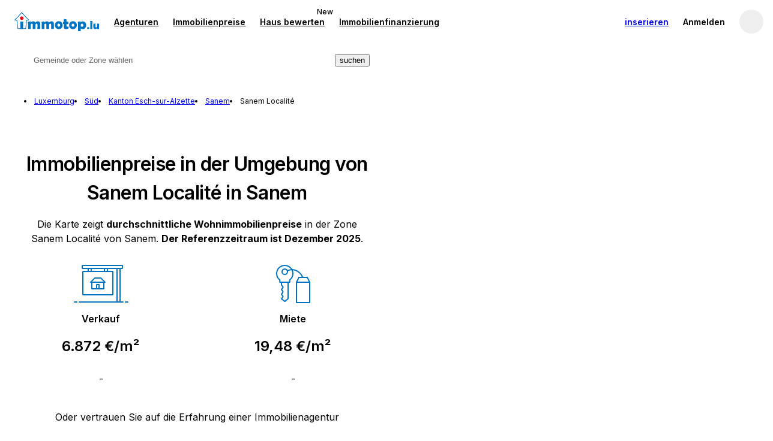

--- FILE ---
content_type: text/html; charset=utf-8
request_url: https://www.immotop.lu/de/prix-immobilier/sud-lu/sanem/sanem-localite/
body_size: 57516
content:
<!DOCTYPE html><html prefix="" lang="de"><head><meta charSet="utf-8" data-next-head=""/><meta name="viewport" content="width=device-width, initial-scale=1, minimum-scale=1, maximum-scale=1" data-next-head=""/><meta name="referrer" content="always" data-next-head=""/><link rel="canonical" href="https://www.immotop.lu/de/prix-immobilier/sud-lu/sanem/sanem-localite/" data-next-head=""/><link rel="alternate" hreflang="it" href="https://www.immotop.lu/it/prix-immobilier/sud-lu/sanem/sanem-localite/" data-next-head=""/><link rel="alternate" hreflang="en" href="https://www.immotop.lu/en/prix-immobilier/sud-lu/sanem/sanem-localite/" data-next-head=""/><link rel="alternate" hreflang="de" href="https://www.immotop.lu/de/prix-immobilier/sud-lu/sanem/sanem-localite/" data-next-head=""/><link rel="alternate" hreflang="es" href="https://www.immotop.lu/es/prix-immobilier/sud-lu/sanem/sanem-localite/" data-next-head=""/><link rel="alternate" hreflang="el" href="https://www.immotop.lu/el/prix-immobilier/sud-lu/sanem/sanem-localite/" data-next-head=""/><link rel="alternate" hreflang="pt" href="https://www.immotop.lu/pt/prix-immobilier/sud-lu/sanem/sanem-localite/" data-next-head=""/><link rel="alternate" hreflang="ru" href="https://www.immotop.lu/ru/prix-immobilier/sud-lu/sanem/sanem-localite/" data-next-head=""/><link rel="alternate" hreflang="fr" href="https://www.immotop.lu/prix-immobilier/sud-lu/sanem/sanem-localite/" data-next-head=""/><link rel="alternate" hreflang="x-default" href="https://www.immotop.lu/prix-immobilier/sud-lu/sanem/sanem-localite/" data-next-head=""/><meta http-equiv="X-UA-Compatible" content="IE=Edge" data-next-head=""/><title data-next-head="">Immobilienmarkt Sanem Localité - Sanem - IMMOTOP.LU</title><meta name="description" content="Immobilienmarkt in Sanem: Sanem Localité. Entdecken Sie die Entwicklung und Immobilienkurse der verschiedenen Arten von Immobilien, die in Sanem Localité zu vermieten oder zu verkaufen sind." data-next-head=""/><link rel="preconnect" href="https://s1.immotop.lu"/><link rel="preconnect" href="https://www.googletagmanager.com"/><meta name="apple-mobile-web-app-status-bar-style" content="black-translucent"/><meta name="theme-color" content="#0074c1"/><meta name="apple-mobile-web-app-title" content="Immotop.lu"/><meta name="application-name" content="Immotop.lu"/><link rel="apple-touch-icon" href="https://s1.immotop.lu/_next/static/media/apple-touch-icon.cc6fb91b.png"/><link rel="icon" type="image/png" sizes="32x32" href="https://s1.immotop.lu/_next/static/media/favicon-32x32.c8e848bb.png"/><link rel="icon" type="image/png" sizes="16x16" href="https://s1.immotop.lu/_next/static/media/favicon-16x16.08ec51a1.png"/><link rel="mask-icon" href="https://s1.immotop.lu/_next/static/media/safari-pinned-tab.ee8311f7ab52c53c.svg" color="#0074c1"/><link rel="shortcut icon" href="https://s1.immotop.lu/_next/static/media/favicon.3c45f433.ico"/><link rel="preload" href="https://s1.immotop.lu/_next/static/media/e4af272ccee01ff0-s.p.woff2" as="font" type="font/woff2" crossorigin="anonymous" data-next-font="size-adjust"/><link rel="preload" href="https://s1.immotop.lu/_next/static/css/ad6431a39c0632b8.css" as="style"/><link rel="preload" href="https://s1.immotop.lu/_next/static/css/0101edacd49b4e72.css" as="style"/><link rel="preload" href="https://s1.immotop.lu/_next/static/css/85825112039634c4.css" as="style"/><link rel="stylesheet" href="https://s1.immotop.lu/_next/static/css/ad6431a39c0632b8.css" data-n-g=""/><link rel="stylesheet" href="https://s1.immotop.lu/_next/static/css/0101edacd49b4e72.css" data-n-p=""/><link rel="stylesheet" href="https://s1.immotop.lu/_next/static/css/85825112039634c4.css" data-n-p=""/><noscript data-n-css=""></noscript><script defer="" noModule="" src="https://s1.immotop.lu/_next/static/chunks/polyfills-42372ed130431b0a.js"></script><script src="https://s1.immotop.lu/_next/static/chunks/webpack-6c1048dd0df0c75a.js" defer=""></script><script src="https://s1.immotop.lu/_next/static/chunks/framework-c2e1db37378fa9be.js" defer=""></script><script src="https://s1.immotop.lu/_next/static/chunks/main-4a5eee7208034968.js" defer=""></script><script src="https://s1.immotop.lu/_next/static/chunks/pages/_app-0758de0ae62c72ed.js" defer=""></script><script src="https://s1.immotop.lu/_next/static/chunks/1642-389a1983acbabe98.js" defer=""></script><script src="https://s1.immotop.lu/_next/static/chunks/3975-d2103764663661c2.js" defer=""></script><script src="https://s1.immotop.lu/_next/static/chunks/7379-f49dd93e37cbe8af.js" defer=""></script><script src="https://s1.immotop.lu/_next/static/chunks/575-b4135a5296030897.js" defer=""></script><script src="https://s1.immotop.lu/_next/static/chunks/5713-212970704c2b0ecb.js" defer=""></script><script src="https://s1.immotop.lu/_next/static/chunks/4763-a619b1faf7ef9827.js" defer=""></script><script src="https://s1.immotop.lu/_next/static/chunks/9446-97a89055b2e50249.js" defer=""></script><script src="https://s1.immotop.lu/_next/static/chunks/4963-01d85fab909068c4.js" defer=""></script><script src="https://s1.immotop.lu/_next/static/chunks/791-33e475428ff66602.js" defer=""></script><script src="https://s1.immotop.lu/_next/static/chunks/8268-55e255852cfd16e3.js" defer=""></script><script src="https://s1.immotop.lu/_next/static/chunks/pages/%5Blang%5D/city-guide/%5B%5B...path%5D%5D-3c9914db7ac35c4b.js" defer=""></script><script src="https://s1.immotop.lu/_next/static/U7IMFyt2UD0pcptC6J7MC/_buildManifest.js" defer=""></script><script src="https://s1.immotop.lu/_next/static/U7IMFyt2UD0pcptC6J7MC/_ssgManifest.js" defer=""></script></head><body><link rel="preload" as="image" href="https://s1.immotop.lu/_next/static/media/icon-sale.b031749feba57764.svg"/><link rel="preload" as="image" href="https://s1.immotop.lu/_next/static/media/icon-rent.2afacf9a0fc11c7e.svg"/><div id="__next"><div id="app" class="__className_a64488"> <script type="application/ld+json">{"@context":"https:\/\/schema.org","@type":"BreadcrumbList","itemListElement":[{"@type":"ListItem","position":1,"name":"IMMOTOP.LU","item":"https:\/\/www.immotop.lu\/"},{"@type":"ListItem","position":2,"name":"Luxemburg","item":"https:\/\/www.immotop.lu\/de\/prix-immobilier\/"},{"@type":"ListItem","position":3,"name":"S\u00fcd","item":"https:\/\/www.immotop.lu\/de\/prix-immobilier\/sud-lu\/"},{"@type":"ListItem","position":4,"name":"Kanton Esch-sur-Alzette","item":"https:\/\/www.immotop.lu\/de\/prix-immobilier\/sud-lu\/esch-sur-alzette-canton\/"},{"@type":"ListItem","position":5,"name":"Sanem","item":"https:\/\/www.immotop.lu\/de\/prix-immobilier\/sud-lu\/sanem\/"},{"@type":"ListItem","position":6,"name":"Sanem Localit\u00e9","item":"https:\/\/www.immotop.lu\/de\/prix-immobilier\/sud-lu\/sanem\/sanem-localite\/"}]}</script><header id="siteHeader" class="nd-navbar SiteHeader_header__NpBxN SiteHeader_header__positive__o3KWQ SiteHeader_header__withBottomBorder__zsduT"><nav class="nd-navbar__row"><section class="nd-navbar__section nd-navbar__section--brand"><a class="nd-navbar__link Brand_logo__Q_pSN Brand_logo__noPadding__bV3vo" aria-label="immotop.lu" href="https://www.immotop.lu/de/"><picture class="nd-navbar__logo HeaderLogo_picture__qY3W9 HeaderLogo_tall__cf_q0"><img src="https://s1.immotop.lu/_next/static/media/logo-immotop-positive.50d5caccdc212255.svg" alt="immotop.lu"/></picture></a></section><div class="nd-navbar__section nd-navbar__section--menu"><a class="nd-navbar__link" rel="nofollow" href="https://www.immotop.lu/de/agences-immobilieres/"><span>Agenturen</span></a><a class="nd-navbar__link" rel="nofollow" href="https://www.immotop.lu/de/prix-immobilier/"><span>Immobilienpreise</span></a><a class="nd-navbar__link" rel="nofollow" href="https://services.immotop.lu/de/estimation/"><span>Haus bewerten</span><span role="status" class="nd-badge nd-badge--promotion nd-badge--small nd-badge--topRight Menu_badge__wVhbQ">New</span></a><a class="nd-navbar__link" rel="nofollow" href="https://pro.immotop.lu/de/financement/"><span>Immobilienfinanzierung</span></a></div><div class="nd-navbar__section nd-navbar__section--user User_hideOnMobile__fFCFF"><div class="nd-navbar__item nd-navbar__item--mediumVisible nd-navbar__item--publishBtn" role="button"><a class="nd-button nd-navbar__btnText User_positiveButton__fIEIZ" href="https://www.immotop.lu/advertise-property/?from=navbar"><span class="nd-navbar__showOnWideScreen">Anzeigen erstellen</span><span class="nd-navbar__hideOnWideScreen">inserieren</span></a></div><im-login-button role="button" aria-label="Anmelden" class="nd-navbar__link User_hideOnMobile__fFCFF">Anmelden</im-login-button><div class="ic-userMenuWrapper nd-navbar__item nd-navbar__userMenu User_userMenu__n9LD0"><button aria-label="Profil" data-cy="userAvatar" class="ic-userButton is-onLightBg"><span aria-label="Profil" class="nd-avatar ic-userAvatar ic-userAvatar__iconPlaceholder ic-userAvatar__iconPlaceholderDark ic-userButton__avatar"><svg viewBox="0 0 24 24" class="nd-icon"><use class="nd-icon__use" href="#user-round--active"></use></svg></span></button></div></div></nav></header><section class="styles_cg-layoutContent__ZDHyL styles_in-cityGuide___jzHP"><div class="styles_cg-layoutContentMain__GHc1h"><div class="styles_in-cityGuide__main__3Av6_" data-cy="city-guide-main"><div class="styles_cg-searchBar__b9BZB"><div class="nd-autocomplete styles_cg-searchBar__autocomplete__a7aPK"><div class="nd-autocomplete__inputContainer"><input class="nd-autocomplete__input" type="text" placeholder="Gemeinde oder Zone wählen" value=""/></div><input type="hidden" name="autocomplete" value=""/></div><button class="nd-button nd-button--accent styles_cg-searchBar__searchButton__rDz5O" type="button"><svg viewBox="0 0 24 24" class="nd-icon nd-button__icon styles_cg-searchBar__searchIcon__5XPRH"><use class="nd-icon__use" href="#search--active"></use></svg><span class="styles_cg-searchBar__searchLabel__smMBb">suchen</span></button><button class="nd-button styles_cg-searchBar__mapButton__d2i_5" type="button">Karte</button></div><ul class="styles_in-breadcrumbsLite__IqJxr nd-list nd-list--arrow styles_in-cityGuide__breadcrumbs__SqPiO"><li class="nd-list__item"><a class="nd-list__link" href="https://www.immotop.lu/de/prix-immobilier/">Luxemburg</a></li><li class="nd-list__item"><a class="nd-list__link" href="https://www.immotop.lu/de/prix-immobilier/sud-lu/">Süd</a></li><li class="nd-list__item"><a class="nd-list__link" href="https://www.immotop.lu/de/prix-immobilier/sud-lu/esch-sur-alzette-canton/">Kanton Esch-sur-Alzette</a></li><li class="nd-list__item"><a class="nd-list__link" href="https://www.immotop.lu/de/prix-immobilier/sud-lu/sanem/">Sanem</a></li><li class="nd-list__item">Sanem Localité</li></ul><section class="styles_cg-section___xBIl"><div class="styles_cg-section__content__EdJyA styles_cg-section__content--highlighted__WtVDg"><h1 class="styles_cg-section__title__zP2pS">Immobilienpreise in der Umgebung von Sanem Localité in Sanem</h1><p class="styles_cg-section__description__iFqnd">Die Karte zeigt <b>durchschnittliche Wohnimmobilienpreise</b> in der Zone Sanem Localité von Sanem. <b>Der Referenzzeitraum ist Dezember 2025</b>.</p><div class="styles_cg-buildingPricesStats__highlighted__zxJI_"><div class="styles_cg-buildingPricesStats__highlighted-item__hxRUM"><img src="https://s1.immotop.lu/_next/static/media/icon-sale.b031749feba57764.svg" alt="" height="64"/><p class="styles_cg-buildingPricesStats__highlighted-title__GipHB">Verkauf</p><p class="styles_cg-buildingPricesStats__highlighted-text__K561F">6.872 €/m²</p><p class="styles_cg-buildingPricesStats__highlighted-subtext__937_u">-</p></div><div class="styles_cg-buildingPricesStats__highlighted-item__hxRUM"><img src="https://s1.immotop.lu/_next/static/media/icon-rent.2afacf9a0fc11c7e.svg" alt="" height="64"/><p class="styles_cg-buildingPricesStats__highlighted-title__GipHB">Miete</p><p class="styles_cg-buildingPricesStats__highlighted-text__K561F">19,48 €/m²</p><p class="styles_cg-buildingPricesStats__highlighted-subtext__937_u">-</p></div></div><p class="styles_cg-buildingPricesStats__agencyCaption__F5XRQ">Oder vertrauen Sie auf die Erfahrung einer Immobilienagentur</p><a class="nd-button nd-button--ghost nd-button--small styles_cg-buildingPricesStats__agencyButton__FkOl5" href="https://www.immotop.lu/de/agences-immobilieres/" rel="nofollow">Agentur suchen</a></div></section><section class="styles_cg-section___xBIl"><div class="styles_cg-section__content__EdJyA"><h2 class="styles_cg-section__title__zP2pS">Entwicklung der Immobilienpreise im Gebiet Sanem Localité</h2><p class="styles_cg-section__description__iFqnd">Die folgenden Grafiken zeigen <b>die Immobilenpreisentwicklung</b> für alle Arten von Wohnimmobilien im Gebiet Sanem Localité, sowohl für Immobilien zum Verkauf als auch Immobilien zur Miete.</p><div class="styles_cg-chartHead__Fz8_u"><div class="styles_cg-chartHead__head__nVl_z"><svg viewBox="0 0 24 24" class="nd-icon styles_cg-chartHead__icon__QhUME"><use class="nd-icon__use" href="#euro-circle"></use></svg><span>Durschnittspreis Verkauf (€/m²)</span></div></div><div class="styles_cg-priceCharts__chart__FsuQA"><div class="styles_in-chart__qA1LR styles_in-chart--lg__kH_Te styles_cg-priceChartSingle__chart__t1vhk"></div></div><p class="styles_cg-priceCharts__description__lPCl0">Im Dezember 2025 lag der durchschnittliche Angebotspreis für Immobilien zum Verkauf bei <strong>€ 6.872 pro Quadratmeter</strong> mit <strong>einem Wachstum von 1,06% im Vergleich zu Dezember 2024</strong> (6.800 €/m²). In den letzten 2 Jahren erreichte der Durchschnittspreis in der Gegend von Sanem Localité seinen Höhepunkt im Monat Juni 2024 mit einem Wert von <strong>€ 7.221 pro Quadratmeter.</strong> Der Monat mit dem niedrigsten Angebotspreis war Oktober 2025: Für eine Immobilie zum Verkauf wurde ein Durchschnittspreis von € 6.715 pro Quadratmeter angefragt.</p><div class="styles_cg-chartHead__Fz8_u"><div class="styles_cg-chartHead__head__nVl_z"><svg viewBox="0 0 24 24" class="nd-icon styles_cg-chartHead__icon__QhUME"><use class="nd-icon__use" href="#euro-circle"></use></svg><span>Durschnittspreis Miete (€/m²)</span></div></div><div class="styles_cg-priceCharts__chart__FsuQA"><div class="styles_in-chart__qA1LR styles_in-chart--lg__kH_Te styles_cg-priceChartSingle__chart__t1vhk"></div></div><p class="">Im Dezember 2025 lag der durchschnittliche Angebotspreis für Mietimmobilien bei <strong>€ 19,48 pro Quadratmeter</strong> mit <strong>einer Verminderung von 13,84% im Vergleich zu Dezember 2024</strong> (€ 22,61 monatlich pro Quadratmeter). In den letzten 2 Jahren erreichte der Durchschnittspreis in der Gegend von Sanem Localité seinen Höhepunkt im Monat Februar 2025 mit einem Wert von <strong>€ 25,71 pro Quadratmeter.</strong></p></div></section><section class="styles_cg-section___xBIl"><div class="styles_cg-section__content__EdJyA"><div class="styles_cg-listingsCounters__aKjAF"><a href="https://www.immotop.lu/de/vente-maisons-appartements/sanem/sanem-localite/" title="Häuser zu Verkauf in Sanem Localité in Sanem" target="_blank" class="styles_cg-listingsCounters__link__c18w1"><div><div class="styles_cg-listingsCounters__title__gKahh"><span class="styles_cg-listingsCounters__count__BRZ3L">24</span> <span>zu verkaufen</span></div><div class="styles_cg-listingsCounters__subtitle__KX4_7">Anzeigen ansehen</div></div><svg viewBox="0 0 24 24" class="nd-icon"><use class="nd-icon__use" href="#arrow-right"></use></svg></a><a href="https://www.immotop.lu/de/location-maisons-appartements/sanem/sanem-localite/" title="Häuser zu Miete in Sanem Localité in Sanem" target="_blank" class="styles_cg-listingsCounters__link__c18w1"><div><div class="styles_cg-listingsCounters__title__gKahh"><span class="styles_cg-listingsCounters__count__BRZ3L">1</span> <span>zu vermieten</span></div><div class="styles_cg-listingsCounters__subtitle__KX4_7">Anzeigen ansehen</div></div><svg viewBox="0 0 24 24" class="nd-icon"><use class="nd-icon__use" href="#arrow-right"></use></svg></a></div></div></section></div><footer class="nd-footer"><div class="nd-footerBottom"><div class="nd-footer__inner"><div class="nd-footerSection"><ul class="nd-list nd-list--inline nd-footerDisclaimer"><li class="nd-list__item">© 2026 IMMOTOP.LU | </li><li class="nd-list__item"><a href="https://www.immotop.lu/de/terms/" rel="nofollow">Allgemeine Geschäftsbedingungen</a>, <a href="https://www.immotop.lu/de/terms/privacy/" rel="nofollow">Datenschutzbestimmungen</a> und<!-- --> <a href="https://www.immotop.lu/de/terms/cookie/" rel="nofollow">Verwendung von Cookies</a></li></ul></div><div class="nd-footerSection nd-footerSection--social"><div class="nd-footerSocial"><a href="https://www.facebook.com/ImmotopLuFanPage/" class="nd-footerSocial__icon" target="_blank" rel="nofollow noopener"><svg viewBox="0 0 24 24" class="nd-icon"><use class="nd-icon__use" href="#facebook"></use></svg></a><a href="https://www.instagram.com/immotop.lu/" class="nd-footerSocial__icon" target="_blank" rel="nofollow noopener"><svg viewBox="0 0 24 24" class="nd-icon"><use class="nd-icon__use" href="#instagram"></use></svg></a><a href="https://twitter.com/immotoplu/" class="nd-footerSocial__icon" target="_blank" rel="nofollow noopener"><svg viewBox="0 0 24 24" class="nd-icon"><use class="nd-icon__use" href="#x"></use></svg></a><a href="https://www.linkedin.com/company/immotoplu/" class="nd-footerSocial__icon" target="_blank" rel="nofollow noopener"><svg viewBox="0 0 24 24" class="nd-icon"><use class="nd-icon__use" href="#linkedin"></use></svg></a></div></div></div></div></footer></div><div class="ContentMap_mapContent__ClwaH"></div></section> </div></div><script id="__NEXT_DATA__" type="application/json">{"props":{"pageProps":{"auth":{"isAuthenticated":false},"translations":{"no_search_result__desk":["Kein Ergebnis für"],"single_search_result__desk":["%s Ergebnis für","%s Ergebnisse für"],"no_search_result__mobile":["Kein Ergebnis"],"single_search_result__mobile":["%s Ergebnis","%s Ergebnisse"],"lbl_immobile":["Immobilie","Immobilien"],"lbl_immobiles":["Immobilien"],"lbl_list":["Liste"],"lbl_map":["Karte"],"act_order":["ordnen"],"act_filter":["Filter"],"lbl_automatic":["automatisch"],"lbl_sort_order_alphabetical_asc":["alphabetisch A-Z"],"lbl_sort_order_alphabetical_desc":["alphabetisch Z-A"],"piu_costosi":["teurer"],"meno_costosi":["günstiger"],"piu_recenti":["neueste"],"piu_locali":["mehr Zimmer"],"meno_locali":["weniger Zimmer"],"listing_empty_results_title":["Hoppla"],"act_see":["sehen Sie"],"lbl_filters":["Filter"],"lbl_photo":["Foto","Fotos"],"lbl_typology":["Art","Arten"],"hidden_ad_updated_txt":["Dieses Inserat wurde aktualisiert, aus diesem Grund haben wir es wieder automatisch Ihrer Sucher hinzugefügt. Klicken Sie hier, um es erneut auszublenden"],"act_hide":["ausblenden"],"act_save":["speichern"],"lbl_saved":["gespeichert"],"lbl_vetrina":["À la une"],"lbl_premium":["first"],"lbl_top":["top"],"lbl_star":["top project"],"lbl_ask_price":["Preis auf Anfrage"],"lbl_room":["Zimmer","Zimmer"],"lbl_rooms":["Zimmer"],"lbl_bathrooms":["Badezimmer"],"lbl_from":["von"],"lbl_bathroom":["Badezimmer","Badezimmer"],"lbl_unit":["Einheit"],"lbl_sale_date":["Verkaufsdatum"],"lbl_price":["Preis"],"lbl_floor":["Etage"],"act_see_all":["alle sehen"],"lbl_availability":["Verfügbarkeit"],"lbl_reference":["Referenz"],"lbl_email":["E-Mail"],"lbl_phone":["Telefon"],"lbl_phone_abbr":["Tel."],"lbl_mobile_phone":["Mobil"],"lbl_fax_abbr":["Fax."],"act_insert_email":["Geben Sie Ihre E-Mail ein"],"act_save_search":["Suche speichern"],"lbl_previous":["Vorherige"],"lbl_next":["Nächste"],"act_edit":["ändern"],"act_draw_map":["auf der Karte einzeichnen"],"lbl_search":["Suche","Suchen"],"act_search":["suchen"],"act_show_more_filters":["weitere Filter"],"area_drawn_on_map":["auf der Karte eingezeichneter Bereich"],"act_confirm":["bestätigen"],"lbl_contract":["Vertrag"],"lbl_for_sale":["Verkauf"],"lbl_for_rent":["Miete"],"lbl_for_auction":["Auktion"],"lbl_measurement":["Fläche"],"lbl_flatmates":["Mitbewohner"],"only_male":["nur Männer"],"only_female":["nur Frauen"],"male_and_female":["Männer und Frauen"],"lbl_employment":["Beschäftigung"],"only_students":["nur Studenten"],"only_workers":["nur Berufstätige"],"students_and_workers":["Studenten und Berufstätige"],"immobile_condition":["Zustand der Immobilie"],"new_or_under_construction":["Neu / Im Bau"],"best_or_renovated":["Ausgezeichnet / renoviert"],"good_or_livable":["Gut"],"needs_renovation":["Renovierungsbedürftig"],"property_type":["Art des Eigentums"],"entire_property":["gesamtes Eigentum"],"bare_property":["bloßes Eigentum"],"partial_property":["anteiliges Eigentum"],"lbl_usufruct":["Nutznießung"],"fractional_ownership":["Gemeinschaftliches Eigentum"],"land_lease":["Erbbaurecht"],"lbl_investment":["Zum Einkommen"],"ground_floor":["Erdgeschoss"],"top_floor":["Dachgeschoss"],"garage_and_parking_space":["Garage und Autoparkplatz"],"single_garage":["Einzelgarage"],"double_garage":["Doppelgarage"],"parking_space":["Parkplatz (Auto)"],"ac_and_heating":["Klimaanlage und Heizung"],"autonomous_heating":["Unabhängige Heizung"],"centralized_heating":["Zentralheizung"],"air_conditioning":["Klimaanlage"],"terrace_and_balcony":["Terrasse und Balkon"],"lbl_terrace":["Terrasse"],"lbl_balcony":["Balkon"],"lbl_feat_balcony":["%d balkon","%d balkone"],"lbl_garden":["Garten"],"private_garden":["privater Garten"],"shared_garden":["Gemeinschaftsgarten"],"energy_rating":["Energieeffizienzklasse"],"Immobiliare.it_energy_rating_high":["Hoch (A, A+, A1-A4)"],"Immobiliare.it_energy_rating_medium":["Mittel (B, C, D und höher)"],"Immobiliare.it_energy_rating_low":["Niedrig (E, F, G und höher)"],"Indomio.es_energy_rating_high":["Hoch (A)"],"Indomio.es_energy_rating_medium":["Mittel (B, C, D und höher)"],"Indomio.es_energy_rating_low":["Niedrig (E, F, G und höher)"],"lbl_elevator":["Aufzug"],"lbl_basement":["Keller"],"lbl_pool":["Pool"],"lbl_furnished":["Möbliert"],"hide_auctions":["Ausgenommen Auktionen"],"animals_allowed":["Tiere erlaubt"],"smokers_allowed":["Raucher erlaubt"],"lbl_your_search":["Ihre Suche"],"related_search":["Verwandte Suchanfragen"],"real_estate_agency":["Immobilienagentur","Immobilienagenturen"],"lbl_agency":["Agentur","Agenturen"],"lbl_real_estate_agency_group":["Gruppe"],"lbl_real_estate_agency_association":["Vereinigung"],"act_show_list":["Liste ansehen"],"similar_real_estate_searches":["Ähnliche Immobiliensuchen"],"real_estate_searches__city":["Immobilienanzeigen in %s"],"act_close":["schließen"],"act_select_zone":["Wählen Sie die Gegend"],"lbl_province":["Provinz","Provinzen"],"lbl_city":["Gemeinde","Gemeinden"],"lbl_ad":["anzeige","anzeigen"],"agency_row_title":["Finden Sie die für Sie maßgeschneiderte Immobilie, lassen Sie sich von Immobilienagenturen in der Gegend helfen"],"listing_meta_min_room":["ab %d Zimmer","ab %d Zimmer"],"listing_meta_max_room":["bis zu %d Zimmer","bis zu %d Zimmer"],"lbl_garage":["Parkings"],"ad_anchor_terrain_commercial_building":["Gewerbebauland"],"ad_anchor_terrain_industrial_building":["Industriebauland"],"ad_anchor_terrain_residential_building":["Wohnbauland"],"ad_anchor_terrain_agrarian":["Ackerland"],"ad_anchor_single_bed_room":["Einzelzimmer"],"ad_anchor_double_bed_room":["Doppelzimmer"],"ad_anchor_triple_bed_room":["Dreibettzimmer"],"ad_anchor_multiple_bed_room":["Vierbettzimmer"],"ad_anchor_bed":["Bett","%d Betten"],"act_publish_ad":["Anzeige erstellen"],"lbl_ads_recents":["neueste"],"act_see_saved_ads":["Liste der gespeicherten Inserate ansehen"],"lbl_not_available":["nicht verfügbar"],"act_cancel":["abbrechen"],"act_delete":["löschen"],"lbl_law_court":["Gericht"],"lbl_construction_company":["Bauunternehmen"],"act_add_notes":["geben Sie eine neue"],"act_see_ad_label":["Inserat ansehen"],"act_restore_hidden_ad":["fügen Sie dieses Inserat wieder Ihrer Suche hinzu"],"lbl_bookmarked_ad":["Inserat unter Favoriten gespeichert"],"act_bookmark_ad":["Unter favoriten speichern"],"pricing_per_bed__edit":["pro Bett"],"empty_state__saved_ads_title":["Kein Inserat gespeichert"],"empty_state__saved_ads_text":["Klicken Sie auf das Herzsymbol, um eine Anzeige zu speichern, die Ihnen gefällt"],"empty_state__saved_search_title":["Keine gespeicherte Suche"],"empty_state__saved_search_text":["Speichern Sie Ihre Suche, Sie finden sie hier und Sie werden benachrichtigt, wenn neue Angebote verfügbar sind"],"deleted_profile_success_message":["Profil erfolgreich gelöscht"],"act_back_to_home":["zurück auf die Startseite"],"act_do_search":["Suche starten"],"generic_404_txt2":["Glücklicherweise sind Sie, wenn Sie ein Haus, ein Büro, ein Geschäft oder ein Grundstück suchen, bereits auf der richtigen Seite."],"act_see_last_saved_search":["Die Liste zuletzt gespeicherten Suchanfragen anzeigen"],"act_start_search":["Suche starten"],"search_formatter_with_zone_selected":["mit %d Gegend","mit %d Gegenden"],"search_formatter_min":["ab %s"],"search_formatter_max":["bis zu %s"],"search_formatter_nr_bathroom":["%d Badezimmer","%d Badezimmer"],"search_formatter_nr_rooms_min_max":["Zimmer ab %d bis %d"],"search_formatter_nr_rooms":["Zimmer %d"],"lbl_heating":["Heizung"],"search_formatter_area_drawn":["eingezeichnetes Gebiet"],"lbl_contacts":["Kontakte"],"lbl_settings":["Einstellungen"],"lbl_privacy":["Datenschutz"],"lbl_newsletter_and_promo":["Newsletter und Werbeaktionen"],"act_verify_phone":["Telefonnummer bestätigen"],"user_profile_name":["Vorname"],"user_profile_name_placeholder":["Vornamen eingeben"],"user_profile_surname":["Nachname"],"user_profile_surname_placeholder":["Nachnamen eingeben"],"user_profile_bday":["Geburtsdatum"],"act_insert_phone":["Telefonnummer eingeben"],"lbl_gender":["Genre"],"lbl_gender_male":["Mann"],"lbl_gender_female":["Frau"],"lbl_user_role_private_person":["Privatperson"],"lbl_user_role_real_estate_agent":["Immobilienmakler"],"lbl_user_registered_residence":["Wohnsitz"],"lbl_password":["Passwort"],"lbl_current_pwd":["aktuelles Passwort"],"act_show":["anzeigen"],"wrong_password":["das Passwort ist nicht korrekt"],"privacy_form_subtitle":["Ihre veröffentlichten Anzeigen enhalten folgende personenbezogene Daten"],"name_surname":["Vor- und Nachname"],"privacy_form_mktg_newsletter_label":["Ich möchte den Newsletter %s News erhalten"],"privacy_form_mktg_communications_label":["Ich möchte Mitteilungen über Informationen und Werbeaktionen erhalten"],"lbl_exit":["verlassen"],"act_delete_profile":["Profil löschen"],"no_verified_email":["E-Mail Adresse nicht bestätigt"],"no_valid_email":["E-Mail Adresse ungültig"],"act_verify":["bestätigen"],"communications_sent_to_email":["Bis Sie die E-Mail Adresse bestätigt haben, erhalten Sie weiterhin Mitteilungen in der Mailbox"],"verified_phone":["Telefonnummer bestätigt"],"lbl_video":["Video","Videos"],"lbl_website":["Webseite"],"lbl_closed":["geschlossen"],"green_number":["Hotline"],"act_read_more":["alles lesen"],"in_evidenza":["Highlights"],"insert_valid_email":["Geben Sie eine gültige E-Mail Adresse ei"],"forgot_password":["Passwort vergessen?"],"lbl_login":["Anmelden"],"act_login":["Anmelden"],"register_it_s_free":["Die Registrierung ist kostenlos"],"act_register":["Registrieren Sie sich"],"already_registered":["Sind schon ein registrierter Benutzer?"],"not_yet_registered":["Sie sind kein registrierter Benutzer?"],"real_estate_agent_or_constructor":["Sind Sie ein Immobilienmakler oder ein Bauherr?"],"lbl_or":["oder"],"act_fb_login":["Facebook"],"name_field_validation_msg":["Vornamen eingeben"],"surname_field_validation_msg":["Nachnamen eingeben"],"phone_field_validation_msg":["Geben Sie eine gültige Telefonnummer ein"],"privacy_field_validation_msg":["Die Zustimmung zur Datenschutzerklärung ist notwendig"],"email_field_validation_msg":["Geben Sie eine gültige E-Mail Adresse ein"],"password_field_validation_msg":["Passwort eingeben"],"lbl_accept_privacy":["Ich bin volljährig, habe die %1$sNutzungsbedindungen%3$s und %2$sDatenschutzerklärungen%3$s gelesen und akzeptiert"],"lbl_accept_mktg_email":["Ich möchte Mitteilungen über Informationen und Werbeaktionen erhalten"],"lbl_show_real_estate_news":["Ich möchte auf dem Laufenden bleiben mit %1$sImmobiliennews%2$s"],"act_send_request":["Anfrage senden"],"alert_email_title_validation":["Geben Sie einen Titel mit mindestens 5 Zeichen ein"],"act_activate_for_free":["Suche speichern"],"act_declare_consent":["Erklären Sie Ihre Zustimmung, bevor Sie fortfahren"],"act_ask_informations":["Informationen nachfragen"],"contact_form_name_placeholder":["Ihr Vorname"],"contact_form_phone_placeholder":["Ihre Telefonnummer"],"contact_form_phone_error_message":["Geben Sie eine gültige Telefonnummer ein"],"contact_form_email_placeholder":["Ihre E-Mail Adresse"],"contact_form_email_error_message":["Geben Sie eine gültige E-Mail Adresse ein"],"contact_form_message_label":["Ihre Nachricht"],"contact_form_message_placeholder":["Ihre Nachricht: Schreiben Sie hier Ihre Nachricht, um detaillierte Informationen zu erhalten"],"lbl_advertiser":["Inserent"],"real_estate_agency_detail":["Datenblatt der Agentur"],"login_wrong_credentials_message":["Eingebener Benutzername oder Passwort nicht korrekt"],"userclass_email_validation_msg":["Gültige E-Mail Adresse eingeben"],"userclass_passwd_length_validation_msg":["Geben Sie mindestens %d Zeichen ein"],"generic_service_unavailable_title":["Der Dienst ist zur Zeit nicht verfügbar"],"lbl_ok":["OK"],"act_continue":["Fortfahren"],"act_hide_ad":["Anzeige ausblenden"],"hidden_ad":["Anzeige ausgeblendet"],"virtual_tour":["virtuelle Tour"],"lbl_planimetry":["Grundriss","Grundrisse"],"ad_with_no_photo":["Anzeige ohne Foto"],"act_ask_for_photos":["Fragen Sie nach Fotos beim Inserenten"],"act_find_out_more":["Entdecken Sie mehr"],"ad_main_data":["Hauptdaten"],"act_show_detail":["Details ansehen"],"lbl_free":["frei"],"download_specification":["Spezifikationen herunterladen"],"download_project_file":["Projektdokument herunterladen"],"lbl_bedroom":["Schlafzimmer","Schlafzimmer"],"lbl_other_room":["Anderes","Andere"],"with_elevator":["Mit Aufzug"],"with_disabled_access":["Mit behinderten gerechtem Zugang"],"energetic_efficiency":["Energieeffizienz"],"year_of_construction":["Baujahr"],"lbl_status":["Zustand"],"lbl_ac":["Klimaanlage"],"lbl_expenses":["Kosten"],"other_expenses":["Andere Ausgaben"],"lbl_deposit":["Kaution"],"minimum_stay":["Mindestdauer"],"condominium_expenses":["Eigentumswohnungskosten"],"extra_expenses":["Zusatzkosten"],"heating_expenses":["Heizkosten"],"land_register_info":["Katasterinformationen"],"land_register_class":["Klasse"],"lbl_mortgage":["Hypothek"],"other_similar_ads":["andere ähnliche Anzeigen"],"local_services":["Dienstleistungen in der Gegend"],"lbl_note":["Notiz"],"act_print":["drucken"],"act_share":["Teilen"],"act_send_to_friend":["Schicken Sie diese Anzeige an einen Freund"],"act_share_on_fb":["Auf Facebook teilen"],"act_share_on_twitter":["Auf Twitter teilen"],"act_share_on_linkedin":["Auf Linkedin teilen"],"per_month":["Pro Monat"],"lbl_month":["Monat"],"mortgage_advice":["Hypothekenberatung"],"poi_service_school":["Schulen"],"lbl_description":["Beschreibung"],"lbl_features":["Merkmale"],"city_of":["Gemeinde %s"],"province_of":["Provinz von %s"],"house_prices":["Immobilienpreis in %1$s"],"land_register_revenue":["Rendite"],"feat_doorman":["Portier"],"feat_doorman_full_day":["Ganztägiger Portier"],"feat_doorman_half_day":["Halbtägiger Portier"],"feat_pool":["Pool"],"feat_attic":["Dachgeschoss"],"feat_centralized_tv_system":["zentrales TV-System"],"feat_parabola_tv_system":["Satellitenfernsehen"],"feat_not_furnished":["unmöbliert"],"feat_partial_furnished":["teilweise möbliert"],"feat_only_kitchen_furnished":["nur Küche möbliert"],"feat_private_garden":["privater Garten"],"feat_shared_garden":["Gemeinschaftsgarten"],"feat_garden":["Garten"],"feat_cabled":["verkabelt"],"detail_auction":["zur Versteigerung"],"detail_condominium":["Eigentumswohnung"],"detail_heating":["Heizung"],"detail_water":["Wasser"],"detail_internet":["Internet"],"detail_phone":["Telefon"],"lbl_informations":["Informationen"],"prices_and_typology":["Art und Preise"],"construction_start_end_date":["Baubeginn und voraussichtliche Fertigstellung"],"lbl_commercial":["gewerblich","gewerbliche"],"construction_progress_status":["Baustand"],"lbl_auction":["Auktion"],"act_contact_advertiser":["Inserenten kontaktieren"],"additional_options":["zusätzliche Optionen"],"act_share_the_ad":["Anzeige teilen"],"act_print_ad":["Anzeige drucken"],"act_share_ad":["Anzeige teilen"],"ads_list":["Anzeigenliste"],"lbl_next_m":["Nächste"],"act_open_photo":["Foto öffnen","Fotos öffnen"],"act_open_video":["Video öffnen","Videos öffnen"],"act_open_planimetry":["Grundriss öffnen","Grundrisse öffnen"],"lbl_all_media":["Alle"],"mortgage_form_house_price":["Preis der Immobilie"],"mortgage_form_mortgage_amount":["Hypothekenbetrag"],"mortgage_form_mortgage_rate":["Hypothekenzins"],"mortgage_form_mortgage_duration":["Hypothekenlaufzeit"],"lbl_year":["Jahr","Jahre"],"mortgage_form_mortgage_fee_starting_by":["Rate ab"],"act_request_advice":["Beratung anfragen"],"mortgage_form_disclamer":["Möchten Sie ein persönliches und kostenloses Angebot?"],"mortgage_form_mortgage_deposit":["Anzahlung"],"lbl_all":["Alle"],"category_field_residential":["Häuser - Wohnungen"],"category_field_activities_and_licenses":["Gewerbliche Aktivität"],"category_field_new_constructions":["Neubau"],"category_field_rooms":["Zimmer - Betten"],"category_field_only_rooms":["Zimmer"],"category_field_lands":["Grundstücke"],"category_field_single_room":["Einzelzimmer"],"category_field_double_room":["Doppelzimmer"],"category_field_triple_room":["Dreibettzimmer"],"category_field_entire_room":["Komplettes Zimmer"],"category_field_bed":["Bett"],"hp_select_location":["Provinz, Gemeinde oder Gegend wählen"],"hp_form_select_whichever":["beliebig"],"hp_form_agency_name_label":["Name der Agentur (fakultativ)"],"hp_form_agency_name_placeholder":["Geben Sie den Namen der Agentur ein"],"hp_form_agency_group_label":["Gruppe"],"hp_form_agency_association_label":["Vereinigung"],"hp_vacations_form_location_placeholder":["Geben Sie den Touristenort ein"],"lbl_new":["neu"],"lbl_residential":["bewohnbar","bewohnbare"],"hp_foreign_houses_form_required_location_placeholder":["Ort eingeben"],"act_click_on_first_point_to_close":["Klicken SIe auf den ersten Punkt, um die Gegend zu schließen"],"page_service_404_generic_text1":["Die von Ihnen gesuchte Seite ist auf unserer Website nicht vorhanden oder nicht mehr verfügbar."],"page_service_500_generic_text1":["Es tut uns leid. Die Anfrage kann aufgrund eines unerwarteten Fehlers nicht ausgeführt werden."],"lbl_name":["Name"],"lbl_surname":["Nachname"],"lbl_circle":["Kreis"],"lbl_zone":["Gebiet"],"lbl_category":["Kategorie"],"lbl_kitchen":["Küche"],"header_default_payoff":["Die Nr. 1 zum Kaufen und Verkaufen"],"header_default_payoff_generic":["Der beste Weg, ein Zuhause zu finden"],"header_vert_foreign_countries":["Ausland"],"header_vert_agencies":["Agenturen"],"act_publish":["inserieren"],"lbl_profile":["Profil"],"ftr_anchor_who_we_are":["Wer wir sind"],"ftr_anchor_nr_1":["Die Nummer 1 in Italien"],"ftr_anchor_press_office":["Pressestelle"],"ftr_anchor_advertising":["Auf der Website werben"],"ftr_slim_anchor_advertising":["Werbung"],"ftr_anchor_qa":["Fragen \u0026 Antworten"],"ftr_anchor_customer_care_contacts":["Kontakte"],"ftr_title_agencies":["Agenturen und Bauherren"],"ftr_anchor_international_visibility":["Internationale Sichtbarkeit"],"ftr_anchor_publish_ad":["Anzeigenerstellung"],"ftr_anchor_sw_gest":["Verwaltungssoftware"],"ftr_anchor_re_sw_gest":["Verwaltungssoftware"],"ftr_title_privates":["Privatpersonen"],"ftr_anchor_faq":["Hilfe"],"ftr_anchor_house_prices":["Immobilienpreise"],"ftr_title_work_with_us":["Arbeiten Sie mit uns"],"ftr_anchor_open_positions":["Offene Stellen"],"ftr_title_safety":["Sicherheitsbereich"],"ftr_anchor_anti_scams_advice":["Tipps zur Vermeidung von Betrug"],"ftr_title_real_estate_news":["Aktuelle Nachrichten"],"ftr_slim_appraise_house":["Haus bewerten"],"ftr_slim_mortgages":["Hypotheken"],"lbl_language":["Sprache"],"general_conditions":["Allgemeine Geschäftsbedingungen"],"privacy_rules":["Datenschutzbestimmungen"],"lbl_and":["und"],"cookie_usage":["Verwendung von Cookies"],"act_call":["Anrufen"],"act_share_detail_title":["Sehen Sie sich diese Anzeige auf %s an"],"act_share_whatsapp":["Teilen auf WhatsApp"],"act_share_messenger":["Teilen auf Messenger"],"act_copy_link":["Link kopieren"],"copy_link_success":["Link kopiert"],"share_via_email_friend_info":["Daten Ihres Freundes"],"share_via_email_friend_name":["Vorname Ihres Freundes"],"share_via_email_friend_email":["E-Mail Adresse Ihres Freundes"],"share_via_email_message_placeholder":["Ihre Nachricht: geben Sie hier Ihre Kommentare zum Inserat ein"],"share_via_email_success":["Anzeige erfolgreich gesendet."],"act_share_email":["Teilen via E-Mail"],"share_via_email_your_data":["Ihre Daten"],"act_call_private":["Inserenten anrufen"],"ask_to_agencies_title":["Fragen Sie die Agenturen"],"ask_to_agencies_description_text":["Holen Sie sich Hilfe von lokalen Agenturen, Teilen Sie Ihre Suche, um die für Sie passende Immobilie zu finden"],"ask_to_agencies_message_placeholder":["Beschreiben Sie die Immobilie, nach der Sie suchen: Durch eine genauere Beschreibung erhalten Sie bessere Angebote (mindestens 10 Wörter)"],"ask_to_agencies_modal_message_error":["Geben Sie eine Beschreibung von mindestens 10 Wörtern ein"],"act_send":["Senden"],"range_min_only":["ab"],"range_max_only":["bis zu"],"range_min_max":["ab %1$s bis %2$s"],"issue_modal_title":["Anzeigenfehler melden"],"issue_modal_subtitle":["Geben Sie die Art des Fehlers an"],"issue_modal_duplicate":["Anzeige doppelt"],"issue_modal_wrong_category":["Falsche Kategorie"],"issue_modal_wrong_contacts":["Telefon / E-Mail Adresse fehlerhaft"],"issue_modal_wrong_address":["Fehler Adresse / Karte"],"issue_modal_non_existant":["Immobilie existiert nicht"],"issue_modal_scam":["Möglicher Betrug"],"issue_modal_other_reason":["Andere (im Kommentar angeben)"],"issue_modal_validation":["Es ist notwendig die Art des Fehlers anzugeben"],"issue_modal_message_placeholder":["Ihre Nachricht: Schreiben Sie einen Text mit den gefundenen Fehlern"],"issue_modal_subtitle2":["Erklärungen und Kommentare"],"issue_modal_your_contacts":["Ihre Kontakte"],"toast_search_saved":["Gespeicherte Suche."],"toast_search_sent_to_agencies":["Ihre Suche wurde an die Agenturen gesendet."],"toast_search_updated":["Ihre Suche wurde aktualisiert."],"toast_issue_sent":["Bericht gesendet, vielen Dank für die Zusammenarbeit."],"generic_house_sell":["Immobilie zu verkaufen"],"generic_house_rent":["Immobilie zu vermieten"],"tag_garden_private":["Privater Garten"],"tag_garden_shared":["Gemeischaftsgarten"],"tag_floor_ground":["Fußbbodenheizung"],"tag_floor_middle":["Zwischengschoss"],"tag_floor_top":["dachgeschoss"],"modal_delete_saved_search_txt":["Ihre Suche wird gerade gelöscht. Sie erhalten keine Aktualisierungen mehr zu neuen Anzeigen, die für diese Suche verfügbar sind."],"modal_delete_saved_search_title":["Gespeicherte Suche löschen"],"lbl_restored_ad":["Anzeige wiederhergestellt"],"lbl_unsaved_ad":["Anzeige aus den gespeicherten entfernt"],"profile_pages_meta_title":["Immobilienanzeige - Suchen Sie nach der Anzeige für den Verkauf und die Vermietung von Immobilien, Häusern und Wohnungen aus den Agenturen von %1$s"],"dropdown_user_lbl_exit":["Abmelden"],"lbl_anytime":["Jederzeit"],"new_password":["Neues Passwort"],"act_update":["aktualisieren"],"change_pwd_validation_confirm":["Das neue Passwort und die Bestätigung stimmen nicht überein"],"change_pwd_cant_update_passwd_now":["Das Passwort kann derzeit nicht aktualisiert werden%1$s%2$sVersuchen Sie es später erneut%3$s"],"lbl_age":["Alter"],"lbl_message":["Nachricht"],"act_edit_profile":["Profil bearbeiten"],"lbl_day":["Tag"],"modal_delete_profile_subtitle":["Möchten Sie Ihr Profil wirklich löschen?"],"modal_delete_profile_list_title":["Wenn Sie fortfahren, sind folgende Daten nicht mehr verfügbar:"],"modal_delete_profile_published_ads":["Veröffentliche Anzeigen"],"modal_delete_profile_saved_ads":["Gespeicherte Anzeigen"],"modal_delete_profile_saved_searches":["Gespeicherte Suchen"],"modal_delete_profile_alert_email":["Aktive E-Mail Benachrichtigungen"],"modal_delete_profile_other_informations":["Alle anderen Informationen zu Ihrem Profil"],"modal_delete_profile_yes_delete":["Ja, ich möchte mein Profil löschen"],"toast_generic_error_message":["Es gab Probleme,bitte versuchen Sie es später erneut"],"verified_email_msg":["E-Mail Adresse erfolgreich bestätigt"],"unverified_email_msg":["Bestätigung der E-Mail Adresse fehlgeschlagen"],"verify_mail_text1":["Wir haben Ihnen eine E-Mail mit dem Code gesendet"],"verify_mail_send_code_again":["Senden Sie den Code erneut"],"verify_mail_wrong_code":["Falscher Code. Überprüfen Sie die E-Mail und versuchen Sie es erneut."],"verify_mail_error_generic":["Es is ein Problem aufgetreten"],"verify_email_modal_title":["E-Mail Adresse bestätigen"],"notify_deleted_search":["Suche gelöscht."],"change_pwd_validation_success_short":["Der Vorgang zum Ändern des Kennworts wurde erfolgreich beendet."],"newsletter_subscription_text":["In diesem Abschnitt können Sie entscheiden, ob Sie Immobilien Newsn (veröffentlicht auf %1$s News) und / oder Informationen und kommerzielle Angebote erhalten möchten, auch von Unternehmen, mit denen %1$s von Zeit zu Zeit eine wirtschaftliche Zusammenarbeit abschließt"],"check_conditions_privacy_text":["Auf den folgenden Seiten können Sie die %1$sAllgemeine Bedingungen%2$s und %3$sDatenschutzerklärung%2$s konsultieren."],"unverified_email_paragraph_1":["Bei der Bestätigung Ihrer E-Mail Adresse ist ein Fehler aufgetreten. Sie können den Vorgang wiederholen, indem Sie auf den Link in der E-Mail klicken: Überprüfen Sie, ob Sie ihn vollständig kopiert haben."],"unverified_email_paragraph_2":["Wenn das Problem weiterhin besteht, senden Sie eine E-Mail an \u003ca href=\"mailto:%1$s\"\u003e%1$s\u003c/a\u003e unter der Angabe der nicht validierten E-Mail-Adresse."],"img_editor_modal_title":["Bild bearbeiten"],"lbl_yes":["Ja"],"lbl_show_phone":["Telefonnummer anzeigen"],"act_show_photo":["Foto ansehen"],"msg_sended_succes":["Nachricht erfolgreich gesendet"],"menu_map_lbl_saved_ads":["Gespeicherte Anzeigen"],"menu_map_lbl_saved_search":["Gespeicherte Suchen"],"menu_map_verified_mail":["Geprüft"],"menu_map_verified_phone":["Geprüft"],"lbl_message_optional":["Geben Sie Ihre Nachricht ein (optional)"],"map_view_no_result_ads":["Es gibt keine Anzeigen für Ihre Suche, filtern entfernen oder den Suchbereich vergrößern um mehr Ergebnisse zu erhalten."],"nav_ads_count_ads":["%d von %s"],"act_download_mobile_application_short":["App herunterladen"],"act_publish_a_ad":["Anzeige aufgeben"],"act_search_agencies":["Agentur suchen"],"lbl_coefficient":["Koeffizient"],"measurements_type":["Flächenart"],"commercial_measurements_abbr":["Verkaufsfläche"],"main_measurements_total":["Gesamte Hauptfläche"],"lbl_main_consistency":["Hauptsächlich"],"lbl_optional_consistency":["zusätzlich"],"total_main_and_optional":["(Hauptsätzliche und zusätzliche)"],"commercial_measurements_total":["Gesamte Gewerbefläche"],"lbl_zones":["Gebiete"],"insert_a_place":["Gemeinde oder Zone wählen"],"cards_counter_title_scope_city":["%1$s zum %2$s in %3$s"],"lbl_metro":["U-Bahn"],"lbl_energy_rating":["Energieausweis"],"lbl_all_typologies":["Alle Typen"],"lbl_count_typologies":["%1$s Arten"],"insertAd.categories.name.residential":["Wohnen"],"act_back":["zurück"],"act_select":["auswählen"],"insertAd.stepAdLabel.roomFeatures":["Zimmer"],"insertAd.stepRoom.expensesIncluded":["Nebenkosten inbegriffen"],"insertAd.stepRoom.electricity":["Elektrizität"],"insertAd.stepRoom.gas":["Gas"],"insertAd.stepRoom.internet":["Internet"],"insertAd.stepColiving.occupation.student":["Studenten"],"insertAd.stepColiving.occupation.worker":["Berufstätige"],"meno_recenti":["ältere"],"piu_rilevanti":["relevantere"],"piu_grandi":["größere"],"meno_grandi":["kleinere"],"intermediate_floors":["Zwischengeschoss"],"lbl_associated":["Partner"],"not_listed_f":["nicht angegeben","nicht angegebene"],"price_range_label":["Preis"],"price_range_min_only":["ab %s €"],"price_range_max_only":["bis zu %s €"],"price_range_min_max_dash":["%s € - %s €"],"price_range_value":["%s €"],"price_range_label_from":["Ab"],"price_range_label_to":["Bis"],"surface_range_label":["Fläche"],"surface_range_min_only":["ab %s m²"],"surface_range_max_only":["bis zu %s m²"],"surface_range_min_max_dash":["%s m² - %s m²"],"surface_range_value":["%s m²"],"surface_range_label_from":["Ab"],"surface_range_label_to":["Bis"],"insert_address":["Geben Sie eine Adresse ein"],"autocomplete_no_results":["Keine Ergebnisse"],"box_msg_select_point":["Wählen Sie einen Punkt auf der Karte"],"box_msg_draw_polygon":["{0} Klicken Sie auf die Karte|{1,2} Weitere Punkte hinzufügen|]2,Inf] Klicken Sie auf den ersten Punkt, um den Bereich zu schließen"],"box_msg_draw_area":["Gebiet auf der Karte einzeichnen"],"act_draw_radius":["Kreis"],"lbl_any":["Beliebig"],"confirm_button":["Bestätigen"],"geolocation_label":["Ihr Standort"],"lbl_region":["Region"],"lbl_canton":["Kanton"],"geo_entity_type_3":["%parent%"],"geo_entity_type_4":["geografischer Bereich"],"geo_entity_type_9":["geografischer Bereich"],"geo_entity_type_6":["%parent%"],"geo_entity_type_8":["%parent%"],"lbl_loading":["Laden..."],"polygon_selected_type_1":["%d Provinz ausgewählt","%d Provinzen ausgewählt"],"polygon_selected_type_2":["%d Gemeinde ausgewählt","%d Gemeinden ausgewählt"],"polygon_selected_type_3":["%d Gegend ausgewählt","%d Gegenden ausgewählt"],"lbl_title_draw_close_polygon":["Klicken Sie, um das Polygon zu schließen"],"act_select_option":["Wählen Sie eine Option aus"],"thank_you_registering":["Danke"],"signup_success_message":["Die Registrierung war erfolgreich!"],"verify_your_email":["Bestätigen Sie Ihre E-Mail Adresse"],"verify_your_email_text":["Klicken Sie auf den Link in der E-Mail, die wir Ihnen gesendet haben, um Ihre Registrierung zu bestätigen und auf alle Dienste zuzugreifen."],"continue_btn":["Fortfahren"],"city":["Stadt"],"no results":["Keine Ergebnisse"],"ftr_anchor_blog_immobiliare":["Immobiliare.it News"],"ftr_anchor_blog_indomio":["Indomio News"],"lbl_switch_map":["Karte"],"lbl_switch_data":["Preise"],"act_open_map":["Karte öffnen"],"btn_see_others_immobiles":["Sehen Sie weitere %1$s Immobilien"],"btn_see_other_immobile":["Sehen Sie eine weitere Immobilie"],"box_msg_need_more_zoom":["Zoomen Sie hinein, um auf der Karte zu zeichnen"],"box_msg_polygon_too_big":["Der eingezeichnete Bereich ist zu groß, versuchen Sie, ihn zu verkleinern"],"lbl_show_map":["Karte ansehen"],"print_crane":["Kran:"],"geo_entity_type_2":["%parent%"],"insertAd.adModalPricedFeatures.hidePriceTitle":["Preis auf Anfrage"],"insertAd.act_verify_email":["E-Mail Adresse bestätigen"],"insert_province_city_zones":["Provinz, Geimeinde oder Gegend wählen"],"lowered_price_discounted_price":["Preis gesunken"],"lowered_price_discounted_price_typology":["Preis gesunken für"],"lbl_today":["heute"],"act_start_alt":["Beginn"],"building_use":["Gebäudenutzung"],"interior_subdivision":["Inneneinrichtung"],"lbl_neighborhood":["Nachbarschaft"],"nr_floor_total":["gesamte Stockwerke"],"lbl_box_short":["Garage"],"lbl_furniture":["Möbel"],"print_ad_title":["%1$s zu %2$s"],"lbl_parking_spaces":["Parkplätze (Auto)"],"print_ad_footer":["Diese Anzeige ist sichtbar auf"],"print_private_user":["Privater Benutzer"],"print_room_available_since":["Verfügbar ab:"],"print_beds_in_room":["Betten:"],"lbl_partially":["teilweise"],"not_specified":["nicht angegeben"],"print_full_room_only":["Nur komplette Zimmer:"],"print_external_measurements_label":["Außenfläche:"],"print_terrain_prop":["Grundstücke:"],"act_multicontact_select_ad":["Zum Senden ausgewählen"],"act_multicontact_message_sale":["Hallo, ich würde mich für den Kauf interessieren, wäre es möglich, kontaktiert zu werden?"],"act_multicontact_message_lease":["Hallo, ich würde mich für die Miete interessieren, wäre es möglich, kontaktiert zu werden?"],"lbl_air_conditioning":["Klimaanlage"],"act_upgrade_ad":["verbessern"],"print_sottotrave_heigh":["Höhe unterm Dachgiebel:"],"preview_message":["Dies ist die Vorschau der Anzeige"],"lbl_house_and_apt":["Haus und Wohnung","Häuser und Wohnungen"],"lbl_close":["Schließen"],"lbl_less_than":["weniger als %s"],"lbl_greater_than":["mehr als %s"],"lbl_show_all":["Alle zeigen"],"lbl_whole_city":["Gesamte Gemeinde"],"lbl_selected_area":["ausgewählte Gegenden"],"lbl_send":["Senden"],"lbl_generic_error":["Ein Fehler ist aufgetreten. Bitte versuchen Sie es später noch einmal."],"category_field_palace":["Gebäude"],"category_field_garage":["Garage - Parkplätze"],"hp_generic_box_app_title":["Bist du unterwegs? Lade die App herunter!"],"hp_generic_box_app_paragraph":["Während du in der U-Bahn bist, auf den Bus wartest oder in einem langweiligen Meeting sitzt."],"hp_generic_box_app_paragraph2":["Setze deine Suche fort: dein nächstes Zuhause ist auf %s!"],"act_download_on":["Laden im"],"lbl_times":["Öffnungszeiten"],"act_see_all_fe":["Alle anzeigen"],"act_hide_ads":["Anzeige ausblenden"],"act_publish_ads":["Anzeigen erstellen"],"user_lbl_ad":["Anzeige","Anzeigen"],"user_lbl_search":["Suche","Suchen"],"user_lbl_appraisal":["Bewertung","Bewertungen"],"act_enable_notifications":["Benachrichtungen aktivieren"],"no_thank_you":["Nein, danke"],"generic_error_occurred":["ein Fehler ist aufgetreten"],"lbl_evaluate":["Bewerten"],"appraise_autocomplete_placeholder":["Geben Sie die Adresse der Immobilie ein"],"lbl_energy_performance_build":["Energieeffizienz des Gebäudes"],"lbl_recent_searches":["Kürzliche Suchen"],"recently_viewed_ads":["Neueste Anzeigen"],"lbl_any_surface":["Beliebige Größe"],"lbl_any_price":["Beliebiger Preis"],"act_search_on_map":["Suche auf der Karte"],"act_save_ads":["Anzeigen speichern"],"register_now_info_abstract":["Nutzen Sie die Webseiten- und App-Services optimal. Synchronisieren Sie Ihre Geräte."],"enable_notifications_info_abstract":["Erhalten Sie Benachrichtigungen mit Anzeigen, die Ihrer Suche entsprechen."],"save_search_info_abstract":["Erhalten Sie eine E-Mail mit den Anzeigen, die Ihrer Suche entsprechen."],"search_on_map_info_abstract":["Suchen Sie nach dem Haus genau dort, wo Sie es möchten: Zeichnen Sie den Bereich auf der Karte ein."],"save_ads_info_abstract":["Sparen Sie Zeit: Speichern Sie Ihre Lieblingsanzeigen und geben Sie Ihre Notizen ein."],"hide_ads_info_abstract":["Betrachten Sie verworfene Anzeigen nicht noch einmal: Blenden Sie sie aus und Sie werden Sie nicht mehr sehen."],"download_app_info_abstract":["Schnell und einfach zu benutzen. Laden Sie die App herunter: die beste Art nach Häusern zu suchen."],"act_report_ad":["Anzeige melden"],"add_note_placeholder":["Geben Sie eine Notiz ein, die nur für Sie sichtbar ist"],"energy_consumption":["Energieverbrauch"],"lbl_user_role_real_estate_agent_partner":["Partner Agent"],"contact_form_email_phone_error_message":["Geben Sie mindestens die E-Mail Adresse oder die Telefonnummer ein"],"ad_with_less_photo":["Wollen Sie mehr Fotos?"],"other_features":["andere Merkmale"],"energetic_performance_renewable_index":["Leistungsindex erneuerbare Energien"],"act_preapproval_mortgage":["Erhalten Sie eine sofortige Schätzung"],"act_map_grow":["vergrößern"],"act_map_shrink":["verkleinern"],"poi_service_shop":["Geschäfte"],"poi_service_services":["Dienstleistungen"],"feat_basement":["Keller"],"act_open":["öffnen"],"new_mortgage_form_disclamer":["Möchten Sie wissen, welche Hypothek Sie beantragen können?"],"new_mortgage_form_button_label":["Finden Sie es jetzt heraus"],"user_lbl_messages":["Nachrichten"],"lbl_building_use_only_offices":["Nur Bürogebäude"],"lbl_wintry":["winterlich"],"lbl_summer":["sommerlich"],"lbl_ipe_exempted_full":["Nicht der Energieausweispflicht unterligende Immobilie"],"lbl_ipe_pending":["Auf Zertifizierung wartend"],"lbl_ipe_exempted":["Befreit"],"lbl_ipe_zero_energy_building":["Niedrigstenergiegebäude"],"lbl_owned_terrain":["Grundbesitz"],"lbl_logo":["Logo"],"emission_rating":["CO₂-Emissionen"],"lbl_socials_new_message_sent_agency":["Nachricht gesendet. Sie werden vom Inserenten kontaktiert"],"lbl_socials_new_message_sent_private":["Nachricht gesendet. Sie können die Antwort des Inserenten im Nachrichtenbereich sehen"],"act_socials_send_another_contact":["Neue Nachricht senden"],"lbl_chat_new_message":["%s Neue Nachricht","%s Neue Nachrichten"],"lbl_chat_user_type_private":["Privatperson"],"lbl_chat_user_type_agency":["Agentur"],"lbl_chat_user_type_agent":["Makler"],"lbl_chat_write_message":["Schreiben Sie eine Nachricht"],"lbl_chat_blocked_contact":["Kontakt blockiert"],"lbl_chat_you":["Du"],"lbl_chat_no_name":["ohne Namen"],"chat_blocked_contact_message_info_text":["Der Benutzer wurde gesperrt. Sie können keine Nachrichten mehr empfangen oder senden."],"act_open_attachment":["Anhang öffnen"],"act_see_prev_messages":["Siehe vorherige Nachrichten"],"lbl_delegate":["Bevollmächtigte"],"lbl_double_exposition":["Doppelbelichtung"],"lbl_profile_pic":["Profilbild"],"lbl_box_door_width":["Garagentorbreite"],"lbl_electrical_box_door":["Elektrisches Garagentor"],"lbl_electric_car_charger":["Ladestation für Elektroautos"],"lbl_cadastral_sheet":["Blatt"],"lbl_cadastral_parcel":["Paket"],"lbl_cadastral_share_ownership":["Eigentumsanteil"],"category_field_sheds":["Hallen"],"couples_allowed":["Paare erlaubt"],"lbl_months":["Monate"],"lbl_not":["Nein"],"both_not_specified":["beide nicht angegeben"],"lbl_spans":["Spannweiten"],"lbl_attachment":["beigefügt","beigefügte"],"lbl_attachment_size_error":["Die ausgewählten Dateien verursachen eine Überschreitung maximal zulässige Größe von %s MB"],"lbl_attachment_type_error":["Einige Formate der ausgewählten Dateien werden nicht unterstützt"],"lbl_attachment_dialog_title_error":["Auswahl fehlgeschlagen"],"lbl_max_attachments_number_limit_reached":["Maximale Kapazität von %s Elementen erreicht"],"lbl_block_contact_dialog_title":["Blockieren Sie Benutzernachrichten"],"lbl_block_contact_description":["Der Benutzer wird blockiert. Sie erhalten seine Nachrichten nicht mehr und der Benutzer weiß nicht, dass Sie ihn blockiert haben."],"lbl_block_contact_reason":["Warum möchten Sie ihn blockieren?"],"lbl_block_contact_offensive_messages":["Beleidigende Nachrichten"],"lbl_block_contact_message_help":["Fügen Sie weitere Informationen hinzu, um uns zu helfen"],"lbl_block_contact_message_placeholder":["Schreiben Sie hier weitere Informationen (Ihr Bericht ist für den Benutzer nicht sichtbar)"],"required_field_validation_msg":["Pflichtfeld"],"act_unblock_contact":["Entsperren"],"act_block_contact":["Blockieren"],"lbl_unblock_contact_dialog_title":["Benutzernachricht entsperren"],"lbl_block_thread_error":["Ein Fehler ist aufgetreten. Benutzernachrichten konnten nicht blockiert werden"],"lbl_unblock_thread_error":["Ein Fehler ist aufgetreten. Benutzernachrichten konnten nicht entsperrt werden"],"category_field_stores":["Geschäfte - Gewerbeimmobilien"],"category_field_offices":["Büros - Coworking"],"category_field_warehouses":["Lager"],"listing_detail_gender_and_employment":["Geschlecht und Beruf"],"listing_detail_tenant_number":["Anzahl der Mieter"],"listing_detail_room_owner":["Eigentümer im Haus"],"lbl_available_singular":["verfügbar","verfügbare"],"lbl_availableSince":["Verfügbar ab"],"only_full_room":["nur komplettes Zimmer"],"lbl_tenants":["Mieter"],"lbl_ideal_tenants":["idealer Mieter"],"listing_detail_more_than":["mehr als %d"],"listing_detail_yes_with_dog":["Ja, mit Hund"],"listing_detail_yes_with_cat":["Ja, mit Katze"],"lbl_students_and_workers":["Studenten/Erwerbstätige"],"lbl_males_and_females":["Männer/Frauen"],"lbl_male":["Mann","Männer"],"lbl_female":["Frau","Frauen"],"lbl_sale_type":["Art des Verkaufs"],"lbl_sale_details":["Verkaufsdetail"],"lbl_shed_height":["Höhe Halle"],"lbl_underpass_height":["Balkenhöhe"],"lbl_loading_docks":["Laderampen"],"lbl_cranes":["Brückenkräne"],"lbl_to_partecipate":["Um teilzunehmen"],"lbl_minimum_offer":["Mindestgebot"],"lbl_value_appraisal":["Wert Gutachten"],"lbl_security_deposit":["Kaution"],"lbl_expense_account_deposit":["Hinterlegung Spesenkonto"],"lbl_minimum_rice":["minimaler Anstieg"],"lbl_minimum_rice_in_race":["Minimaler Anstieg im Fall von Ausschreibungen"],"lbl_exemption_reason":["Grund für die Befreiung"],"lbl_presentation_place":["Präsentationsort"],"lbl_sale_place":["Verkaufsort"],"lbl_presentation_deadline":["Präsentationsfrist"],"lbl_by":["bis"],"deposit_and_expenses":["Kaution und Ausgaben"],"deposit_mode":["Einzahlungsmodus"],"lot_number":["Chargennummer"],"properties_number":["Anzahl der Immobilien"],"lot_details":["Chargendetails"],"procedure_data":["Verfahrensdaten"],"updated_at":["aktualisiert am"],"procedure_number":["Verfahrensnummer"],"lbl_procedure":["Verfahren"],"lbl_notes":["Anmerkungen"],"lbl_referrer":["Referenz"],"sale_address":["Verkaufsadresse"],"other_cadastral_data":["Andere Katasterdaten"],"cadastral_data":["Katasterdaten"],"cadastral_section":["Katasterabschnitt"],"cadastral_subparticle":["Unterpartikel"],"cadastral_subordinate":["Unterstellte"],"lbl_rite":["Ritual"],"lbl_partecipabile":["Teilnehmbar"],"lbl_not_partecipabile":["Nicht teilnehmbar"],"lbl_alarm_system_slash_supervision":["Alarmsystem - Überwachung"],"lbl_booking_debt":["Ausgaben Buchschulden"],"lbl_contribution_not_due":["Beitrag nicht fällig"],"cadastral_scuffed":["Abgenutzt"],"listing_floors_range_from_to":["von %s bis %s"],"listing_coworking_couple_days":["%s und %s"],"lbl_floors":["Stockwerke"],"lbl_workstation":["Arbeitsstation","Arbeitsstationen"],"listing_coworking_mobile_office_abbr":["Flex","Flex"],"listing_coworking_fixed_office_abbr":["Fix","Fix"],"listing_coworking_private_office_abbr":["Privates","Private"],"listing_coworking_meeting_office_abbr":["Konferenzraum","Konferenzräume"],"listing_coworking_mobile_office_title":["Mobile Arbeitsstation","Mobile Arbeitsstationen"],"listing_coworking_fixed_office_title":["Fix Arbeitsstation","Fix Arbeitsstationen"],"listing_coworking_private_office_title":["Privates Büro","Private Büros"],"listing_coworking_total_floors_number":["gesamte Gebäudestockwerke"],"week_day_1":["Montag"],"week_day_2":["Dienstag"],"week_day_3":["Mittwoch"],"week_day_4":["Donnerstag"],"week_day_5":["Freitag"],"week_day_6":["Samstag"],"week_day_7":["Sonntag"],"listing_coworking_days_range_from_to":["vom %s bis zum %s"],"search_option_select_on_map_label":["Karte öffnen und auswählen"],"search_option_select_on_map_description":["Wählen Sie auf der Karte Provinz, Gemeinde oder Gegenden"],"search_option_draw_on_map_label":["Gebiet auf der Karte einzeichnen"],"search_option_draw_on_map_description":["Zeichnen Sie direkt das Gebiet auf der Karte ein, in dem Sie suchen möchten"],"search_option_close_to_you_label":["In Ihrer Nähe oder an einem Punkt"],"search_map_header_select_place_title":["Gebiete auf der Karte"],"act_select_point":["Punkt auswählen"],"act_draw_freehand_area":["Gebiet einzeichnen"],"listing_bathrooms_with_handicap_access":["eine oder mehrere für Behinderte geeignete"],"listing_garage_box_slot":["%d in Lager/Garage"],"listing_external_parking_slot":["%d Parkplatz(e)"],"search_option_for_name_label":["Suche nach Namen"],"search_option_header_title":["Ort auswählen"],"search_map_header_zones_title":["Wählen Sie Gebiete aus"],"lbl_showcases":["Schaufenster"],"ftr_anchor_vtour":["Virtuelle Tour 3D"],"lbl_exposition":["Darstellung"],"listing_commercial_ceiling_height":["Deckenhöhe"],"listing_commercial_showcase":["%d Schaufenster zur Straße","%d Schaufenster zur Straße"],"listing_commercial_last_activity":["letzte ausgeführte Geschäftstätigkeit"],"listing_commercial_years_of_activity":["Jahre der Geschäftstätigkeit"],"listing_commercial_activity_equipment":["Ausrüstung für die Tätigkeit"],"listing_commercial_redemption_rent":["Miete zu kaufen"],"listing_commercial_income":["Zinsgrundstück"],"lbl_wall":["Mauer"],"lbl_income":["Anlageobjekt"],"listing_commercial_with_wall":["mit Mauern"],"listing_commercial_without_wall":["ohne Mauern"],"listing_commercial_with_laboratory":["mit Labor"],"listing_commercial_activity":["Gewerbliche Tätigkeit"],"listing_commercial_local":["Gewerbeimmobilien"],"listing_commercial_local_with_laboratory":["Gewerbefläche mit Werkstatt"],"listing_commercial_laboratory":["Labor"],"stores_type_1":["Gewerbeimmobilien"],"stores_type_2":["Gewerbliche Tätigkeit"],"stores_type_3":["Labor"],"stores_type_4":["Geschäftstätigkeit + Gewerbeimmobilien"],"stores_type_5":["Geschäftstätigkeit + Labor"],"stores_type_6":["Gewerbeimmobilien + Labor"],"stores_type_7":["Geschäftstätigkeit + Gewerbeimmobilien + Labor"],"listing_commercial_showcase_linear_meter":["%s laufender","%s laufender"],"move_on_car":["Mit dem Auto"],"move_on_bike":["Mit dem Fahrrad"],"move_on_foot":["Zu Fuß"],"travel_time_label":["Fahrzeit"],"travel_time_minute_label":["%s Minute","%s Minuten"],"act_open_virtual_tour":["360° Tour öffnen"],"ftr_anchor_report":["Report Immobiliare Pro"],"search_map_header_select_metro_title":["Wählen Sie U-Bahn"],"search_map_header_metro_title":["U-Bahn auf Karte"],"listing_commercial_last_year_income":["Einnahmen letztes Jahr"],"travel_time_short_minutes_label":["%s Min"],"lbl_license":["Art der gewerblichen Tätigkeit"],"lbl_not_valid_search_ies":["Das Suchgebiet ist ungültig; Zeichnen Sie ein Gebiet in Spanien"],"lbl_not_valid_search_imm":["Das Suchgebiet ist nicht gültig; Zeichnen Sie ein Gebiet in Italien"],"lbl_metro_stations":["%d U-Bahn-Stationen"],"lbl_metro_lines":["%d U-Bahn-Linien"],"energy_rating_high":["Hoch"],"energy_rating_medium":["Mittel"],"energy_rating_low":["Niedrig"],"act_reserve_visit":["Besichtigung buchen"],"lbl_menu":["Menü"],"user_lbl_saved_search":["Gespeicherte","Gespeicherte"],"user_lbl_saved_search_extended":["Gespeicherte Suche","Gespeicherte Suchen"],"user_lbl_published_ad_extended":["Anzeige veröffentlich","Anzeigen veröffentlicht"],"user_lbl_saved_ad":["Gespeichert","Gespeichert"],"user_lbl_saved_ad_extended":["Anzeige gespeichert","Anzeigen gespeichert"],"user_lbl_hidden_ad_extended":["Ausgeblendete Anzeige","Ausgeblendete Anzeigen"],"energy_rating_all":["Alle"],"energy_rating_class_desc":["Klasse"],"energy_rating_over_desc":["und höher"],"energy_rating_all_desc":["Einschließlich Immobilien ohne Energieeffizienzklasse"],"act_show_all_result":["%d Anzeige ansehen","%d Anzeigen ansehen"],"user_lbl_appraisal_extended":["Immobilienbewertung","Immobilienbewertungen"],"act_complete_profile":["Profil vervollständigen"],"empty_state__chat_title":["Keine Meldung"],"empty_state__chat_text":["Hier werden Ihre gesendeten und empfangenen Nachrichten aufgelistet"],"lbl_real_estate_agents":["Team"],"lbl_single_sold_or_rented":["Verkauft/Gemietet","Verkaufte/Germietete"],"lbl_rented":["Vermietet","Vermieteten"],"lbl_sold":["Verkauft","Verkauft"],"lbl_phone_validation_verify_phone_placeholder":["Geben Sie den Prüfcode ein"],"lbl_phone_validation_pin_code_not_valid":["Falscher Code. Bitte überprüfen Sie, ob der erhaltene Code korrekt ist oder fordern Sie einen neuen an"],"lbl_phone_validation_phone_not_valid":["Ungültige Telefonnummer"],"lbl_all_ads":["veröffentlichte Anzeigen"],"act_select_typology":["Wählen Sie eine Typ"],"act_erase":["löschen"],"lbl_room_typology":["Zimmertyp"],"lbl_room_bed_typology":["Art von Bett"],"lbl_bed_in_double_room":["im Doppelzimmer"],"lbl_bed_in_triple_room":["im Dreibettzimmer"],"lbl_bed_in_multiple_room":["im Mehrbettzimmer"],"act_no_result":["Keine Anzeigen"],"lbl_filter_bedrooms":["Schlafzimmer"],"room_range_label":["Räumlichkeiten"],"room_range_label_from":["Von"],"room_range_label_to":["Bis"],"image_editor.act_save":["Speichern"],"image_editor.act_restore":["Wiederherstellen"],"image_editor.act_rotate":["Rotieren"],"alert_map_last_page_title":["Nicht jeder sieht Anzeigen %s, suchen Sie etwas Besonderes?"],"no_condominium_expenses_alt":["keine Umlagen"],"lbl_photoPlan":["fotoPlan"],"alert_map_last_page_text":["Um Ihre Suche zu vereinfachen, wählen Sie mehrere Filter aus und verkleinern Sie Ihren Suchkreis."],"act_open_photoPlan":["fotoPlan öffnen"],"room_range_value":["%s"],"lbl_air_conditioner":["Klimatisierung"],"insertAd.energyRating":["Energie-Effizienzklasse"],"lbl_activity":["Aktivitäten"],"image_editor.act_adapt":["Anpassen"],"lbl_agency_page":["Agenturseite"],"lbl_rented_on":["vermietet am"],"lbl_sold_on":["verkauft am"],"lbl_motorcycle":["%d Motorrad","%d Motorräder"],"lbl_car":["%d Auto","%d Autos"],"lbl_garage_cars_and_motorcycles_capacity":["Auto- und Motorradkapazität"],"nr_bedroom":["%d Schlafzimmer","%d Schlafzimmer"],"listing_meta_min_bedroom":["von %d Zimmer","von %d Zimmern"],"listing_meta_max_bedroom":["bis zu %d Zimmer","bis zu %d Zimmern"],"search_formatter_nr_bedrooms":["Schlafzimmer %d"],"search_formatter_nr_bedrooms_min_max":["Schlafzimmer von %d bis %d"],"lbl_streetAccess":["Straßenzufahrt/zahlungspflichtiges Wegerecht"],"lbl_differenceAltitude":["Höhenunterschied"],"lbl_maxBuildingHeight":["Maximale Bauhöhe"],"lbl_buildingArea":["Bauland"],"lbl_buildingUse":["Aktuelle Nutzung des Gebäudes"],"lbl_urban_qualification":["Bebauungsplan"],"ftr_anchor_mortgage_offline":["Persönliche Beratung und Beratung in der Filiale"],"ftr_anchor_mortgage_online":["Online- und Fernberatung"],"city_guide_demography_charts_housing_age_label":["Nach Alter der Immobilie"],"lbl_spain":["Spanien"],"lbl_italy":["Italien"],"city_guide_demography_charts_age_average":["Durchschnittsalter"],"city_guide_demography_charts_age_distribution":["Prozent der Einwohner pro Altersklasse."],"city_guide_demography_charts_income_average":["Durchschnittliches Jahreseinkommen"],"lbl_population_density":["Einwohnerdichte"],"lbl_price_average":["Durschnittspreis"],"lbl_inhabitants":["Einwohner"],"lbl_city_surface":["Gesamtfläche der Gemeinde"],"lbl_population":["Einwohner"],"city_guide_demography_charts_housing_rooms_label":["Nach Anzahl der Zimmer"],"city_guide_demography_charts_housing_stories_label":["Nach Anzahl der Stockwerke"],"city_guide_demography_charts_housing_total":["Gesamt Wohneinheiten"],"lbl_age_year":["Jahr","Jahre"],"lbl_search_spain":["Immobilien in Spanien suchen"],"lbl_search_italy":["Immobilien in Italien suchen"],"lbl_search_agencies":["Agentur suchen"],"lbl_month_1":["Januar"],"lbl_month_2":["Februar"],"lbl_month_3":["März"],"act_save_new_search":["Neue speichern"],"act_update_existing_search":["Vorhandenes aktualisieren"],"update_search_description":["Möchten Sie Ihre bestehende Suche aktualisieren oder eine neue speichern?"],"save_search_banner_text":["Möchten Sie benachrichtigt werden, sobald Anzeigen mit diesen Merkmalen verfügbar sind?"],"lbl_month_12":["Dezember"],"lbl_month_11":["November"],"lbl_month_10":["Oktober"],"lbl_month_9":["September"],"lbl_month_8":["August"],"lbl_month_7":["Juli"],"lbl_month_6":["Juni"],"lbl_month_5":["Mai"],"lbl_month_4":["April"],"new_buildings_listing_page_title_":["Neubau"],"tooltip_edit_search_title":["Bearbeiten Sie Ihre Suche"],"tooltip_edit_search_text":["Bearbeiten Sie die Filter oder den Suchort. Speichern Sie Ihre Änderungen mit der roten Schaltfläche \"Aktualisieren\", die erscheint, sobald eine Änderung vorgenommen wird."],"save_search_alert_attemps_error":["Es können keine weiteren Suchen gespeichert werden, registrieren Sie sich oder melden Sie sich an, um weitere zu speichern"],"update_search_modal_title":["Suche aktualisieren"],"act_update_search":["Suche aktualisieren"],"act_begin_search":["Suche starten"],"map_saved_view_no_result_ads":["Im angezeigten Bereich sind keine Anzeigen vorhanden. Verschieben oder vergrößern Sie den umrahmten Bereich der Karte."],"empty_state_login_text_saved_searches":["Anmelden, um Ihre gespeicherten Suchen zu sehen"],"empty_state_login_text_saved_ads":["Anmelden, um Ihre gespeicherten Anzeigen zu sehen"],"only_with_virtual_tour":["Nur mit virtueller Tour"],"lbl_greece":["Griechenland"],"lbl_auction_register":["Register"],"ftr_title_market_analysis":["Daten und Marktanalyse"],"ftr_anchor_immo_insights":["Immobiliare.it Insights"],"changeLanguageModal.description":["Sie sind dabei, die aktuell angezeigte Sprache zu ändern und die Sprache, in der %s mit Ihnen kommuniziert. Möglicherweise müssen Sie eine Weile warten, bis Ihre Änderung überall sichtbar ist."],"lbl_change":["ändern"],"changeLanguageModal.title":["Sprache ändern"],"act_evaluate":["Bewerten"],"lbl_luxury":["Luxus"],"lbl_catalonia_reference_index":["Referenzindex"],"catalonia_reference_index_info_to_user":["Der Mietpreis-Referenzindex ist ein öffentlicher Konsultationsindex, der eine Schätzung des durchschnittlichen Mietpreises pro m² einer Immobilie liefert. Dieser Index kann über die Website des „Ministerio de Vivienda y Agenda Urbana“ berechnet werden, und es liegt in der Verantwortung des Inserenten, ihn einzufügen."],"tooltip_compass_control":["Ansicht rotieren"],"tutorial_3d_dialog_confirm":["Ok, danke"],"tutorial_3d_dialog_tip_rotate_content":["Zum Drehen oder Neigen drücken Sie die rechte Maustaste"],"tutorial_3d_dialog_tip_rotate_title":["Neigen und drehen"],"tutorial_3d_dialog_tip_move_content":["Zum Verschieben die linke Maustaste drücken und ziehen"],"tutorial_3d_dialog_tip_move_title":["Bewegen Sie die Karte"],"tutorial_3d_dialog_title":["So navigieren Sie auf der 3D-Karte"],"act_enable_3d_mode":["3D-Modus einschalten"],"act_enable_2d_mode":["2D-Modus einschalten"],"tooltip_pitch_control_decrease":["Nach oben kippen"],"tooltip_pitch_control_increase":["Nach unten kippen"],"lbl_prefer_not_to_specify":["andere"],"act_use_the_app":["Benutze die App"],"alert_email_similar_ads_text":["Suche speichern, Sie werden per Email informiert."],"alert_email_similar_ads_subtitle":["Möchten Sie neue Anzeigen wie diese erhalten?"],"alert_email_similar_ads_title":["Ähnliche Anzeigen erhalten"],"insertAd.stepRoom.wasteFee":["Abfallsteuer"],"ftr_anchor_immovisita":["ImmoVisita"],"search_option_point_distance_description":["Suchen Sie in Ihrer Nähe oder nach Reisedauer mit dem Auto, dem Fahrrad, zu Fuß"],"search_option_point_distance":["Entfernung von einem Punkt"],"travel_radius_distance_label_meters":["m"],"travel_radius_distance_label":["km"],"radius_distance":["Nach Radius"],"single_search_all_result_map":["Sichtbar %1$s in %2$s Ergebnissen","Sichtbar %1$s von %2$s Ergebnissen"],"act_typologies_mach":["%1$s von %2$s Typologien"],"lbl_supervetrina":["super annonce"],"header_auction_payoff":["Immobilienauktionen"],"header_lands_payoff":["Bauland und Ackerland"],"header_new_building_payoff":["Neubau und Neue Häuser"],"header_foreign_countries_payoff":["Anzeigen von Auslandsimmobilen"],"header_rooms_payoff":["Zimmern und Betten zur Miete"],"header_holiday_payoff":["Zweitwohnungen und Ferienhäusern"],"lbl_nr_hidden_ad":["1 versteckte Anzeige","%d versteckten Anzeigen"],"hidden_search_result_generic_txt":["%s für die Suche."],"lbl_search_greece":["Immobiliensuche Griechenland"],"area_agencies":["Lokale Agenturen"],"send_request_success":["Anfrage erfolgreich versendet"],"lbl_sell_house":["Haus verkaufen"],"lbl_sell":["Verkaufen"],"lbl_rent":["Mieten"],"lbl_buy":["Kaufen"],"lbl_appraise_property":["Immobilie bewerten"],"feature_strip_evaluate_title":["Bewerten Sie Ihr Haus"],"feature_strip_publish_title":["Anzeige erstellen"],"feature_strip_building_prices_title":["Siehe Immobilienpreise"],"feature_strip_building_prices_act":["Jetzt ansehen"],"feature_strip_evaluate_act":["Jetzt bewerten"],"feature_strip_building_prices_text":["Entdecken Sie die Immobilienpreise und deren Preisentwicklung im Lauf der Zeit."],"feature_strip_evaluate_text":["Entdecken Sie, wie viel Ihr Zuhause wert ist, auf einfache und kostenlose Weise."],"feature_strip_publish_text":["Geben Sie Ihre Anzeige zum Verkauf oder zur Vermietung ein. Es ist gratis."],"feature_strip_publish_act":["Jetzt inserieren"],"feature_strip_draw_on_map_title":["Auf der Karte einzeichnen"],"feature_strip_draw_on_map_text":["Zeichnen Sie den Bereich ein, in dem Sie nach der Immobilie suchen möchten."],"feature_strip_draw_on_map_act":["Zeichnen Sie jetzt"],"feature_strip_mortgage_title":["Hypotheken vergleichen"],"feature_strip_mortgage_text":["Entdecken Sie die Hypothek, die Sie unverbindlich beantragen können."],"feature_strip_mortgage_act":["Herausfinden Jetzt"],"empty_state__chat_text_notlogged":["Logge dich ein oder melde dich an um auf die empfangene Nachrichten zu antworten"],"units_detail_title":["Details zur Immobilie"],"ftr_luxury_re":["Luxusimmobilien"],"ftr_remote_visits":["Fernbesuche"],"act_send_message":["Nachricht senden"],"visit_at_any_time":["Jederzeit"],"es_lbl_premium":["premium"],"es_lbl_vetrina":["top"],"es_lbl_star":["star"],"es_lbl_top":["destacado"],"lu_lbl_star":["top project"],"lu_lbl_premium":["first"],"lu_lbl_vetrina":["À la une"],"lu_lbl_top":["top"],"lu_lbl_supervetrina":["super annonce"],"remote_visit_not_available":["Der Inserent führt keine Rundgänge aus der Ferne durch"],"remote_visit_request":["Aus der Ferne"],"in_person_visit_request":["Persönlich"],"ftr_rac_software":["Andere empfohlene Software"],"lbl_new_visit_request_sent":["Rundgang Anfrage gesendet. %1$sDer Inserent wird Sie kontaktieren, um den Tag und die Uhrzeit des Besuchs zu bestätigen.%2$s"],"act_request_new_visit":["Besichtigung anfragen"],"act_request_visit":["Besichtigung anfragen"],"act_visit":["Besuch"],"visit_request_sent_successfully":["Rundgang Anfrage erfolgreich gesendet"],"visit_as_soon_as_possible":["So schnell wie möglich"],"choose_time_preference":["Wählen Sie ein Zeitfenster"],"choose_your_availabilities":["Wählen Sie ein Datum"],"choose_how_to_visit":["Wählen Sie aus, wie Sie die Immobilie besuchen möchten"],"visit_request_modal_text":["%1$sEs handelt sich nicht um eine Reservierung:%2$s Ihre Angaben werden an den Inserenten weitergeleitet, der sich mit Ihnen in Verbindung setzen wird."],"lbl_search_luxembourg":["Immobiliensuche Luxemburg"],"lbl_nation_slovenia":["Slowenien"],"lbl_nation_luxembourg":["Luxemburg"],"lbl_nation_germany":["Deutschland"],"lbl_nation_france":["Frankreich"],"lbl_nation_croatia":["Kroatien"],"lbl_nation_belgium":["Belgien"],"lbl_on_site_since_year":["Auf %1$s seit %2$s Jahr","Auf %1$s seit %2$s Jahren"],"feature_strip_publish_text_paid":["Geben Sie Ihre Anzeige zum Verkauf oder zur Vermietung ein. Einfach."],"housinganywhere_check_availability":["Buchen Sie hier"],"visit_remote_created":["Rundgang aus der Ferne erstellt"],"visit_in_person_created":["Persönlicher Rundgang erstellt"],"interested_in_real_visit_message_placeholder":["Ich interessiere mich für diese Immobilie und würde sie gerne %1$sRundgang persönlich%2$s."],"interested_in_remote_visit_message_placeholder":["Ich interessiere mich für diese Immobilie, ich möchte eine %1$sRundgang aus der Ferne%2$s machen."],"single_area_agencies":["Agenturen in der Gegend von %s"],"several_areas_agencies":["Agenturen in den %1$s ausgewählten Gegenden %2$s"],"single_area_agencies_no_zone":["Agenturen in %s"],"lbl_sell_house_fast":["Verkaufen Sie Ihr Haus schnell"],"area_agencies_help_sell_house_text":["Wir helfen Ihnen, lokale Agenturen für den Verkauf Ihres Hauses zu finden"],"act_sell_with_agency":["Verkaufen mit Agentur"],"act_auth_form_recover_password":["Passwort wiederherstellen"],"act_publish_free_ad":["Kostenlose Anzeige erstellen"],"act_back_to_login":["Zurück zum Login"],"lbl_luxembourg":["Luxemburg"],"act_spuerkeess_title":["Simulieren Sie Ihr Darlehen"],"lbl_spuerkeess_title":["Finanzieren ab"],"lbl_finance":["Hypothek"],"lbl_associated_services":["Weitere Dienstleistungen"],"lbl_dossiers_badge":["Vorgestellten"],"lu_lbl_partner":["In Zusammenarbeit mit"],"lbl_energy":["Strom"],"lbl_telecom":["Telefon \u0026 Glasfaser"],"lbl_insurance":["Versicherung"],"lu_header_default_payoff_generic":["Such nicht länger... Finde!"],"act_participate":["Mitmachen"],"agent_additional_notes":["Zusätzliche Notizen des Agenten"],"time_preferences":["Zeitpräferenzen"],"my_availabilities":["Meine Verfügbarkeiten sind"],"ftr_anchor_blog_immotop":["Immotop.lu News"],"lbl_property_magazine":["Meitschrift"],"lbl_hours":["Stunden"],"search_for_properties_in":["Suche nach Immobilien %s"],"lbl_grande_region_houses":["Häuser und Wohnungen in der Großregion"],"lu_hp_select_location":["Gemeinde oder Gebiet auswählen"],"lu_ftr_anchor_nr_1":["Die immobilienbehörde in Luxemburg"],"lbl_easily_agencies_contact":["Agenturen einfacher zu kontaktieren"],"lbl_save_best_ads":["Die besten Anzeigen zu speichern"],"lbl_save_your_search":["Ihre Suchanfragen zu speichern"],"lbl_login_your_account":["Mit Ihrem Konto können Sie:"],"lbl_surroundings":["Umgebung"],"featured_services":["Vorgestellten Dienstleistungen"],"insert_province_city_zones_without_metro":["Gemeinde oder Zone wählen"],"act_continue_with_facebook":["Weiter mit Facebook"],"act_continue_with_google":["Weiter mit Google"],"lbl_show_hide_password":["Passwort ein-/ausblenden"],"lbl_activated_search":["Suche aktiviert"],"lbl_confirm_new_pwd":["Neues Passwort bestätigen"],"lbl_insert_new_pwd":["Neues Passwort eingeben"],"lbl_pwd_complete_account":["Wählen Sie ein Passwort, um Ihr Konto zu vervollständigen"],"lbl_receive_personalized_updates_short":["Personalisierte Aktualisierungen zu erhalten"],"auth_form_login_meta_title":["Zugang zum reservierten Bereich - %s"],"auth_form_signup_subtitle":["Finden Sie Ihr nächstes Zuhause einfacher dank der Funktionen für registrierte Benutzer."],"auth_form_signup_title":["Registrieren Sie sich kostenlos unter %s"],"auth_form_recovery_alert":["Öffnen Sie Ihre E-Mail und klicken Sie auf den Link, um Ihr Passwort zurückzusetzen"],"auth_form_recovery_subtitle":["Sie erhalten einen Link per E-Mail, um Ihr Passwort zurückzusetzen."],"auth_form_recovery_title":["Geben Sie Ihre E-Mail-Adresse ein, um Ihr Passwort wiederherzustellen"],"auth_form_login_subtitle":["Sie erhalten eine E-Mail, wenn der Anzeigenpreis sinkt"],"auth_form_login_title":["Melden Sie sich an bei %s, um Ihre Anzeige zu speichern"],"act_set_pwd":["Passwort festlegen"],"auth_form_setting_meta_description":["Ihr Benutzerpasswort auf %s erneuern oder ändern"],"auth_form_setting_meta_title":["Passwort ändern - %s"],"auth_form_login_meta_description":["Sind Sie angemeldet? Melden Sie sich in Ihrem reservierten Bereich bei %s an, Sie können Anzeigen schalten oder speichern und Anzeigen basierend auf Ihren gespeicherten Suchanfragen erhalten."],"lbl_building_use_not_only_offices":["Nein nur Bürogebäude"],"new_buildings_list":["Baustelledetail"],"lbl_pwd_recover_account":["Passwort wiederherstellen"],"act_evaluate_with_agency":["Bewerten Sie mit der Agentur"],"lu_associated_services_title_app":["App herunterladen"],"check_email_activate_search":["Überprüfen Sie Ihre E-Mail, um die Suche zu aktivieren"],"save_ad_info_message":["Erhalten Sie Benachrichtigungen über Preisnachlässe und finden Sie die Immobilie einfacher in den gespeicherten Artikeln"],"save_ad":["Anzeige speichern"],"check_email_save_ad":["Überprüfen Sie Ihre E-Mails, um das Speichern der Anzeige abzuschließen"],"auth_form_login_subtitle_messaging":["Senden und empfangen Sie Nachrichten von Agenturen, die Sie kontaktiert haben"],"auth_form_login_title_messaging":["Sich bei %s anmelden, um auf eingegangene Nachrichten zu antworten"],"auth_form_login_title_save_search":["Melden Sie sich bei %s an, um Ihre Suchen zu verwalten"],"auth_form_login_subtitle_save_search":["Bearbeiten und deaktivieren Sie Ihre gespeicherten Suchanfragen"],"hp_placeholder_sell_title":["Verkaufen Sie Ihr Haus"],"hp_placeholder_sell_description":["Wir finden für Sie die besten Agenturen, um Ihre Immobilie schnell zu verkaufen"],"hp_placeholder_publish_title":["Postanzeige"],"hp_placeholder_message_title":["Sende Nachrichten"],"hp_placeholder_publish_description":["Holen Sie sich die beste Präsenz für Ihre Verkaufs- oder Mietanzeige"],"hp_placeholder_message_description":["Verwenden Sie den Chat, um alle Anfragen und geplanten Termine zu finden"],"act_continue_with_apple":["Fortsetzung mit Apple"],"lbl_immediate":["Sofort","Sofort"],"lbl_save_search_dialog_notifications_subtitle":["Erhalten Sie Benachrichtigungen über neue Angebote"],"lbl_once_a_day":["Einmal am Tag"],"open_mail":["E-Mail öffnen"],"lbl_daily":["Täglich","Täglich"],"lbl_alert":["Alarm","Alarm"],"lbl_none":["Keiner"],"email_confirm_password_recovery":["Bestätigen Sie Ihre E-Mail-Adresse, um Ihr Passwort wiederherzustellen"],"new_auth_form_recovery_alert":["Wir haben eine E-Mail mit einem Link zur Wiederherstellung Ihres Passworts an Ihren Posteingang gesendet"],"signin_or_register":["Anmelden oder Registrieren"],"register":["Einloggen"],"register_as":["Du registrierst dich mit"],"logging_as":["Sie melden sich an als"],"complete_creating_account":["Beenden Sie die Erstellung Ihres Kontos."],"hint_email":["Vielleicht meintest du \"%s\""],"signin_to_save_ad":["Melden Sie sich an, um den Eintrag zu speichern"],"lbl_search_update_success":["Suche erfolgreich aktualisiert"],"lbl_officials_documents":["Offizielle Dokumente"],"lbl_principality":["Fürstentum","Fürstentümer"],"lbl_shire":["Gespanschaft","Gespanschaften"],"lbl_province_zone":["Gebiet","Gebieten"],"lbl_district":["Bezirk","Bezirke"],"lbl_department":["Département","Départements"],"welcome_back":["Willkommen zurück!"],"click_here":["Klicken Sie hier"],"act_send_code":["Code an diese Nummer senden"],"header_agencies_payoff":["Immobilienagenturen"],"city_guide_demography_charts_show_stats":["Statistiken anzeigen"],"lbl_country":["land"],"area_agencies_featured":["Top Immobilienagenturen"],"lbl_evaluate_house":["Bewerten Sie Ihre Immobilie"],"lu_associated_services_title_appraisal":["Schätzen Sie Ihre Immobilie"],"lu_associated_services_title_energy":["Energieversorger"],"lu_associated_services_title_insurance":["Versichern Sie Ihr Eigentum"],"lu_associated_services_title_mortgage":["Finanzierung Ihres Projekts"],"area_agencies_help_evaluate_house_text":["Lassen Sie Ihre Immobilie von einem Makler schätzen"],"lu_associated_services_title_telecom":["Verbunden mit Livebox-Glasfaser"],"lbl_with_pillars":["mit Säulen"],"lbl_without_pillars":["ohne Säulen"],"agency_view_no_result_ads":["Es gibt keine Angebote für Ihre Suche. Versuchen Sie, die Filter zu ändern, um mehr Ergebnisse zu erhalten."],"act_view_less":["weniger sehen"],"act_view_more":["Mehr sehen"],"auth_form_default_title":["Melden Sie sich bei %s an"],"auth_form_default_subtitle":["Verwalten Sie Ihre Suchanfragen und gespeicherten Anzeigen, chatten Sie mit Werbetreibenden und vieles mehr."],"lbl_min_age":["mindestens %d Jahre"],"lbl_max_age":["maximal %d Jahre"],"user_lbl_updated_search_extended":["Aktualisierte Suche","Aktualisierte Suchen"],"number_one_cta":["Entdecken Sie warum."],"number_one_btn_text":["Immobiliare.it ist die N.1 in Italien"],"number_one_btn_badge":["N.1"],"manage_saved_search_dialog_text_anonymous":["Ihr Alarm wurde noch nicht aktiviert. Überprüfen Sie Ihre E-Mail, um ihn zu aktivieren"],"manage_saved_search_dialog_text":["Gehen Sie zum Bereich der gespeicherten Suchen, um Ihre Alarme zu verwalten oder zu deaktivieren"],"disable_alert":["Alarm deaktivieren"],"act_manage_alerts":["Alarme verwalten"],"save_search_box_hint_update":["Verpassen Sie keine Änderungen, aktualisieren Sie entsprechend den neuen Suchkriterien."],"save_search_box_hint_saved_anonymous":["Überprüfen Sie Ihre E-Mail, um den gerade erstellten Alarm zu aktivieren."],"save_search_box_hint_saved":["Bearbeiten, löschen oder aktualisieren Sie Ihre Alarme und deren Häufigkeit."],"save_search_box_text_update":["Aktualisieren Sie Ihren Alarm, um relevantere Ergebnisse zu erhalten."],"save_search_box_text_saved":["Wir benachrichtigen Sie, wenn es neue Anzeigen für diese Suche gibt."],"save_search_box_text":["Richten Sie einen Alarm ein, um über neue Anzeigen informiert zu werden."],"save_search_box_title_updated":["Wir haben den Alarm aktualisiert"],"save_search_box_title_update":["Sie haben die Suche geändert"],"save_search_box_title_saved":["Wir haben einen Alarm erstellt"],"save_search_box_title":["Bleiben Sie auf dem Laufenden über Neuigkeiten"],"lbl_agency_overview":["Übersicht"],"user_lbl_updated_search":["Aktualisiert","Aktualisiert"],"act_add":["hinzufügen"],"lu_dossiers_real_estate":["Vorgestellten Artikel"],"lu_blog_real_estate":["News"],"lu_services_appraisal_text":["Wir bewerten Ihr Eigentum kostenlos"],"lu_dossiers_hero_headline":["Immobilienberichte"],"issue_modal_no_answer_to_contacts":["Keine Reaktion auf Kontakte"],"act_more_info":["Erfahren Sie mehr"],"lu_associated_services_subtitle_mortgage":["mit la Spuerkeess"],"lu_associated_services_subtitle_appraisal":["mit Immotop.lu"],"lu_associated_services_subtitle_app":["mit Immotop.lu"],"lu_associated_services_subtitle_energy":["mit Enovos"],"lu_associated_services_subtitle_telecom":["mit Orange"],"lu_associated_services_subtitle_insurance":["mit Lalux"],"lu_associated_services_title_becoming_homeowner":["Eigentümer werden"],"lu_associated_services_subtitle_becoming_homeowner":["mit Immotop.lu"],"lbl_box_recent_search_typology":["%s art","%s arten"],"lbl_euroansa_bottom_disclaimer":["Euroansa Spa ist ein Kreditvermittlungsunternehmen, das in der Liste der Kreditvermittler (OAM Nr. M191) eingetragen und nach ISO 22222 zertifiziert ist."],"lbl_euroansa_bottom_form_button":["Fragen Sie nach Informationen"],"lbl_euroansa_bottom_fourth_card_desc":["Ihre Kunden werden durch einen von Euroansa eingerichteten Garantiefonds in Höhe von 2 Millionen Euro geschützt, der eventuelle Rückstände in den ersten 24 Raten des Kredits deckt und sich verpflichtet, die Zahlungen direkt an die kreditgebende Bank zurückzuzahlen."],"lbl_euroansa_bottom_fourth_card_title":["Fallschirm-Fonds"],"lbl_euroansa_bottom_third_card_desc":["Sie garantieren Ihren Kunden die zertifizierte Unterstützung und den ständigen Beistand von Euroansa während des gesamten Prozesses bis hin zur endgültigen Urkunde. Sie werden durch jede Phase des Finanzierungsprozesses geführt und wissen immer, was zu tun ist."],"lbl_euroansa_bottom_third_card_title":["Ständige Unterstützung"],"lbl_euroansa_bottom_second_card_desc":["Die Berater von Euroansa informieren Sie laufend über den Zeitplan, die Modalitäten und den Fortschritt bei der Bearbeitung der Unterlagen Ihrer Kunden, um ihnen die bestmögliche Unterstützung im Kaufprozess zu bieten."],"lbl_euroansa_bottom_second_card_title":["Teamarbeit"],"lbl_euroansa_bottom_first_card_desc":["Sie bieten Ihren Kunden eine kostenlose Erstberatung durch die Euroansa-Profis in Ihrer Stadt an, um das richtige Kaufpotenzial und den Betrag zu ermitteln, den sie zur Finanzierung der Immobilie beantragen und erhalten können."],"lbl_euroansa_bottom_first_card_title":["Kostenlose Beratung"],"lbl_euroansa_bottom_desc":["Sind Sie ein Immobilienbüro und suchen Sie einen zuverlässigen Partner, um Ihren Kunden den besten Beratungs- und Hypothekenservice zu bieten? Euroansa ist die richtige Lösung. Hier ist der Grund dafür:"],"lbl_euroansa_bottom_title":[" für Immobilienmakler"],"lbl_euroansa_hero_bottom_third_item":["Treffen Sie Ihren zertifizierten Berater persönlich in einer der Agenturen in ganz Italien"],"lbl_euroansa_hero_bottom_second_item":["Zugang zu den besten Hypotheken auf dem Markt dank aktiver Vereinbarungen mit allen wichtigen Banken des Landes"],"lbl_euroansa_hero_bottom_first_item":["Sparen Sie Zeit und lassen Sie sich von einem Fachmann bei jedem Schritt des Prozesses bis zur Unterzeichnung der Urkunde begleiten"],"lbl_euroansa_hero_bottom_title":["Warum Sie Euroansa vertrauen sollten"],"lbl_euroansa_hero_top_disclaimer":["Service angeboten von "],"lbl_euroansa_hero_top_button":["Kontaktieren Sie mich für ein Gespräch"],"lbl_euroansa_hero_top_desc":["Lassen Sie sich persönlich beraten und finden Sie die für Sie am besten geeignete Finanzierung"],"lbl_euroansa_hero_top_title":["Ihre sorgenfreie Hypothek"],"agency_view_no_ads":["Die Immobilienagentur hat derzeit keine aktiven Anzeigen."],"lbl_print_page_kitchen_use":["Küchenbenutzung"],"lbl_zero_energy":["Niedrigstenergiegebäude"],"lbl_energy_classification":["Energieklasse"],"lbl_not_renawable_energy":["Globales nicht-erneuerbares EP"],"lbl_index_energy":["Globaler Energieeffiziensindex"],"lbl_renawble_energy":["Erneuerbare globale Energieleistung"],"lbl_summer_energy":["Sommerliche Energieleistung des Gebäudes"],"lbl_winter_energy":["Winterliche Energieleistung des Gebäudes"],"pagination_count_info":["%1$s von %2$s"],"ftr_anchor_house_financing":["Immobilienfinanzierung"],"lbl_prefix":["Vorsilbe"],"lbl_mortgage_feasibility":["Möchten Sie die Machbarkeit Ihres Projekts prüfen lassen?"],"btn_contact_broker":["Kontaktieren Sie unseren Finanzberater"],"lbl_province_canton":["Kanton","Kantone"],"list_view_no_result_agency":["Keine Agentur entspricht Ihrer Suche. Bitte versuchen Sie es erneut, indem Sie die Filter ändern."],"lbl_multi_contact_more_results":["Es gibt \u003cstrong\u003e%s Anzeigen\u003c/strong\u003e, die denen ähneln, die Sie interessieren. Wählen Sie die Anzeigen aus, zu denen Sie weitere Informationen wünschen."],"act_modify_draw":["Zeichnung bearbeiten"],"act_search_here":["Suche hier"],"lbl_mortgageBanner_button_act":["Berechnen"],"lbl_mortgageBanner_card_body_secondary":["Beantragen Sie eine kostenlose persönliche Beratung"],"lbl_mortgageBanner_card_title_secondary":["Maßgeschneiderte Hypothek für Sie"],"real_estate_agencies_search_title_province_generic":["Immobilienagenturen %s"],"lbl_in_province_of":["in der Provinz von %s"],"all_filters":["Alle Filter"],"show_more_real_estate_agencies_generic_title":["Nachfolgend finden Sie eine Liste von Agenturen mit Immobilienanzeigen in der Gegend"],"geo_map_area":["Kartenbereich"],"lbl_evaluate_banner_search_list":["Kostenfreie Immobilienbewertung vom Makler"],"more_than_three_bathrooms":["Mehr als 3 Badezimmer"],"search_here_confirm_title":["Suche in diesem Bereich"],"search_here_confirm_msg":["Durch Bestätigung werden die Suchgrenzen entfernt, und Sie können frei auf der Karte suchen"],"nr_room":["%s Zimmer","%s Zimmer"],"range_maximum_bedroom":["bis zu %d Schlafzimmer","bis zu %d Schlafzimmern"],"bedroom_range_min_max_with_text":["ab %1$s bis zu %2$s Schlafzimmern"],"range_minumum_bedroom":["ab %d Schlafzimmer","ab %d Schlafzimmern"],"room_range_min_max_with_text":["Von %1$s bis %2$s Zimmer"],"geography_search_locality_placeholder":["Fügen Sie eine Zone hinzu oder geben Sie eine neue Stadt ein"],"geography_search_current_search_label":["Ihre aktuelle Suche"],"geography_search_new_search_label":["Eine neue Suche durchführen"],"geography_search_metro_placeholder":["Fügen Sie eine Station hinzu oder geben Sie eine neue Stadt ein"],"geography_search_new_search_placeholder":["Führen Sie eine neue Suche durch, indem Sie eine Stadt oder eine Region eingeben"],"lbl_save_search_dialog_name":["Suchname"],"lbl_save_search_dialog_secret_published":["Geheime und veröffentlichte Immobilien"],"lbl_saved_searches_active":["Aktiv"],"lbl_saved_searches_date":["Gespeichert am %s"],"lbl_save_search_dialog_receive_contacts":["Kontakte erhalten"],"act_show_other_filter":["Anderer Filter (%d)","Andere Filter (%d)"],"pre_approve_mortgage":["Hypothekendarlehen vorab genehmigen"],"lbl_tooltip_active_save_search":["Durch Aktivierung der Option können Ihnen Agenturen Immobilien anbieten, die Ihren Suchkriterien entsprechen, einschließlich geheimer Immobilien, die nicht auf der Website und in der App veröffentlicht sind."],"lbl_secret_properties_meta_description":["Es gibt Immobilienchancen, die Sie nicht auf Immobiliare.it finden und die von Immobilienmaklern direkt an interessierte Kunden gesendet werden. Erfahren Sie, wie!"],"lbl_secret_properties":["Geheime immobilien"],"lbl_secret_properties_third_accordion_content":["Aktivieren Sie die Option 'Kontakte empfangen', wenn Sie Ihre Suche speichern, um sie automatisch zu erhalten."],"lbl_secret_properties_third_accordion_title":["Wie kann ich auf geheime Angebote zugreifen?"],"lbl_secret_properties_second_accordion_content":["Weil die Eigentümer lieber keine Informationen über diese zum Verkauf oder zur Vermietung stehenden Immobilien preisgeben möchten."],"lbl_secret_properties_second_accordion_title":["Warum werden diese Immobilien geheim gehalten?"],"lbl_secret_properties_first_accordion_content":["Es handelt sich um Off-Market-Immobilien, das bedeutet, sie werden zum Verkauf oder zur Vermietung ohne jegliche öffentliche Werbung angeboten. Diese Immobilien sind daher auf der Immobiliare.it-Website und -App nicht sichtbar"],"lbl_secret_properties_first_accordion_title":["Welche Immobilien gelten als 'geheim'?"],"lbl_secret_properties_third_step_label":["Agenturen werden Sie mit exklusiven Angeboten kontaktieren"],"lbl_secret_properties_second_step_label":["Speichern Sie Ihre Suche und aktivieren Sie die Option 'Kontakte empfangen'"],"lbl_secret_properties_first_step_label":["Starte eine Suche"],"lbl_secret_properties_step_title":["Wie Sie geheime Immobilien in 3 einfachen Schritten erhalten"],"lbl_secret_properties_third_info_description":["Profitieren Sie von der Ortskenntnis der örtlichen Makler, um die besten Angebote auf dem Markt zu entdecken."],"lbl_secret_properties_third_info_title":["Finden Sie schneller ein Zuhause"],"lbl_secret_properties_second_info_description":["Greifen Sie auf exklusive Immobilien zu, sobald sie veröffentlicht werden oder sogar bevor sie veröffentlicht werden."],"lbl_secret_properties_second_info_title":["Seien Sie der Erste, der neue Inserate entdeckt"],"lbl_secret_properties_first_info_description":["Erhalten Sie privilegierten Zugang zu Kauf- oder Mietangeboten, die andere nicht sehen können."],"lbl_secret_properties_first_info_title":["Zugriff auf exklusive Angebote"],"lbl_secret_properties_description":["Geheime Immobilien sind exklusive Off-Market-Immobilienchancen, daher finden Sie sie nicht auf unserer Website und in unserer App beworben"],"lbl_secret_properties_title":["Wir enthüllen ein Geheimnis..."],"lbl_secret_properties_hero_button":["Ja, ich bin interessiert"],"lbl_secret_properties_hero_title":["Möchten Sie geheime Immobilien auf dem Markt entdecken?"],"lbl_secret_properties_form_hour":["Zeitliche Präferenz"],"lbl_secret_properties_form_button":["Bitten Sie darum, kontaktiert zu werden"],"lbl_secret_properties_form_call":["Rufen SIe an unter \u003cstrong\u003e02 87 11 87\u003c/strong\u003e oder füllen Sie das Kontaktformular aus."],"lbl_secret_properties_form_body":["Passen Sie Ihre Immobilien an die Benutzersuchen an und senden Sie ihnen gezielte Kontakte. Verwandeln Sie die aktive Suche in konkrete Ergebnisse."],"lbl_secret_properties_form_title":["Bist du ein Immobilienmakler?"],"agent_view_no_ads":["Der Immobilienmakler hat derzeit keine zugewiesenen Anzeigen."],"see_agency":["siehe Agentur"],"lbl_saved_searches_not_active":["Inaktiv"],"draw_on_map_dismiss_modal_text":["Wenn Sie bestätigen, kehren Sie zu den vorherigen Suchergebnissen zurück."],"lbl_messagging_banner_antiscam":["Du sprichst mit einem privaten Benutzer, nicht mit dem %s-Team. Seien Sie vorsichtig bei Personen, die Vorauszahlungen per Banküberweisung verlangen."],"act_show_all_agency":["siehe %d Agentur","siehe %d Agenturen"],"position_agency":["Agenturstandort: %s"],"position_generic":["Ort: %s"],"lbl_thermal_insulation":["Wärmeschutzklasse"],"lbl_commissions_charged":["Agenturgebühren auf Kosten von den"],"lbl_bank_guarantee":["Bankgarantie"],"lbl_notary_fees":["Notarkosten"],"lbl_agency_commission":["Betrag der Agenturprovision"],"lbl_vat_applied":["Verrechnete Mehrwertsteuer"],"click_on_point_to_start_drawing":["Klicke auf einen Punkt, um zu beginnen zu zeichnen"],"draw_on_map_bar_confirm_message":["Verfeinern Sie, indem Sie die Punkte verschieben oder bestätigen Sie, um die Ergebnisse zu sehen"],"act_add_points":["Füge weitere Punkte hinzu"],"draw_on_map_dismiss_modal_title":["Sind Sie sicher, dass Sie gehen möchten?"],"mh.main_label":["Mein Zuhause"],"lbl_receive_contacts_info":["Um den Empfang von Kontakten zu aktivieren, verfeinern Sie Ihre Suche, indem Sie mehrere Filter auswählen."],"single_from_agencies_results":["von %s Agentur","von %s Agenturen"],"msg_sent_today":["Nachricht heute gesendet"],"msg_sent_yesterday":["Nachricht wurde gestern gesendet"],"msg_sent_before_yesterday":["Nachricht wurde vorgestern gesendet"],"msg_sent_days_ago":["Nachricht wurde vor %s Tagen gesendet"],"msg_sent_date":["Nachricht gesendet am %s"],"feature_strip_my_home_title":["Retten Sie Ihr Zuhause"],"feature_strip_my_home_text":["Überwachen Sie den Wert Ihres Hauses mit zuverlässigen und stets aktuellen Daten."],"feature_strip_my_home_act":["Jetzt sparen"],"map_zoom_to_interact_with_listings":["Zoomen Sie hinein, um mit mehr Anzeigen zu interagieren"],"lbl_add_note":["Füg eine Notiz hinzu"],"lbl_count_characters":["%d/%d Zeichen"],"lbl_success_note":["Notiz erfolgreich hinzugefügt"],"checkbox_third_party_export":["Ich möchte Werbemitteilungen und kommerzielle Angebote von Dritten erhalten"],"lbl_saved_search_receive_contacts_alert":["Sie haben das Suchlimit mit aktiven Kontakten erreicht."],"lbl_saved_search_frequency_alert":["Sie haben das Suchlimit mit Sofortbenachrichtigungen erreicht."],"lbl_notifications_frequency_alert":["Sie haben das Limit von %1$s Suchanfragen mit Sofortbenachrichtigungen erreicht. Sie können Ihre %2$s gespeicherten Suchanfragen hier %3$s bearbeiten."],"lbl_receive_contacts_alert":["Sie haben das Limit von %1$s Suchanfragen mit aktiven Kontakten erreicht. Sie können Ihre %2$s gespeicherten Suchanfragen hier %3$s bearbeiten."],"lbl_tooltip_frequency_save_search":["Wenn Sie die Option aktivieren, erhalten Sie Benachrichtigungen über neue Immobilien, die Ihren Suchkriterien entsprechen."],"lbl_saved_search_filter_realtime":["Sofortige Benachrichtigungen ( %d / %d )"],"lbl_saved_search_filter_active_search":["Aktive Kontakte empfangen ( %d / %d )"],"lbl_saved_search_filter_all":["Alle (%d)"],"lbl_receive_contacts_area_info":["Um den Empfang von Kontakten zu aktivieren, grenzen Sie Ihre Suche auf einen engeren Bereich ein."],"lbl_receive_contacts_max_price_info":["Um den Empfang von Kontakten zu aktivieren, legen Sie in den Filtern einen Höchstpreis fest."],"app_lbl_section_building_info":["Gebäudeinformationen"],"app_lbl_building_floors":["Stockwerke im Gebäude"],"app_lbl_concierge":["Concierge-Dienst"],"app_lbl_handicap_access":["Zugang für Behinderte"],"lbl_listing_last_update":["Anzeige aktualisiert am: %s"],"category_field_hotel":["Hotels"],"app_characteristics_overview":["Übersicht"],"app_lbl_price_mq":["Preis pro m²"],"surface_detail":["Oberflächendetail"],"lbl_save_realtime_alert_results_listings_limit":["Sie können nur dann sofortige Benachrichtigungen erhalten, wenn Ihre Suche weniger als %d Ergebnisse liefert. Verfeinern Sie Ihre Suche, indem Sie mehrere Filter auswählen oder tägliche Benachrichtigungen aktivieren."],"lbl_edit_realtime_alert_results_listings_limit":["Sie können nur dann sofortige Benachrichtigungen erhalten, wenn Ihre Suche weniger als %d Ergebnisse liefert. Öffnen Sie Ihre Suche und verfeinern Sie sie, indem Sie mehrere Filter auswählen oder tägliche Benachrichtigungen aktivieren."],"lbl_save_daily_alert_results_listings_limit":["Sie können nur dann tägliche Benachrichtigungen erhalten, wenn Ihre Suche weniger als %d Ergebnisse liefert. Verfeinern Sie Ihre Suche, indem Sie mehrere Filter auswählen."],"lbl_edit_daily_alert_results_listings_limit":["Sie können nur dann tägliche Benachrichtigungen erhalten, wenn Ihre Suche weniger als %d Ergebnisse liefert. Öffnen Sie die Suche und verfeinern Sie sie, indem Sie mehrere Filter auswählen."],"lbl_deleted_note_correctly":["Notiz erfolgreich gelöscht"],"lbl_new_save_search_confirmation_modal":["Bestätigen Sie, dass Sie eine neue Suche speichern möchten?"],"saving_similar_search_message":["Durch das Speichern ähnlicher Suchanfragen können einige Warnungen überflüssig sein. \u003cbr\u003e Ändern Sie eine Ihrer Suchanfragen, um ohne wiederholte Benachrichtigungen über neue Anzeigen auf dem Laufenden zu bleiben."],"general":["General","Allgemeine"],"property_composition":["Zusammensetzung der Immobilie"],"see_all_features":["Sehen Sie sich alle Funktionen an"],"all_features":["Alle Funktionen"],"other":["andere"],"lbl_detail_of_costs":["Kostendetails"],"lbl_price_information":["Preisinformationen"],"lbl_construction_start_end_date":["Beginn- und Enddatum der Arbeit"],"lbl_discover_corner_of_property":["Entdecken Sie jeden Winkel des Anwesens"],"lbl_view_property":["Du siehst regungslos"],"lbl_listings_all":["Alle Anzeigen"],"lbl_listings_enabled":["Verfügbar"],"lbl_listings_disabled":["Nicht verfügbar"],"lbl_disclaimer_note":["Der Inhalt dieser Nachricht ist persönlich und wird \u003cb\u003enicht\u003c/b\u003e an den Inserenten gesendet."],"lbl_proposal_price_description":["Schlagen Sie dem Werbetreibenden unverbindlich einen neuen Preis vor, der Ihrem Budget entspricht"],"lbl_starting_price":["Startpreis"],"lbl_your_proposal":["Ihr Vorschlag"],"lbl_price_difference":["Preisunterschied"],"lbl_save_listing_to_favourites":["Speichern Sie die Anzeige als Favorit"],"lbl_proposal_sent_successfully":["Angebot erfolgreich versendet!"],"lbl_proposal_sent":["Preisvorschlag gesendet. \u003cb\u003e Sie werden vom Werbetreibenden kontaktiert. \u003c/b\u003e"],"lbl_proposal_example":["Beispiel: %s"],"lbl_propose_price":["Preis vorschlagen"],"lbl_send_proposal":["Vorschlag senden"],"map_inactive_markers_saved_view_disclaimer":["Nicht verfügbare Anzeigen werden nicht auf der Karte angezeigt"],"no_listings_on_filter_selected":["Keine Werbung für den ausgewählten Filter"],"geo_entity_type_10":["touristengebiet"],"lbl_sorting_private_advertisers":["Privat"],"lbl_sorting_agencies":["Agenturen"],"lbl_sorting_discounted":["Ermäßigt"],"lbl_sorting_less_expensive_mq":["Günstiger pro m²"],"lbl_sorting_more_expensive_mq":["Teurer pro m²"],"lbl_sorting_higher_floor":["Höchste Etage"],"lbl_sorting_lowest_floor":["Untere Etage"],"cta_price_proposal_send_another":["Schlagen Sie einen neuen Preis vor"],"lbl_price_proposal_contact":["Ich interessiere mich für diese Immobilie und möchte einen neuen Preis vorschlagen: %1$s"],"save_button_animation_text":["Speichern Sie die Anzeige, damit Sie sie nicht verlieren"],"for_more_info_talk_to":["Wenn Sie mehr wissen möchten, können Sie mit %s sprechen"],"lu_associated_services_title_mr_covering":["Neues Styling für Ihr Interieur"],"lu_associated_services_subtitle_mr_covering":["mit Mr. Covering"],"lbl_notify_on_price_drop":["Lassen Sie mich wissen, wenn der Preis sinkt"],"lbl_receive_price_drop_alerts":["Sie erhalten Benachrichtigungen über Preissenkungen"],"lbl_proposal_price_info":["Der Preis wurde von einem Immobilienprofi bearbeitet. Um die Konsistenz mit dem Markt zu gewährleisten, darf Ihr Angebot eine Differenz von %s weniger als der Preis nicht überschreiten"],"immo_mutui_banner_title":["Vergleichen und beantragen Sie eine Hypothek"],"immo_mutui_banner_description":["Berechnen Sie Ihre Rate in 3 Minuten"],"lbl_gold":["Gold"],"lbl_silver":["Silver"],"lbl_bronze":["Bronze"],"listing_quality_index":["Qualität der veröffentlichten Anzeigen"],"create_list_title":["Liste erstellen"],"lbl_list_name":["Name der Liste"],"my_list_placeholder":["Meine Liste"],"act_create":["Erstellen"],"contact_us_for":["Grund der Kontaktaufnahme"],"lbl_save_realtime_alert_auth_required":["Melden Sie sich an oder registrieren Sie sich, um sofortige Benachrichtigungen zu erhalten."],"lbl_offer_at_least":["Ihr Gebot muss mindestens \u003cspan\u003e%s ( %s )\u003c/span\u003e betragen."],"lbl_offer_at_most":["Ihr Gebot darf höchstens \u003cspan\u003e%s ( %s )\u003c/span\u003e betragen."],"empty_collection_title":["Die Liste ist leer"],"no_listings_on_collection_selected":["Klicken Sie auf dieses Symbol, um eine Anzeige zu einer Liste hinzuzufügen"],"act_go_to_preferred":["Gehen Sie zu Ihren Favoriten"],"lbl_banner_list_welcome_message":["Die besten Angebote und Lösungen für Sie"],"lbl_load_more":["Mehr anzeigen"],"lbl_listing_added_to_selected_lists":["Anzeige zu ausgewählten Listen hinzugefügt"],"lbl_listing_removed_from_selected_lists":["Werbung aus ausgewählten Listen entfernt"],"lbl_add_to_list":["Zu einer Liste hinzufügen"],"unicredit_referent_custom_text":["Montag bis Freitag von 9:00 bis 18:00 Uhr"],"lbl_max_lists_reached":["Sie haben die maximale Anzahl an Listen erreicht. Löschen Sie ein vorhandenes, um ein neues zu erstellen."],"lbl_delete_list":["Liste löschen"],"lbl_delete_list_dialog_title":["Liste „%s“ löschen"],"lbl_delete_list_dialog_message":["In dieser Liste gespeicherte Anzeigen werden gelöscht, Sie finden sie jedoch unter „Alle“."],"toast_user_list_deleted":["Ihre Liste „%s“ wurde gelöscht."],"lbl_living_room":["Wohnzimmer"],"lbl_not_valid_search":["Der Suchbereich ist ungültig. Zeichnen Sie einen Bereich in einem anderen Bereich."],"area_listing":["Anzeige in der Gegend","Anzeigen in der Gegend"],"contact_reason_request_info_option":["Fordern Sie weitere Informationen an"],"contact_reason_request_info_value":["Ich interessiere mich für diese Immobilie und wünsche weitere Informationen"],"contact_reason_request_address_option":["Kennen Sie die Adresse der Immobilie"],"contact_reason_request_address_value":["Ich interessiere mich für diese Immobilie und möchte gerne die Adresse wissen"],"contact_reason_request_photos_option":["Fordern Sie weitere Fotos an"],"contact_reason_request_photos_value":["Ich interessiere mich für diese Immobilie und würde gerne weitere Fotos sehen"],"contact_reason_other_option":["Andere"],"contact_reason_other_value":["Ich interessiere mich für diese Immobilie"],"contact_reason_smart_compiling_option":["Letzte Nachricht verwenden"],"contact_reason_smart_compiling_value":["Ich interessiere mich für diese Immobilie und wünsche weitere Informationen"],"contact_reason_request_availability_option":["Verfügbarkeit anfragen"],"contact_reason_request_availability_value":["Ich interessiere mich für diese Immobilie und würde gerne wissen, ob sie noch verfügbar ist"],"lbl_contact_with_agent_reply_by_one_day":["Normalerweise antwortet er innerhalb von \u003cspan\u003e 1 Tag \u003c/span\u003e"],"lbl_contact_with_agent_reply_by_twelve_hours":["Normalerweise antwortet er innerhalb von \u003cspan\u003e 12 Stunden \u003c/span\u003e"],"lbl_contact_with_agent_reply_by_two_days":["Normalerweise antwortet er innerhalb von \u003cspan\u003e 2 Tagen \u003c/span\u003e"],"lbl_croatia":["Kroatien"],"lbl_search_croatia":["Immobiliensuche Kroatien"],"lbl_gallery_other_tag":["Andere"],"lbl_report_photo":["Foto melden"],"lbl_report_photo_errors":["Fotofehler melden"],"lbl_report_photo_error_wrong_category":["Es gehört in die falsche Kategorie"],"lbl_report_photo_error_low_quality":["Es ist von geringer Qualität"],"lbl_report_photo_error_wrong_property":["Das Foto scheint nicht die betreffende Immobilie darzustellen"],"lbl_search_filter_view":["Sicht"],"lbl_search_filter_available_to_students":["Verfügbar für Studenten"],"lbl_listing_feature_view":["Aussicht"],"lbl_sea_distance":["Entfernung vom Meer"],"lbl_available_to_students":["Verfügbar für Studenten"],"lbl_prices":["Preise"],"start_a_new_search":["Starten Sie eine neue Suche"],"keywords_filter_title":["Schlüsselwörter"],"keywords_filter_hint":["Trennen Sie jedes Schlüsselwort durch ein Komma"],"keywords_filter_placeholder":["Z. B. Kamin"],"lbl_messages_unread":["%s ungelesen"],"lbl_message_send":["Senden"],"lbl_message_read":["Gelsen"],"lbl_message_delivered":["Erhalten"],"keywords_filter_badge":["%d Schlüsselwort","%d Schlüsselwörter"],"lbl_all_agencies":["Alle"],"bottom_sheet_app_banner_text":["Mit der %s -App ist die Haussuche einfacher und schneller!"],"ontop_app_banner_text":["Mit der App wird die Haussuche einfacher und schneller!"],"ontop_app_banner_title":["Laden Sie die App herunter!"],"ontop_app_banner_subtext":["Der einfachste und schnellste Weg zur Haussuche."],"act_open_the_app":["Öffnen Sie die App"],"act_open_app":["App öffnen"],"act_use_browser":["Verwenden Sie den Browser"],"btn_continue":["weiter"],"bottom_sheet_icon_app_banner_text":["%s App"],"act_search_properties":["Suche nach Eigenschaften"],"hp_mortgage_hero_title":["Müssen Sie ein Haus kaufen?"],"hp_mortgage_title":["Finden, vergleichen und beantragen Sie Ihre  Hypothek – einfach, online und kostenlos."],"hp_mortgage_subtitle":["Beantworten Sie ein paar kurze Fragen und erhalten Sie eine individuelle Einschätzung Ihrermonatlichen Rate – inklusive Nachhaltigkeitsbewertung."],"hp_spuerkeess_title":["Verwirklichen Sie Ihr Immobilienprojekt"],"hp_spuerkeess_subtitle":["Kontaktieren Sie unsere Partnerbank Spuerkeess"],"act_start_now":["Jetzt starten"],"act_signup_now":["Jetzt registrieren"],"act_finance_property":["Finanzierung einer Immobilie"],"hp_looking_for_house_heading":["Suchen Sie nach einem Zuhause? Wir helfen Ihnen!"],"hp_looking_for_house_nav_1":["Ziehen"],"hp_looking_for_house_nav_2":["In Ihrer Nähe"],"hp_looking_for_house_nav_3":["Preisvergleich"],"hp_looking_for_house_title_1":["Auf Karte einzeichnen"],"hp_looking_for_house_title_2":["Suchen Sie in der Nähe Ihrer Lieblingsorte"],"hp_looking_for_house_title_3":["Vergleichen Sie die Marktpreise"],"hp_looking_for_house_subtitle_1":["Zeichnen Sie auf der Karte das Gebiet ein, in dem Sie leben möchten, und finden Sie die für Sie perfekten Immobilien."],"hp_looking_for_house_subtitle_2":["Suchen Sie in Ihrer Nähe oder nach Fahrzeit mit dem Auto, Fahrrad oder zu Fuß"],"hp_looking_for_house_subtitle_3":["Analysieren Sie den Markt und finden Sie heraus, wie viel Häuser in der Gegend, die Sie interessiert, wert sind."],"hp_looking_for_house_action_1":["Jetzt einzeichnen"],"hp_looking_for_house_action_2":["Suche in meiner Nähe"],"hp_looking_for_house_action_3":["Jetzt vergleichen"],"hp_b2b_hero_title":["Sind Sie ein Immobilienprofi?"],"hp_b2b_title":["Schließen Sie sich über %1$s Makler und Baufirmen in %2$s"],"hp_download_app_heading":["Finden Sie, was Sie suchen. Egal, wo Sie sind."],"hp_download_app_nav_1":["Forschung"],"hp_download_app_nav_2":["Benachrichtigungen"],"hp_download_app_title_1":["Alle Immobilienanzeigen in Ihrer Tasche"],"hp_download_app_title_2":["Bleiben Sie auf dem Laufenden"],"hp_download_app_subtitle_1":["Nehmen Sie Ihre Suche und Ihre Lieblingsanzeigen immer mit."],"hp_download_app_subtitle_2":["Lassen Sie sich über neue Immobilien benachrichtigen und antworten Sie auf Nachrichten im Chat"],"hp_sell_or_rent_heading":["Verkaufen oder Haus vermieten?"],"hp_sell_or_rent_nav_1":["Öffentlich"],"hp_sell_or_rent_nav_2":["Verkaufen mit Agentur"],"hp_sell_or_rent_title_1":["Anzeige aufgeben"],"hp_sell_or_rent_title_2":["Verkaufen Sie mit einer Expertenagentur"],"hp_sell_or_rent_subtitle_1":["Erstellen Sie Ihre Anzeige in wenigen Minuten und erreichen Sie Millionen von potenziellen Käufern oder Mietern."],"hp_sell_or_rent_subtitle_2":["Finden Sie die passende Agentur für sich und verkaufen Sie Ihr Haus einfach und sicher mit Hilfe von Experten."],"hp_sell_or_rent_action_1":["Erstellen Sie Ihre Anzeige"],"hp_sell_or_rent_action_2":["Finden Sie Ihre Agentur"],"hp_evaluation_heading":["Wissen Sie, wie viel Ihr Haus wert ist?"],"hp_evaluation_nav_1":["Auswerten"],"hp_evaluation_nav_2":["Monitor"],"hp_evaluation_title_1":["Ermitteln Sie den Wert Ihres Hauses"],"hp_evaluation_title_2":["Verfolgen Sie die Wertentwicklung Ihrer Immobilie"],"hp_evaluation_subtitle_1":["Erhalten Sie eine genaue Schätzung Ihres Immobilienwerts basierend auf den neuesten Marktdaten."],"hp_evaluation_subtitle_2":["Wenn Sie Ihr Haus auf Immobiliare.it speichern, haben Sie alles, was Sie brauchen, um Ihre wertvollste Investition optimal zu verwalten."],"hp_evaluation_action_1":["Jetzt bewerten"],"hp_evaluation_action_2":["Immobilie speichern"],"messages_block_dialog_title":["Möchten Sie die Konversation blockieren?"],"messages_block_dialog_description":["Durch das Blockieren der Konversation erhalten Sie keine Nachrichten mehr. Der Benutzer weiß nicht, dass Sie ihn blockiert haben."],"messages_unblock_dialog_title":["Möchten Sie die Konversation freischalten?"],"messages_unblock_dialog_description":["Durch das Entsperren der Konversation können Sie Nachrichten empfangen und senden."],"messages_block_thread_title":["Die Konversation wurde blockiert."],"messages_block_thread_description":["Sie können keine Nachrichten mehr empfangen oder senden."],"messages_block_thread_preview_description":["Konversation blockiert"],"act_find_agency":["Finden Sie eine Immobilienagentur"],"lbl_change_country":["Land ändern"],"geolocation_permission_error_title":["Position konnte nicht abgerufen werden"],"geolocation_permission_error_description":["Klicken Sie auf die Schaltfläche unten, um Ihre Standortberechtigungen zu aktualisieren"],"agency_view_no_active_ads":["Zurzeit sind keine Anzeigen aktiv."],"lbl_see_rental_price_index":["Siehe Mietpreisindex"],"lbl_country_alt":["Land"],"lbl_rating_out_of":["\u003cb\u003e %1$s \u003c/b\u003e von %2$s"],"lbl_frequent_searches":["Häufig gesucht"],"lbl_latest_listings":["Neuste Inserate"],"lbl_rome":["Rom"],"lbl_milan":["Mailand"],"lbl_turin":["Turin"],"lbl_naples":["Neapel"],"lbl_madrid":["Madrid"],"lbl_barcelona":["Barcelona"],"lbl_valencia":["Valencia"],"lbl_malaga":["Málaga"],"lbl_esch_sur_alzette":["Esch-sur-Alzette"],"lbl_differdange":["Differdingen"],"lbl_dudelange":["Düdelingen"],"lbl_zagreb":["Zagreb"],"lbl_zadar":["Zadar"],"lbl_osijek":["Osijek"],"lbl_rijeka":["Rijeka"],"lbl_organization_description":["Immobiliare.it ist das Immobilienportal Nr. 1 in Italien. Es bietet Tausende aktualisierte Anzeigen, erweiterte Suchwerkzeuge und spezielle Dienste zum einfachen und sicheren Kaufen, Verkaufen oder Mieten eines Hauses."],"lbl_organization_brand_slogan":["Ganz gleich, welche Art von Immobilie Sie suchen, wir sind für Sie da."],"lbl_organization_slogan":["Immobiliare.it: die Nr. 1 für Kauf und Verkauf"],"lbl_rhodes":["Rhodos"],"lbl_larissa":["Larisa"],"lbl_chalcis":["Erzkreide"],"lbl_xanthi":["xanthies"],"lbl_show_details":["Details anzeigen"],"lbl_details":["Details"],"lbl_talking_with":["du sprichst mit"],"lbl_confirm_it":["conferma"],"lbl_confirm_en":["confirm"],"lbl_confirm_fr":["confirmer"],"lbl_confirm_de":["bestätigen"],"lbl_confirm_es":["confirmar"],"lbl_confirm_pt":["confirmar"],"lbl_confirm_ru":["подтвердить"],"lbl_confirm_el":["επιβεβαίωση"],"lbl_confirm_hr":["potvrdite"],"lbl_proposal_price_term_info":["Ihr Angebot ist für den Kauf unverbindlich."],"lbl_sync_devices":["Synchronisieren Sie Ihre Geräte"],"lbl_stay_updated_on_market":["Bleiben Sie über den Markt auf dem Laufenden"],"lbl_see_more_news":["Weitere Neuigkeiten"],"lbl_chosen_for_you":["Für Sie ausgewählt"],"lbl_serbia":["Serbien"],"ai_search_title":["KI-Suche"],"ai_search_subtitle":["Finde dein neues Zuhause mit KI-gestützter Suche"],"ai_search_examples_title":["Probieren Sie diese Beispiele aus:"],"ai_search_input_placeholder":["Beschreiben Sie, wo und was Sie suchen"],"ai_search_example_1":["Zweizimmerwohnung zum Verkauf, Höchstpreis 250.000 € in Bologna"],"ai_search_example_2":["Ich suche ein Haus zur Miete in Rom mit Balkon und Garage"],"ai_search_example_3":["Haus mit Garage zum Verkauf in Duomo Milan"],"ai_search_example_4":["Villa mit privatem Garten in Neapel zu verkaufen"],"ai_search_loading_1":["Ich analysiere Ihre Anfrage"],"ai_search_loading_2":["Suche in über 1 Million Anzeigen"],"ai_search_loading_3":["Fast fertig"],"ai_search_no_results":["Keine Ergebnisse für diese Anfrage."],"ai_search_tips_title":["So schreiben Sie eine gute Forschungsarbeit:"],"ai_search_tip_1":["Verwenden Sie spezifische Schlüsselwörter"],"ai_search_tip_2":["Geben Sie den Standort an (z. B. Stadt, Stadtteil, Gegend, auch ungefähr)"],"ai_search_tip_3":["Fügen Sie ein oder zwei Merkmale hinzu (z. B. Preis, Terrasse, Garage)"],"ai_search_feedback_question":["Sind Sie mit den Ergebnissen der KI-Forschung zufrieden?"],"ai_search_feedback_yes":["Ja, sehr viel"],"ai_search_feedback_no":["Nein, es muss verbessert werden"],"ai_search_feedback_report":["KI-Suche melden"],"ai_search_feedback_message_placeholder":["Ihre Nachricht: Schreiben Sie, was wir durch Ihre Recherche besser hätten verstehen können"],"ies_ai_search_example_1":["Zweizimmerwohnung zum Verkauf, Höchstpreis 250.000 € in Madrid"],"ies_ai_search_example_2":["Ich suche ein Haus zur Miete in Valencia mit Balkon und Garage"],"ies_ai_search_example_3":["Haus mit Garage zum Verkauf in der Gegend von Málaga"],"ies_ai_search_example_4":["Möblierte Wohnung zur Miete nahe El Borne"],"ilu_ai_search_example_1":["Zweizimmerwohnung im Esch zu verkaufen"],"ilu_ai_search_example_2":["Ich suche ein Haus zur Miete in Hesperange mit Balkon und Garage"],"ilu_ai_search_example_3":["Haus mit Garage im Raum Strassen zu verkaufen"],"ilu_ai_search_example_4":["Villa mit Garten zum Verkauf in Luxemburg-Stadt"],"nhr_ai_search_example_1":["Ich suche ein Haus zur Miete in Zagreb mit Balkon und Garage"],"nhr_ai_search_example_2":["Zweizimmerwohnung zum Verkauf, Höchstpreis 250.000 € in Zadar"],"nhr_ai_search_example_3":["Haus zum Verkauf mit Garage in der Gegend von Split"],"nhr_ai_search_example_4":["Wohnung zu verkaufen mit Schwimmbad in Rijeka"],"igr_ai_search_example_1":["Zweizimmerwohnung zum Verkauf, Höchstpreis 250.000 € in Rhodos"],"igr_ai_search_example_2":["Suche Haus zur Miete in Athen mit Balkon und Garage"],"igr_ai_search_example_3":["Haus mit Garage in der Nähe von Kalamata zu verkaufen"],"igr_ai_search_example_4":["Villa mit privatem Garten auf Korfu zu verkaufen"],"compare_prices_title":["Preisvergleich"],"compare_prices_abstract":["Erkunden Sie den Markt und vergleichen Sie, wie viel Häuser in der Gegend, die Sie interessiert, wert sind."],"ai_search_feedback_1":["Der Suchbereich ist nicht korrekt"],"ai_search_feedback_2":["Die angewendeten Filter sind nicht korrekt"],"ai_search_feedback_3":["Ich bevorzuge die Suche im klassischen Modus"],"lbl_belgrade":["belgrad"],"lbl_novi_sad":["novi sad"],"lbl_nis":["niš"],"lbl_kragujevac":["kragujevac"],"ai_search_loading_2_alt":["Ich suche unter Tausenden von Anzeigen"],"lbl_search_serbia":["Immobiliensuche Serbien"],"faq_page_meta_title":["Hilfe udn Kontakte"],"faq_page_meta_description":["Wir haben alle Antworten auf die am häufigsten gestellten Fragen auf %1$s: In diesem Bereich finden Sie das Kontaktformular, die FAQs zum Benutzerprofil, die Anzeigen und vieles mehr. Wenn Sie möchten, wenden Sie sich direkt an das Team von %1$s, um Ihre Probleme im Portal zu beheben."],"contact_us_faq_question1":["Warum kann ich mich nicht in mein Benutzerprofil einloggen?"],"contact_us_faq_answer1":["\u003cp\u003eEs gibt zwei Gründe, warum Sie auf %1$s nicht auf Ihr Benutzerprofil zugreifen können:\u003c/p\u003e\u003cul\u003e\u003cli\u003e• Sie haben sich nicht registriert oder der Vorgang selbst war nicht erfolgreich: In diesem Fall müssen Sie sich registrieren oder den Vorgang wiederholen, indem Sie \u003cstrong\u003e\u003ca href=\"%2$s\"\u003ediese Seite besuchen\u003c/a\u003e\u003c/strong\u003e;\u003c/li\u003e\u003cli\u003e• Das eingegebene Passwort ist falsch: Sie können es auf \u003cstrong\u003e\u003ca href=\"%3$s\"\u003edieser Seite\u003c/a\u003e\u003c/strong\u003e zurücksetzen.\u003c/li\u003e\u003c/ul\u003e"],"contact_us_faq_question2":["Wie kann ich den Empfang von Newslettern deaktivieren/aktivieren?"],"contact_us_faq_answer2":["\u003cp\u003eWenn Sie den Newsletter von %1$s abbestellen möchten, können Sie dies in Ihrem persönlichen Bereich tun, der über \u003cstrong\u003e\u003ca href=\"%2$s\"\u003ediese Seite\u003c/a\u003e\u003c/strong\u003e erreichbar ist.\u003c/p\u003e\u003cp\u003eSobald Sie eingeloggt sind, klicken Sie einfach auf \"Profil bearbeiten\" und deaktivieren Sie das Kontrollkästchen \"Ich möchte den Newsletter von Indomio News erhalten\". Ansonsten setzen Sie das Häkchen an dieser Stelle, wenn Sie den Newsletter von %1$s in Ihrem Posteingang erhalten möchten.\u003c/p\u003e"],"contact_us_faq_question3":["Wie kann ich die Benachrichtigungen über neue Inserate ändern/abstellen?"],"contact_us_faq_answer3":["\u003cp\u003eUm den Benachrichtigungsdienst für neue Anzeigen zu ändern oder zu deaktivieren, melden Sie sich in Ihrem persönlichen Profil an und geben Sie die E-Mail Adresse und das Passwort ein, das Sie zum Zeitpunkt der Registrierung festgelegt haben.\u003c/p\u003e\u003cp\u003eGehen Sie zum Abschnitt Suchen und wählen Sie die Suche aus, die Sie löschen möchten. Durch Anklicken des Buttons \"...\" und die Auswahl des Punktes \"Löschen\" wird die Suche und damit der Service \"Anzeigen erhalten\" gelöscht.\u003c/p\u003e"],"contact_us_faq_question4":["Wie kann ich mein Profil und meine persönlichen Daten löschen?"],"contact_us_faq_answer4":["\u003cp\u003eUm Ihr Benutzerprofil auf %1$s zu löschen, melden Sie sich in Ihrem Profil an, indem Sie die bei der Registrierung gewählte E-Mail-Adresse und das Passwort eingeben.\u003c/p\u003e\u003cp\u003eKlicken Sie unten in Ihrem persönlichen Profil auf „Profil löschen“, um das Benutzerprofil dauerhaft zu entfernen. Dieser Vorgang beinhaltet die endgültige Entfernung der personenbezogenen Daten des Benutzers aus unseren Systemen.\u003c/p\u003e\u003cp\u003eWeitere Informationen zum Datenschutz und zur Verarbeitung personenbezogener Daten finden Sie \u003cstrong\u003e\u003ca href=\"%2$s\"\u003eauf dieser Seite\u003c/a\u003e\u003c/strong\u003e\u003c/p\u003e"],"contact_us_faq_question5":["Woher bekomme ich Informationen über eine Immobilie, die ich auf der Seite gesehen habe?"],"contact_us_faq_answer5":["\u003cp\u003eUm Informationen jeglicher Art zu erhalten, müssen Sie sich direkt an den Inserenten der Anzeige wenden, entweder über das Kontaktformular oder telefonisch, wenn dessen Nummer sichtbar ist.\u003c/p\u003e"],"contact_us_form_who_is_value0":["Sind Sie eine"],"contact_us_form_who_is_value1":["Immobilienagentur"],"contact_us_form_who_is_value2":["Bauunternehmen"],"contact_us_form_who_is_value3":["Privatperson"],"contact_us_form_who_is_value4":["Journalist"],"contact_us_form_generic":["Anderes (angeben)"],"contact_us_form_subject1":["Wählen Sie ein Thema"],"contact_us_form_subject2":["Veröffentlichung von Immobilienanzeigen"],"contact_us_form_subject3":["Werbung auf der Seite"],"contact_us_form_subject4":["Vorschlaf zur Zusammenarbeit"],"contact_us_form_subject5":["Fehler/Problem melden"],"contact_us_form_subject6":["Betrug melden"],"contact_us_form_subject7":["Fragen, Kommentare, Vorschläge"],"contact_us_form_success_body":["Wir werden uns so schnell wie möglich mit Ihnen in Verbindung setzen, um Ihre Anfrage zu bearbeiten. Vielen Dank, dass Sie unsere Dienste nutzen."],"contact_us_form_success_message":["Die Nachricht wurde erfolgreich gesendet"],"contact_us_hero_title":["Wir sind für dich da"],"contact_us_hero_subtitle":["Ob du nach einem Zuhause suchst, ein Inserat veröffentlichst oder die Plattform erkundest – wir bieten dir schnelle und klare Unterstützung."],"contact_us_faq_title":["Häufig gestellte Fragen"],"contact_us_user_assistance_title":["Noch Fragen?"],"contact_us_user_assistance_text":["In unserem Hilfe-Center findest du Antworten auf häufige Fragen – schnell und unkompliziert."],"contact_us_user_assistance_act":["Zum Hilfe-Center"],"contact_us_form_title":["Kontaktieren Sie uns"],"contact_us_form_subtitle":["Wenn du Fragen oder Anregungen hast, kontaktiere uns direkt über das folgende Formular."],"contact_us_form_error_empty_object":["Das Thema muss angegeben werden"],"contact_us_form_error_empty_type":["Der Typ muss angegeben werden"],"contact_us_form_error_empty_message":["Eine Nachricht muss angegeben werden"],"lbl_confirm_sr":["potvrda"],"hp_looking_for_house_nav_4":["Geheime Eigenschaften"],"hp_looking_for_house_title_4":["Geheime Eigenschaften"],"hp_looking_for_house_subtitle_4":["Erhalten Sie exklusive Immobilienangebote, die nicht auf der Website und in der App beworben werden"],"hp_looking_for_house_action_4":["Erfahren Sie mehr"],"actual_tenants_info":["Informationen zu den Bewohnern des Hauses"],"not_logged_disclaimer":["Melden Sie sich an, um alle verfügbaren Funktionen zu entdecken"],"ai_search_error_tips_title":["Es scheint, als ob etwas fehlt ..."],"ai_search_error_tips_property_type":["Geben Sie die Art der Immobilie an"],"ai_search_error_tips_contract":["Konkretisieren Sie den Vertrag (Kauf/Miete)"],"ai_search_error_tips_location":["Fügen Sie den Standort hinzu (z. B. Stadt, Nachbarschaft, Gegend, sogar ungefähr)"],"ai_search_error_tips_features":["Geben Sie 1-2 Details an (Preis, Terrasse, Garage...)"],"lbl_tools":["instrumente"],"ai_search_listening":["Hören..."],"microphone_is_disabled":["Das Mikrofon ist blockiert"],"enable_microphone_in_browser":["Um diese Funktion zu verwenden, aktivieren Sie das Mikrofon in der Adressleiste des Browsers."],"ai_search_transcribing":["Ich transkribiere …"],"act_verify_email_short":["E-Mail bestätigen"],"account_settings":["Kontoeinstellungen"],"lbl_contact_info":["Kontaktinformationen"],"lbl_personal_data":["Personenbezogene Daten"],"lbl_security_privacy":["Sicherheit und Datenschutz"],"lbl_selected_consents":["ausgewählte Einwilligungen"],"not_provided":["Nicht angegeben"],"unverified_phone":["Telefon nicht verifiziert"],"lbl_verified_fem":["Verifiziert"],"lbl_verified_masc":["Verifiziert"],"act_send_code_short":["Code senden"],"user_typology":["Benutzertyp"],"communications_language":["Kommunikationssprache"],"standard_search":["Klassische Forschung"],"lbl_check_sms":["Schauen Sie in Ihre SMS, der Code ist unterwegs."],"lbl_insert_city":["Gemeinde eingeben"],"lbl_insert_your_residence_city":["Geben Sie Ihre Wohngemeinde ein"],"err_minimum_password":["Das Passwort muss mindestens 6 Zeichen enthalten."],"err_insert_different_password":["Das neue Passwort muss sich vom aktuellen Passwort unterscheiden."],"lbl_email_already_verified":["E-Mail-Adresse bereits verifiziert"],"lbl_phone_already_verified":["Telefonnummer bereits verifiziert"],"lbl_success_changed_password":["Passwort erfolgreich aktualisiert!"],"lbl_success_information_saved":["Erfolgreich gespeichert"],"lbl_partners_shortcut":["partners"],"db_typology.id_4":["Wohnung"],"db_typology.id_5":["Penthouse - Dachgeschoss"],"db_typology.id_7":["Haus"],"db_typology.id_11":["Landhaus"],"db_typology.id_12":["Villa"],"db_typology.id_13":["Reihenhaus"],"db_typology.id_14":["Andere"],"db_typology.id_31":["Loft"],"db_typology.id_54":["Wohnung"],"db_typology.id_55":["Geschäft"],"db_typology.id_56":["Büro"],"db_typology.id_57":["Garage"],"db_typology.id_58":["Villa - Haus"],"db_typology.id_59":["Halle"],"db_typology.id_60":["Loft"],"db_typology.id_61":["Lager"],"db_typology.id_85":["Penthouse - Dachgeschoss"],"db_contract.id_1":["Verkauf"],"db_contract.id_2":["Miete"],"db_kitchen.id_1":["Wohnküche"],"db_kitchen.id_2":["Kochecke"],"db_kitchen.id_3":["Kochnische"],"db_kitchen.id_4":["Semi-Wohnküche"],"db_kitchen.id_5":["Offene Küche"],"db_kitchen.id_6":["Eigenständige Küche"],"db_kitchen.id_7":["Offene Küche"],"db_status.id_1":["Neu / Im Bau"],"db_status.id_2":["Gut"],"db_status.id_5":["Renovierung notwendig"],"db_status.id_6":["Modernisiert"],"db_fullname_external_fixtures.id_1":["Fensterrahmen mit Einfachverglasung / Holz"],"db_fullname_external_fixtures.id_2":["Fensterrahmen mit Einfachverglasung / Metall"],"db_fullname_external_fixtures.id_3":["Fensterrahmen mit Doppelverglasung / Holz"],"db_fullname_external_fixtures.id_4":["Fensterrahmen mit Doppelverglasung / Metall"],"db_fullname_external_fixtures.id_5":["Fensterrahmen mit Dreifachverglasung / Holz"],"db_fullname_external_fixtures.id_6":["Fensterrahmen mit Dreifachverglasung / Metall"],"db_fullname_external_fixtures.id_9":["Fensterrahmen mit Dreifachverglasung / PVC"],"db_floor.id_3":["Erdgeschoss"],"db_floor.id_16":["Zwischengeschoss"],"db_fullname_external_fixtures.id_8":["Fensterrahmen mit Doppelverglasung / PVC"],"db_consistency.id_9":["Terrasse"],"db_boxauto.id_1":["ja, einzeln"],"db_boxauto.id_3":["ja, doppelt"],"db_boxauto.id_4":["Parkplatz (Auto)"],"db_category.id_1":["Wohnen"],"db_category.id_2":["Gewerbe"],"db_category.id_3":["Touristisch"],"db_category.id_4":["Zimmer"],"db_category.id_5":["Internationale Suche"],"db_category.id_6":["Neubau"],"db_category.id_14":["Auktionen"],"db_room_typology_w_bed.id_1":["Bett in Einzelzimmer"],"db_room_typology_w_bed.id_2":["Bett in Doppelzimmer"],"db_room_typology_w_bed.id_3":["Bett in Dreibettzimmer"],"db_room_typology_w_bed.id_4":["Bett in Mehrbettzimmer"],"db_garden.id_10":["Privat"],"db_garden.id_20":["Gemeinschaft"],"db_energy_class_name.id_9":["Nicht klassifizierbar"],"db_contract_rent.id_10":["4+4"],"db_contract_rent.id_20":["Frei"],"db_equipment.id_1":["Alarmanlage"],"db_accessoryRoom.id_4":["Wandschrank"],"db_accessoryRoom.id_7":["Tennisplatz"],"db_accessoryRoom.id_16":["Küche"],"db_property_subtypology.id_1":["Ackerland"],"db_property_subtypology.id_3":["bewässertes Ackerland"],"db_property_subtypology.id_5":["Ackerland mit Baumbestand"],"db_property_subtypology.id_7":["bewässertes Ackerland mit Baumbestand"],"db_property_subtypology.id_15":["Feuchtwiese"],"db_property_subtypology.id_17":["Reisfeld"],"db_contract_rent.id_40":["6+6"],"db_contract_rent.id_50":["9+9"],"db_contract_rent.id_60":["Vereinbart"],"db_contract_rent.id_70":["3+2"],"db_contract_rent.id_80":["Studenten (6-36 Monate)"],"db_property_subtypology.id_9":["Wiese"],"db_property_subtypology.id_11":["bewässerte Wiese"],"db_property_subtypology.id_13":["Wiese mit Baumbestand"],"db_property_subtypology.id_19":["Weide"],"db_property_subtypology.id_21":["Weide mit Baumbestand"],"db_property_subtypology.id_23":["Strauchweide"],"db_property_subtypology.id_25":["Garten"],"db_property_subtypology.id_27":["Gemüsegarten"],"db_property_subtypology.id_29":["bewässerter Gemüsegarten"],"db_property_subtypology.id_31":["Zitrusanlagen"],"db_property_subtypology.id_33":["Weingut"],"db_property_subtypology.id_35":["Olivenanlagen"],"db_property_subtypology.id_37":["Obstgarten"],"db_property_subtypology.id_39":["Maulbeerbaum Anlage"],"db_property_subtypology.id_41":["besondere Anbaupflanzen"],"db_property_subtypology.id_43":["Esskastanien Anlage"],"db_property_subtypology.id_45":["Schilf"],"db_property_subtypology.id_47":["Hochwald"],"db_property_subtypology.id_51":["Mischwald"],"db_property_subtypology.id_53":["unkultiviert produktiv"],"db_property_subtypology.id_55":["unkultiviert steril"],"db_building_use.id_1":["Wohnen"],"db_category.id_22":["Garagen - Stellplätze"],"db_category.id_23":["Büros - Coworking"],"db_category.id_24":["Grundstücke"],"db_building_use.id_10":["Kommerziell"],"db_equipment.id_16":["Empfang"],"db_typology.id_106":["Landwirtschaftlich"],"db_typology.id_107":["Bauland"],"db_category.id_20":["Gebäude"],"db_category.id_21":["Lager"],"db_category.id_25":["Hallen"],"db_category.id_26":["Geschäfte - Geschäftsräume"],"db_contract_rent.id_30":["Vorübergehend"],"db_building_use.id_3":["Büro"],"db_building_use.id_11":["Hotel"],"db_building_use.id_12":["Industriell"],"db_building_use.id_13":["Schloss"],"db_equipment.id_28":["Küche"],"db_fullname_garden.id_30":["Kein Garten"],"db_toolset.id_1":["Enthaltene"],"db_toolset.id_2":["Nicht enthalten"],"db_toolset.id_3":["Teilweise enthalten"],"db_license.id_93":["Bar"],"db_license.id_94":["Tabakgeschäft"],"db_license.id_97":["Spielhallen und Wettbüros"],"db_license.id_98":["Restaurant"],"db_license.id_99":["Warme Küche"],"db_license.id_101":["Vinothek - Weinbar"],"db_license.id_103":["Konditorei"],"db_license.id_104":["Eisdiele"],"db_license.id_105":["Disco - Nachtclub"],"db_license.id_108":["Pizzeria"],"db_license.id_109":["Rotisserie - Pizza am Stück"],"db_license.id_111":["Essen - Gastronomie"],"db_license.id_113":["Obst und Gemüseladen"],"db_license.id_114":["Fleischerei"],"db_license.id_116":["Bäckerei"],"db_license.id_117":["Pastaladen"],"db_license.id_118":["Fischgeschäft"],"db_license.id_119":["Supermarkt"],"db_license.id_120":["Minimarkt"],"db_license.id_121":["Werkstatt - Karosserie"],"db_license.id_122":["Tankstelle"],"db_license.id_125":["Autowaschanlage"],"db_license.id_126":["Autohaus"],"db_license.id_127":["Reperaturservice und Accessoirs"],"db_license.id_128":["Parkhaus"],"db_license.id_129":["Reifendienst"],"db_license.id_131":["Elektronikgeschäft - IT"],"db_license.id_132":["Musikgeschäft - Instrumente"],"db_license.id_136":["Handy- und Telefonshop"],"db_license.id_138":["Internet Point - Phone Centers"],"db_license.id_140":["Hotel"],"db_license.id_141":["Reise- und Tourismusbüro"],"db_license.id_142":["Bed \u0026 Breakfast"],"db_license.id_143":["Agrotourismus"],"db_license.id_147":["Campingplatz"],"db_license.id_148":["Strandbad"],"db_license.id_149":["Kosmetik - Nagelstudio"],"db_license.id_151":["Wellness-Center"],"db_license.id_152":["Parfümerie - Kosmetikgeschäft"],"db_license.id_153":["Friseursalon"],"db_license.id_154":["Fitnessstudio"],"db_license.id_155":["Sportanlage"],"db_license.id_156":["Jagd- und Fischereigeschäft"],"db_license.id_160":["Kiosk"],"db_license.id_161":["Apotheke"],"db_license.id_162":["Kräuterladen"],"db_license.id_163":["Blumengeschäft"],"db_license.id_164":["Optik -Fotoladen"],"db_license.id_166":["Spielzeugladen - Videospiele"],"db_license.id_169":["Wäscherei - Färberei"],"db_license.id_171":["Schreibwaren - Kopierladen"],"db_license.id_172":["Buchladen"],"db_license.id_173":["Farbenladen - Bauprodukten"],"db_license.id_174":["Möbelgeschäft"],"db_license.id_175":["Geschenkkartikel"],"db_license.id_176":["Haushaltswaren"],"db_license.id_177":["Hydraulik"],"db_license.id_178":["Reperaturservice"],"db_license.id_181":["Immobilienmakler"],"db_license.id_182":["Agentur für Kreditmanagement"],"db_license.id_217":["Bierlokal - Kneipe"],"db_license.id_219":["Bekleidungsgeschäft"],"db_license.id_230":["Landwirtschaftlicher Betrieb"],"db_license.id_231":["Schmuck - Uhrmacherei"],"db_license.id_232":["Kurzwaren"],"db_license.id_241":["Spielanlage - Kindergarten"],"db_license.id_243":["Schule - Kurse"],"db_license.id_500":["Sonstiges"],"db_license.id_501":["Reinigung"],"db_license.id_502":["Schuhgeschäft"],"db_license.id_503":["Tischlerei"],"db_license.id_504":["Sanitärhaus"],"db_license.id_505":["Cocktail Bar"],"db_license.id_506":["Sandwichladen - Burger-Bar"],"db_license.id_507":["Waffengeschäft"],"db_license.id_508":["Tattoo- and Piercingshop"],"db_license.id_509":["Marktstand"],"db_license.id_158":["Eisenwaren - Baumarkt"],"db_contract.id_14":["Auktion"],"db_typology.id_113":["Studio"],"db_typology.id_114":["Duplex - Triplex"],"db_auction_status_sale.id_4":["Ausgesetzt"],"db_auction_status_sale.id_3":["Auktion verlassen"],"db_typology.id_30":["Maisonette-Wohnung"],"db_typology.id_111":["Insel"],"db_typology.id_118":["Doppelhaushälfte"],"db_tag_label.id_1":["Bereich"],"db_tag_label.id_2":["Garten"],"db_tag_label.id_3":["Land"],"db_tag_label.id_4":["Balkon"],"db_tag_label.id_5":["Fassade"],"db_tag_label.id_6":["Pool"],"db_tag_label.id_7":["Sicht"],"db_tag_label.id_8":["Innenausstattung der Wohnung"],"db_tag_label.id_9":["Schlafzimmer"],"db_tag_label.id_10":["Autowerkstatt"],"db_tag_label.id_11":["Nicht-Wohnbereich"],"db_tag_label.id_12":["Unmöbliertes Zimmer"],"db_tag_label.id_13":["Küche"],"db_tag_label.id_14":["Wohnzimmer"],"db_tag_label.id_15":["Im Gebäude"],"db_tag_label.id_16":["Möbliertes Zimmer"],"db_tag_label.id_17":["Bad"],"db_tag_label.id_19":["Andere"],"db_tag_label.id_20":["Grundriss"],"db_tag_label.id_21":["Parkplatz"],"db_tag_label.id_22":["Details"],"db_tag_label.id_23":["Eingang"],"db_tag_label.id_24":["Veranda"],"db_tag_label.id_25":["Aufzüge"],"db_tag_label.id_26":["Innenhof"],"db_tag_label.id_27":["Terrasse"],"db_tag_label.id_28":["Lager"],"db_tag_label.id_29":["Büro"],"db_tag_label.id_30":["Esszimmer"],"db_tag_label.id_31":["Flur"],"db_tag_label.id_32":["Dachboden"],"db_tag_label.id_33":["Studiowohnung"],"db_tag_label.id_34":["Begehbarer Kleiderschrank"],"db_tag_label.id_35":["Penthouse"],"db_tag_label.id_36":["Treppe"],"db_tag_label.id_18":["Karte"],"db_tag_label.id_37":["Keller"],"db_tag_label.id_38":["Bleiben"],"db_tag_label.id_39":["Kleiderschrank"],"db_tag_label.id_40":["Wäscherei"],"db_tag_label.id_41":["Kochnische"],"db_tag_label.id_42":["Taverne"],"db_tag_label.id_43":["Portikus"],"db_tag_label.id_44":["Portier"],"db_tag_label.id_45":["Rückzug"],"db_tag_label.id_46":["Arbeitszimmer"],"db_tag_label.id_47":["Außenterrasse"],"db_tag_label.id_48":["Mezzanin"],"db_tag_label.id_49":["Kleines Schlafzimmer"],"db_tag_label.id_50":["Essecke"],"db_feature.view.id_1":["Meer"],"db_feature.view.id_2":["See"],"db_feature.view.id_3":["Gebirge"],"db_feature.view.id_5":["Panoramisch"],"db_feature.view.id_7":["Fluss"],"db_feature.view.id_8":["Park"],"db_equipment.id_78":["Solarthermie für Warmwasser"],"act_see_job_positions":["Offene Stellen ansehen"],"who_we_are_page_join_us_title1":["Mach Sie mit"],"who_we_are_page_data_soc_title1":["Unternehmensinformationen"],"luxury_page_meta_description":["LuxuryEstate mit mehr als 300.000 Anzeigen von Luxusimmobilien in 100 Ländern auf der ganzen Welt ist die beste Lösung, um Ihren Luxusimmobilien Sichtbarkeit zu verschaffen."],"luxury_page_meta_title":["Internationale Sichtbarkeit"],"indomio_pro_meta_description":["Entdecken Sie alle %1$s-Dienste für Immobilienmakler und Fachleute. Veröffentlichen Sie jetzt Ihre Anzeigen auf %1$s."],"indomio_pro_meta_title":["Dienstleistungen für Immobilienmakler und -fachleute"],"contact_site_placeholder_journal":["Kopfzeile"],"who_we_are_page_data_soc_p1":["\u003cspan class=\"text-bold\"\u003eReal Estate Media SA - Immotop.lu\u003c/span\u003e\u003cbr/\u003eSitz:70, rue de Belval L4024 Esch-sur-Alzette\u003cbr/\u003eSteuernummer und Umsatzsteuer-Identifikationsnummer: 20172203427\u003cbr/\u003eRCS Luxembourg : B 142349"],"contact_us":["Kontaktieren Sie uns"],"who_we_are":["Wer wir sind"],"rac_software_meta_title":["Empfohlene Immobilienverwaltungssoftware"],"rac_software_meta_description":["Veröffentlichen Sie Ihre Anzeigen schnell und erzielen Sie mehr Sichtbarkeit dank der Immobilienverwaltungssoftware, die sich mit den innovativsten Technologien von %sintegriert"],"antifraud_page_fraud_title_1":["Zu perfekte Fotos oder von anderen Websites recycelt"],"antifraud_page_fraud_title_2":["Preise zu niedrig im Vergleich zum Durchschnitt"],"antifraud_page_fraud_title_3":["Anzeigen mit Eigentümern, die schwer zu treffen sind"],"antifraud_page_fraud_title_4":["Kontakt nur per E-Mail oder mit anonymen Nummern"],"antifraud_page_fraud_title_5":["Werbetreibende, die nur per E-Mail kommunizieren"],"antifraud_page_fraud_title_6":["Aufforderungen zur Zahlung mit nicht verfolgbaren Methoden"],"antifraud_page_tip_faqs_title_1":["Anfragen zu personenbezogenen oder sensiblen Daten"],"antifraud_page_tip_faqs_title_2":["Anzeigen mit unrealistischen Preisen"],"antifraud_page_tip_faqs_title_3":["Vorauszahlungen ohne Besichtigung der Immobilie"],"antifraud_page_tip_faqs_title_4":["Unsichere Geldtransfersysteme"],"antifraud_page_tip_faqs_title_5":["Falsche Geldforderungen"],"antifraud_page_tip_faqs_title_6":["Anzahlungen von Interessenten, die das Objekt nicht besichtigt haben"],"recommended_software_page_hero_title":["Vereinfache und beschleunige die Veröffentlichung deiner Anzeigen"],"recommended_software_page_hero_subtitle":["%s integriert sich mit führenden Immobilienverwaltungssoftwares: Inserate automatisch veröffentlichen und aktualisieren, ohne doppelte Arbeit."],"recommended_software_page_visibility_first_item_title":["Veröffentlichung in Echtzeit"],"recommended_software_page_visibility_first_item_description":["Die Anzeigen werden automatisch an %s gesendet, sobald Sie sie in Ihrer Verwaltungssoftware erstellen."],"recommended_software_page_visibility_second_item_title":["Synchronisierte Aktualisierungen"],"recommended_software_page_visibility_second_item_description":["Änderungen, die im Verwaltungssystem vorgenommen werden, spiegeln sich sofort auf %s wider – automatisch und fehlerfrei."],"recommended_software_page_visibility_third_item_title":["Optimierte Qualität"],"recommended_software_page_visibility_third_item_description":["Die aus Ihrer Verwaltungssoftware übermittelten Daten werden gemappt, um Ihnen auf %s eine hohe Qualitätsbewertung zu garantieren."],"recommended_software_page_product_title":["%1$s, die meistgenutzte Verwaltungssoftware in %2$s."],"recommended_software_page_product_description":["%1$s ist die Verwaltungssoftware mit 100 % integrierten CRM-Funktionen, vollständig kompatibel mit %2$s . Sie umfasst Tools für die Veröffentlichung, Kundenverwaltung und Performance-Analyse und hilft dir, besser zu akquirieren, schneller zu verkaufen und Zeit zu sparen."],"lbl_publish_without_waiting":["Veröffentlichen ohne zu warten"],"lbl_view_more_details":["Erfahren Sie mehr"],"recommended_software_page_editing_description":["Jede Änderung, die Sie an Ihrem Managementsystem vornehmen, ist sofort online nachzuvollziehen unter %sAuf diese Weise sind Ihre Anzeigen immer aktuell und Ihre Kunden finden korrekte und aktuelle Informationen."],"recommended_software_page_apimo":["Apimo ist ein vollständig webbasiertes Immobilienverwaltungssystem, das einfach zu bedienen ist und alle notwendigen Tools, einschließlich individuell gestalteter Websites, bietet."],"lbl_contact_form_description":["Rufen Sie uns unter %s an oder hinterlassen Sie Ihre Daten, wir rufen Sie zurück."],"lbl_recommended_software_title":["Von uns empfohlene Software"],"lbl_learn_more":["Möchten Sie mehr erfahren?"],"publish_listing_page_hero_title":["Starten Sie noch heute mit dem Schalten Ihrer Anzeigen auf %s"],"publish_listing_page_hero_subtitle":["Mehr Kontakte. Mehr Sichtbarkeit. Mehr Kunden."],"publish_listing_page_main_title":["%s: das führende Portal zum Suchen, Verkaufen und Vermieten von Immobilien. Täglich nutzen Tausende unsere Plattform, um Anzeigen zu schalten, Objekte zu finden und Abschlüsse einfach zu erzielen."],"publish_listing_page_parallax_title":["Gemeinsam den Immobilienmarkt innovativ gestalten"],"publish_listing_page_visibility_title":["Verkaufe und vermiete, vor allen anderen"],"lbl_extravisibility":["Extravisibilität"],"lbl_local_agency":["Gebietsbüro"],"publish_listing_page_contacts_title":["Mehr Sichtbarkeit, mehr Kontakte, mehr Chancen"],"publish_listing_page_contacts_description":["Präsentieren Sie Ihre Immobilien bestmöglich und erhalten Sie mehr Kontakte dank fortschrittlicher Tools zum Veröffentlichen und Optimieren von Anzeigen."],"publish_listing_page_extravisibility_title":["Lass deine Anzeigen mit Extravisibilität hervorstechen"],"publish_listing_page_extravisibility_description":["Mit den Dienstleistungen von Extravisibilität erscheinen Ihre Anzeigen an der Spitze der Ergebnisse, erhalten mehr Klicks und generieren neue Kontakte in kürzerer Zeit."],"publish_listing_page_new_buildings_title":["Präsentiere deine Neubauten bestmögliche"],"publish_listing_page_new_buildings_description":["Bewirb deine Neubauprojekte mit einer Anzeige. Zeige Typen, Grundrisse, Baubeschreibung und Baufortschritt klar."],"publish_listing_page_local_agency_title":["Werde der Ansprechpartner in deiner Region"],"publish_listing_page_local_agency_description":["Mit der Gebietsagentur steigerst du Sichtbarkeit in Schlüsselgebieten und erhältst qualifizierte Kontakte aus deiner Gegend."],"publish_listing_page_virtual_tour_title":["Immobilien mit virtueller Besichtigung anzeigen"],"publish_listing_page_virtual_tour_description":["Biete ein immersives Erlebnis mit dem Virtual Tour. Kundinnen und Kunden können die Umgebung erkunden, sich in den Räumen orientieren und sich schon vor der Besichtigung in die Immobilie verlieben."],"international_visibility_page_hero_title":["Bring deine Anzeigen über die Grenze"],"international_visibility_page_hero_subtitle":["Veröffentliche auf den wichtigsten internationalen Portalen und erreiche mit deinen Anzeigen neue Käufer auch im Ausland."],"international_visibility_page_main_section_text":["Dank exklusiver Partnerschaften mit Top-Plattformen können Sie Ihre Immobilien leicht auf mehreren Märkten veröffentlichen und die Sichtbarkeit steigern. So gewinnen Sie mehr Käufer und Anfragen auch außerhalb des Landes."],"lbl_main_platforms":["Die wichtigsten internationalen Portalen"],"international_visibility_page_luxuryestate_platform":["LuxuryEstate ist das weltweit führende Portal für Luxus-Immobilien. Veröffentlichen Sie Ihre hochwertigen Objekte in einer internationalen Vitrine und erreichen Sie ausgewählte Käufer, die nach exklusiven Immobilien suchen."],"international_visibility_page_immoscout24_platform":["ImmoScout24 ist das führende Immobilienportal in Deutschland und Österreich. Wenn du hier inserierst, erreichst du ein breites und qualifiziertes Publikum und kommst mit potenziellen Käufern aus ganz Europa in Kontakt."],"lbl_to_portal":["Zum Portal gehen"],"international_visibility_page_meta_description":["Dank exklusiver Partnerschaften mit den führenden internationalen Plattformen können Sie Ihre Immobilien jetzt ganz einfach auf mehreren Märkten veröffentlichen und deren Sichtbarkeit erweitern. Erhalten Sie sofort Kontakte auch außerhalb des nationalen Territoriums."],"leader_page_hero_title":["Unser Ziel war es schon immer, den %1$sbesten Service für die Immobiliensuche anzubieten."],"leader_page_stats_title":["Methodik und Datenerfassung"],"leader_page_stats_p1":["Datenerhebungssysteme basieren auf Stichproben von Personen, deren Surfverhalten auf Websites und in Apps analysiert wird. Die weltweit führenden Unternehmen für die Erkennung und Analyse von Datenverkehr sind:\u003cbr/\u003e\u003cul\u003e\u003cli\u003e\u003ca href=\"https://www.similarweb.com\" target=\"_blank\" \u003eSimilarWeb\u003c/a\u003e für Webverkehr, sowohl Desktop als auch Mobile\u003c/li\u003e\u003cli\u003e\u003ca href=\"https://www.appannie.com/en/\" target=\"_blank\" \u003eApp Annie\u003c/a\u003e für App-Verkehr, sowohl Android als auch iOS\u003c/li\u003e\u003c/ul\u003e"],"leader_page_stats_p2":["Die Wohnungssuche ist eine sehr wichtige Tätigkeit im Leben der Menschen und die Wohnungssuche dauert durchschnittlich 6-9 Monate, wenn man sie kaufen möchte, oder 3-6 Monate, wenn man mieten möchte. In diesem Zeitraum verbringt jeder Nutzer viel Zeit mit der Suche nach einem Haus und besucht mehrmals im Monat Immobilien-Websites und -Apps."],"leader_page_stats_p3":["Bei Websites ist es auch möglich, die Anzahl der von den Nutzern besuchten Immobilien-Detailseiten zu schätzen, was von entscheidender Bedeutung ist, da die Nutzer auf diesen Seiten mit den Inserenten in Kontakt treten. Die wichtigsten Indikatoren, um zu verstehen, welche Immobilien-Website am meisten genutzt wird, sind daher:"],"leader_page_stats_p4":["die Gesamtzahl der aufgerufenen Detailseiten"],"leader_page_stats_p6":["die Gesamtzeit der Nutzung der Website durch die Benutzer"],"leader_page_stats_p7":["Die Zeit, die Nutzer auf Immobilien-Websites und -Apps verbringen, zeigt, welche Website oder App sie bevorzugen, da die Zeit, die sie für die Suche nach Immobilien aufwenden können, genau festgelegt ist."],"leader_page_stats_p10":["Bei Apps ist die verfügbare Datenmenge viel geringer als bei Websites. Daher ist die Anzahl der Nutzer, die jeden Monat auf die App zugreifen, derzeit der wichtigste Indikator dafür, welche Immobilien-App am meisten genutzt wird. Die wichtigsten Indikatoren für das Verständnis, welche App am meisten genutzt wird, sind daher:"],"leader_page_stats_p12":["die Gesamtzeit, in der die Nutzer die App verwenden"],"leader_page_stats_p14":["Die Entwicklung der Technologie ermöglicht den Zugang zu immer mehr Informationen, weshalb die Indikatoren variieren können."],"leader_page_stats_p15":["die Anzahl der aktiven Benutzer"],"antifraud_hero_title":["Ihre Sicherheit war schon immer unser Fokus"],"antifraud_fraud_2":["Das Haus hat mit den gleichen Eigenschaften und Bedingungen einen %1$sviel niedrigeren Preis%2$s als der Marktpreis."],"antifraud_fraud_3":["Der Betrüger gibt oft an, sich %1$s im Ausland zu befinden oder den Benutzer nicht persönlich treffen zu können%2$s, um die Immobilie zu besichtigen."],"antifraud_fraud_4":["Der Betrüger hält hauptsächlich per %1$sE-Mail%2$s Kontakt und macht seine Telefonnummern fast nie sichtbar. In den wenigen Fällen, in denen er die Anzeige mit einem Telefonkontakt veröffentlicht, nimmt er keine Anrufe entgegen, sondern bittet um das Hinterlassen von Nachrichten und anschließenden Rückruf, oft von %3$sanonymen oder ausländischen Nummern%4$s."],"antifraud_fraud_5":["Der Betrüger bittet darum, die Anzahlung mittels %1$sPrepaid-Karten, Postanweisungen oder Geldüberweisungsdienste%2$s zu erhalten, und nur selten über nachvollziehbare Zahlungsmittel (Überweisung)."],"antifraud_fraud_6":["Bei %1$sMietobjekten%2$s meldet der Betrüger oft, dass er seine Anzeige auch auf Airbnb veröffentlicht hat und über dieses Portal einen Vertrag abschließen möchte, um die Kaution einzuziehen und erst anschließend die Wohnungsschlüssel zu versenden. Zusammen mit dem Vertrag, der völlig wertlos ist, schickt er als Garantie auch einige Identitätsdokumente, von denen er behauptet, diese sein seine eigenen, die aber immer gefälscht oder gestohlen sind. Dies dient dazu, den Interessenten zu überzeugen, die Kaution oder Anzahlung zu zahlen (mit oft nicht nachvollziehbaren Mitteln) und dann den Hausschlüssel zu senden, der natürlich nie ankommt."],"antifraud_how_recognize_fraud":["Wie erkennt man eine betrügerische Anzeige?"],"antifraud_tip_desc_1":["Seien Sie vorsichtig, wenn Sie telefonisch nach Ihrer Girokontonummer, Kreditkarte, aufladbaren Kreditkarte oder anderen Informationen zu Ihren %1$spersönlichen Daten gefragt werden: All dies ist während der Verhandlungsphase nicht erforderlich.%2$s"],"antifraud_tip_desc_2":["Seien Sie vorsichtig bei Angeboten mit einem %1$sviel zu niedrigen Preis%2$s im Vergleich zum Marktpreis."],"antifraud_tip_desc_3":["Senden Sie kein Geld im Voraus, %1$svereinbaren Sie zuerst ein persönliches Treffen%2$s mit dem Inserenten, um die Immobilie gemeinsam zu besichtigen. Häufig lehnt der Betrüger diese Anfrage mit der Angabe ab, dass er sich im Ausland aufhält oder zu dem Termin nicht erscheinen kann."],"antifraud_tip_desc_4":["Seien Sie vorsichtig, wenn Ihnen %1$sZahlungen mit Prepaid-Karten, Postanweisungen oder Geldtransferdienste%2$s wie MoneyGram oder Western Union angeboten werden: Diese Systeme bieten einen minimalen Schutz im Vergleich zu Schecks oder Überweisungen, die rückverfolgbar sind. Seien Sie auch vorsichtig, wenn Ihnen ein %3$sTreuhandservice%4$s angeboten wird: Es gibt mehrere davon online, deren Zuverlässigkeit und Glaubwürdigkeit sehr zu wünschen lassen."],"antifraud_tip_desc_6":["Einige Betrüger zeigen Interesse an veröffentlichten Immobilien und möchten diese auch sehr schnell reservieren. Dafür zahlen sie Anzahlungen, ohne das Haus besucht zu haben, mit ungedeckten Schecks oder von leeren Girokonten, geben dann vor, das Geldlimit überschritten zu haben und fordern das Guthaben mittels Prepaid-Karten oder über unsichere Zahlungsmittel zurück. \u003cstrong\u003eNehmen Sie niemals Geld im Voraus von Personen an, der die Immobilie nicht gesehen haben\u003c/strong\u003e, und auch nicht von Personen, die persönliche Treffen vermeiden und ihre Ausweisdokumente nur ungern senden."],"antifraud_avoid_frauds_desc":["Worauf Sie achten sollten"],"antifraud_frauds_victim_desc":["Sind Sie Opfer eines Online-Betrugs geworden?"],"antifraud_frauds_victim_desc_2":["%1$s%2$sTeilen Sie uns mit%3$s%4$s, was passiert ist, und melden Sie den Link der Anzeige und alle weiteren Informationen, die sich in Ihrem Besitz befinden. Wir können dann die Anzeige entfernen und Maßnahmen ergreifen, um zu verhindern, dass andere Nutzer betrogen werden."],"antifraud_fraud_1":["Die Anzeigen werden oft von %1$shochwertigen Fotos oder Abbildungen%2$s begleitet, die auch auf %3$sanderen Websites%4$s in Luxemburg und im Ausland verwendet werden, um für verschiedene Immobilien zu werben."],"leader_page_intro_section_text":["\u003cstrong\u003eImmotop.lu\u003c/strong\u003e wurde 2008 ins Leben gerufen und wird inzwischen von Hunderttausenden Luxemburgern und Grenzbewohnern genutzt. Seit seiner Einführung stand die Entwicklung der \u003cstrong\u003ebesten Technologie für die Immobiliensuche\u003c/strong\u003e im Mittelpunkt seiner Entwicklung."],"leader_page_meta_desc":["Immotop.lu ist das führende Immobilienportal für Immobilienanzeigen in Luxemburg und Umgebung. Erfahren Sie mehr über uns."],"leader_page_meta_title":["Weil wir die Besten sind"],"antifraud_page_meta_description":["Der umfassende Leitfaden von %s zur Vermeidung von Betrug beim Kauf Ihres Hauses oder Unternehmens. Betrügereien im Immobilienbereich sind heute an der Tagesordnung, und Sie müssen darauf vorbereitet sein und wissen, an wen Sie sich im Falle eines Immobilienbetrugs wenden können."],"antifraud_page_meta_page_title":["Immobilienbetrug: Wie man ihn vermeidet und wie man ihn meldet"],"leader_page_intro_section_header":["Immotop.lu ist das führende Immobilienportal für Immobilienanzeigen in Luxemburg"],"leader_page_intro_section_bottom_text":["Dank des Engagements unserer Mitarbeiter, die im Laufe der Jahre zu unserem Wachstum beigetragen haben, ist Immotop.lu zu einem der führenden Player für Online-Immobilien im Großherzogtum geworden.\u003cbr\u003e\nMöchten Sie sich uns anschließen? \u003ca class=\"link--bold\" href=\"%s\"\u003eErfahren Sie mehr über unser Team!\u003c/a\u003e"],"privateProperty.landing_meta_description":["Geben Sie Ihren Immobilienangeboten maximale Sichtbarkeit! Melden Sie sich an und veröffentlichen Sie auf Immotop.lu: das Immobilienportal für Luxemburg und die Grenzregionen."],"privateProperty.landing_meta_title":["Schalten Sie Ihre Anzeige als Privatperson - Immotop.lu"],"antifraud_header_content":["Die %1$sSicherheit%2$s unserer Nutzer liegt uns am Herzen. Deshalb überprüfen wir systematisch Anzeigen, bevor sie auf der Website veröffentlicht werden, und %3$sarbeiten aktiv mit der %4$sPolizei zusammen%5$s%6$s."],"antifraud_frauds_victim_desc_1":["%1$sMelden%2$s Sie den Vorfall umgehend den zuständigen Behörden (%3$sPolizei von Luxemburg%4$s)"],"antifraud_tip_desc_5":["Einige Betrüger geben sich möglicherweise als Immotop.lu-Kundendienst aus. %1$sIn keinem Fall wird Immotop.lu Sie bitten, Geld für Anzahlungen oder Vorauszahlungen%2$s im Zusammenhang mit dem Verkauf oder der Vermietung von Immobilien zu senden."],"leader_page_box_title":["Das meistgenutzte Immobilienportal in Luxemburg"],"leader_page_box_text":["Über %s Millionen Minuten werden pro Monat zwischen Website und App verbracht"],"leader_page_box_data_source":["Quellen: %1$s%3$s%2$s und %4$s%5$s%2$s - %6$s"],"recommended_software_page_orisha":["Aus der Erfahrung in der Branche entstanden, bietet es fortschrittliche Softwarelösungen für Immobilienagenturen und Fachleute."]},"lang":"de","cityGuideData":{"breadcrumbs":[{"label":"Luxemburg","link":"https://www.immotop.lu/de/prix-immobilier/"},{"label":"Süd","link":"https://www.immotop.lu/de/prix-immobilier/sud-lu/"},{"label":"Kanton Esch-sur-Alzette","link":"https://www.immotop.lu/de/prix-immobilier/sud-lu/esch-sur-alzette-canton/"},{"label":"Sanem","link":"https://www.immotop.lu/de/prix-immobilier/sud-lu/sanem/"},{"label":"Sanem Localité"}],"buildingPricesStats":{"title":"Immobilienpreise in der Umgebung von Sanem Localité in Sanem","description":"Die Karte zeigt \u003cb\u003edurchschnittliche Wohnimmobilienpreise\u003c/b\u003e in der Zone Sanem Localité von Sanem. \u003cb\u003eDer Referenzzeitraum ist Dezember 2025\u003c/b\u003e.","highlighted":[{"type":"sale","title":"Verkauf","text":"6.872 €/m²","subtext":"-"},{"type":"rent","title":"Miete","text":"19,48 €/m²","subtext":"-"}],"cta":{"appraisal":null,"searchAgency":{"text":"Agentur suchen","caption":"Oder vertrauen Sie auf die Erfahrung einer Immobilienagentur","captionMobile":"Vertrauen Sie auf die Erfahrung einer Immobilienagentur","link":"https://www.immotop.lu/de/agences-immobilieres/","attr":{"rel":"nofollow"}}}},"priceCharts":{"title":"Entwicklung der Immobilienpreise im Gebiet Sanem Localité","description":"Die folgenden Grafiken zeigen \u003cb\u003edie Immobilenpreisentwicklung\u003c/b\u003e für alle Arten von Wohnimmobilien im Gebiet Sanem Localité, sowohl für Immobilien zum Verkauf als auch Immobilien zur Miete.","texts":{"sale":"Im Dezember 2025 lag der durchschnittliche Angebotspreis für Immobilien zum Verkauf bei \u003cstrong\u003e€ 6.872 pro Quadratmeter\u003c/strong\u003e mit \u003cstrong\u003eeinem Wachstum von 1,06% im Vergleich zu Dezember 2024\u003c/strong\u003e (6.800 €/m²). In den letzten 2 Jahren erreichte der Durchschnittspreis in der Gegend von Sanem Localité seinen Höhepunkt im Monat Juni 2024 mit einem Wert von \u003cstrong\u003e€ 7.221 pro Quadratmeter.\u003c/strong\u003e Der Monat mit dem niedrigsten Angebotspreis war Oktober 2025: Für eine Immobilie zum Verkauf wurde ein Durchschnittspreis von € 6.715 pro Quadratmeter angefragt.","rent":"Im Dezember 2025 lag der durchschnittliche Angebotspreis für Mietimmobilien bei \u003cstrong\u003e€ 19,48 pro Quadratmeter\u003c/strong\u003e mit \u003cstrong\u003eeiner Verminderung von 13,84% im Vergleich zu Dezember 2024\u003c/strong\u003e (€ 22,61 monatlich pro Quadratmeter). In den letzten 2 Jahren erreichte der Durchschnittspreis in der Gegend von Sanem Localité seinen Höhepunkt im Monat Februar 2025 mit einem Wert von \u003cstrong\u003e€ 25,71 pro Quadratmeter.\u003c/strong\u003e"}},"realEstateCounters":[{"title":"zu verkaufen","subtitle":"Anzeigen ansehen","count":24,"link":"https://www.immotop.lu/de/vente-maisons-appartements/sanem/sanem-localite/","attr":{"title":"Häuser zu Verkauf in Sanem Localité in Sanem"}},{"title":"zu vermieten","subtitle":"Anzeigen ansehen","count":1,"link":"https://www.immotop.lu/de/location-maisons-appartements/sanem/sanem-localite/","attr":{"title":"Häuser zu Miete in Sanem Localité in Sanem"}}],"populationChartTexts":{"title":"Soziale und demographische Informationen zur Stadt Sanem","description":"Das folgende Chart zeigt Informationen zum \u003cb\u003eImmobilienbesitz der Stadt Sanem\u003c/b\u003e und eine Übersicht der sozial-demographischen Aspekte, die hre Einwohner charakterisieren, umfasst \u003cb\u003e17.895 Einwohner.\u003c/b\u003e"},"seoMeta":{"title":"Immobilienmarkt Sanem Localité - Sanem - IMMOTOP.LU","description":"Immobilienmarkt in Sanem: Sanem Localité. Entdecken Sie die Entwicklung und Immobilienkurse der verschiedenen Arten von Immobilien, die in Sanem Localité zu vermieten oder zu verkaufen sind.","canonical":"https://www.immotop.lu/de/prix-immobilier/sud-lu/sanem/sanem-localite/","alternate":[{"rel":"alternate","hreflang":"it","href":"https://www.immotop.lu/it/prix-immobilier/sud-lu/sanem/sanem-localite/"},{"rel":"alternate","hreflang":"en","href":"https://www.immotop.lu/en/prix-immobilier/sud-lu/sanem/sanem-localite/"},{"rel":"alternate","hreflang":"de","href":"https://www.immotop.lu/de/prix-immobilier/sud-lu/sanem/sanem-localite/"},{"rel":"alternate","hreflang":"es","href":"https://www.immotop.lu/es/prix-immobilier/sud-lu/sanem/sanem-localite/"},{"rel":"alternate","hreflang":"el","href":"https://www.immotop.lu/el/prix-immobilier/sud-lu/sanem/sanem-localite/"},{"rel":"alternate","hreflang":"pt","href":"https://www.immotop.lu/pt/prix-immobilier/sud-lu/sanem/sanem-localite/"},{"rel":"alternate","hreflang":"ru","href":"https://www.immotop.lu/ru/prix-immobilier/sud-lu/sanem/sanem-localite/"},{"rel":"alternate","hreflang":"fr","href":"https://www.immotop.lu/prix-immobilier/sud-lu/sanem/sanem-localite/"},{"rel":"alternate","hreflang":"x-default","href":"https://www.immotop.lu/prix-immobilier/sud-lu/sanem/sanem-localite/"}],"breadCrumbsSchema":"{\"@context\":\"https:\\/\\/schema.org\",\"@type\":\"BreadcrumbList\",\"itemListElement\":[{\"@type\":\"ListItem\",\"position\":1,\"name\":\"IMMOTOP.LU\",\"item\":\"https:\\/\\/www.immotop.lu\\/\"},{\"@type\":\"ListItem\",\"position\":2,\"name\":\"Luxemburg\",\"item\":\"https:\\/\\/www.immotop.lu\\/de\\/prix-immobilier\\/\"},{\"@type\":\"ListItem\",\"position\":3,\"name\":\"S\\u00fcd\",\"item\":\"https:\\/\\/www.immotop.lu\\/de\\/prix-immobilier\\/sud-lu\\/\"},{\"@type\":\"ListItem\",\"position\":4,\"name\":\"Kanton Esch-sur-Alzette\",\"item\":\"https:\\/\\/www.immotop.lu\\/de\\/prix-immobilier\\/sud-lu\\/esch-sur-alzette-canton\\/\"},{\"@type\":\"ListItem\",\"position\":5,\"name\":\"Sanem\",\"item\":\"https:\\/\\/www.immotop.lu\\/de\\/prix-immobilier\\/sud-lu\\/sanem\\/\"},{\"@type\":\"ListItem\",\"position\":6,\"name\":\"Sanem Localit\\u00e9\",\"item\":\"https:\\/\\/www.immotop.lu\\/de\\/prix-immobilier\\/sud-lu\\/sanem\\/sanem-localite\\/\"}]}"},"pageData":{"geographyInfo":{"id":"2002","type":3,"label":"Sanem Localité","center":{"lat":49.550262573556246,"lng":5.940148299718856},"parents":[{"id":"101","type":2,"label":"Sanem","admin_centre":false,"center":{"lat":49.5313,"lng":5.93779},"withZones":true},{"id":"LU_02","type":1,"label":"Esch-sur-Alzette","center":{"lat":49.5222,"lng":6.02522}},{"id":"LU_02","type":1,"label":"Sud","center":{"lat":49.5222,"lng":6.02522}}]}},"pageLookup":{"poiTypologies":null}},"jotaiAtoms":{"seoData":{"title":"Immobilienmarkt Sanem Localité - Sanem - IMMOTOP.LU","description":"Immobilienmarkt in Sanem: Sanem Localité. Entdecken Sie die Entwicklung und Immobilienkurse der verschiedenen Arten von Immobilien, die in Sanem Localité zu vermieten oder zu verkaufen sind.","breadCrumbsSchema":"{\"@context\":\"https:\\/\\/schema.org\",\"@type\":\"BreadcrumbList\",\"itemListElement\":[{\"@type\":\"ListItem\",\"position\":1,\"name\":\"IMMOTOP.LU\",\"item\":\"https:\\/\\/www.immotop.lu\\/\"},{\"@type\":\"ListItem\",\"position\":2,\"name\":\"Luxemburg\",\"item\":\"https:\\/\\/www.immotop.lu\\/de\\/prix-immobilier\\/\"},{\"@type\":\"ListItem\",\"position\":3,\"name\":\"S\\u00fcd\",\"item\":\"https:\\/\\/www.immotop.lu\\/de\\/prix-immobilier\\/sud-lu\\/\"},{\"@type\":\"ListItem\",\"position\":4,\"name\":\"Kanton Esch-sur-Alzette\",\"item\":\"https:\\/\\/www.immotop.lu\\/de\\/prix-immobilier\\/sud-lu\\/esch-sur-alzette-canton\\/\"},{\"@type\":\"ListItem\",\"position\":5,\"name\":\"Sanem\",\"item\":\"https:\\/\\/www.immotop.lu\\/de\\/prix-immobilier\\/sud-lu\\/sanem\\/\"},{\"@type\":\"ListItem\",\"position\":6,\"name\":\"Sanem Localit\\u00e9\",\"item\":\"https:\\/\\/www.immotop.lu\\/de\\/prix-immobilier\\/sud-lu\\/sanem\\/sanem-localite\\/\"}]}","canonical":"https://www.immotop.lu/de/prix-immobilier/sud-lu/sanem/sanem-localite/","alternate":[{"rel":"alternate","hreflang":"it","href":"https://www.immotop.lu/it/prix-immobilier/sud-lu/sanem/sanem-localite/"},{"rel":"alternate","hreflang":"en","href":"https://www.immotop.lu/en/prix-immobilier/sud-lu/sanem/sanem-localite/"},{"rel":"alternate","hreflang":"de","href":"https://www.immotop.lu/de/prix-immobilier/sud-lu/sanem/sanem-localite/"},{"rel":"alternate","hreflang":"es","href":"https://www.immotop.lu/es/prix-immobilier/sud-lu/sanem/sanem-localite/"},{"rel":"alternate","hreflang":"el","href":"https://www.immotop.lu/el/prix-immobilier/sud-lu/sanem/sanem-localite/"},{"rel":"alternate","hreflang":"pt","href":"https://www.immotop.lu/pt/prix-immobilier/sud-lu/sanem/sanem-localite/"},{"rel":"alternate","hreflang":"ru","href":"https://www.immotop.lu/ru/prix-immobilier/sud-lu/sanem/sanem-localite/"},{"rel":"alternate","hreflang":"fr","href":"https://www.immotop.lu/prix-immobilier/sud-lu/sanem/sanem-localite/"},{"rel":"alternate","hreflang":"x-default","href":"https://www.immotop.lu/prix-immobilier/sud-lu/sanem/sanem-localite/"}]}}},"__N_SSP":true},"page":"/[lang]/city-guide/[[...path]]","query":{"lang":"de","path":["prix-immobilier","sud-lu","sanem","sanem-localite"]},"buildId":"U7IMFyt2UD0pcptC6J7MC","assetPrefix":"https://s1.immotop.lu","runtimeConfig":{"estatsMetrics":{"services.alert_email.auto_popup.disabled":"https://s.ekbl.net/s.gif?m=prod.sites.immotop_lu.next.services.alert_email.auto_popup.disabled\u0026h=c8e501","services.alert_email.auto_popup.locked":"https://s.ekbl.net/s.gif?m=prod.sites.immotop_lu.next.services.alert_email.auto_popup.locked\u0026h=2b3d5a","services.alert_email.auto_popup.opened":"https://s.ekbl.net/s.gif?m=prod.sites.immotop_lu.next.services.alert_email.auto_popup.opened\u0026h=0d2115","services.alert_email.auto_popup.closed":"https://s.ekbl.net/s.gif?m=prod.sites.immotop_lu.next.services.alert_email.auto_popup.closed\u0026h=18f7f3","euroansa.contact.bot":"https://s.ekbl.net/s.gif?m=prod.sites.immotop_lu.next.euroansa.contact.bot\u0026h=db8d7b","euroansa.contact.human":"https://s.ekbl.net/s.gif?m=prod.sites.immotop_lu.next.euroansa.contact.human\u0026h=151d04","services.ai_voice.success":"https://s.ekbl.net/s.gif?m=prod.sites.immotop_lu.next.services.ai_voice.success\u0026h=b11411","services.ai_voice.error":"https://s.ekbl.net/s.gif?m=prod.sites.immotop_lu.next.services.ai_voice.error\u0026h=dd0980"}},"isFallback":false,"isExperimentalCompile":false,"gssp":true,"scriptLoader":[]}</script></body></html>

--- FILE ---
content_type: text/css; charset=UTF-8
request_url: https://s1.immotop.lu/_next/static/css/ad6431a39c0632b8.css
body_size: 30605
content:
:root{--in-search-contract-tabs-fill:#3390cd;--cg-barChart-bar-bg:rgba(0,116,193,0.1);--in-energy-switch-color:rgb(92,96.4,99.6);--in-filter-slider-arrow-shade:rgba(255,255,255,0) 5%,rgba(255,255,255,0.5) 60%,white 100%;--in-marker-visited-bg:#9fa5b6;--in-marker-saved-visited-bg:#ee5461}:where(:root){--background-main:#ffffff;--background-alt:#f5f6f7;--background-reversed:#373c47;--background-brand:#0074c1;--background-brand-alt:#e6f1f9;--background-accent:#e50013;--background-action:#ffffff;--background-selectable:#ffffff;--background-selected:#e6f1f9;--background-selected-high:#0074c1;--background-info:#e4e9f9;--background-info-high:#095ec8;--background-success:#e4f1e7;--background-success-high:#1b9c4e;--background-warning:#fff1df;--background-warning-high:#ca8728;--background-error:#f8e5e6;--background-error-high:#c11e3d;--background-notification:#d82244;--content-high:#373c47;--content-medium:#60687a;--content-low:#9fa5b6;--content-reversed:#ffffff;--content-accent:#ffffff;--content-action:#0074c1;--content-selectable:#373c47;--content-selected:#0074c1;--content-selected-high:#ffffff;--content-info:#095ec8;--content-success:#1b9c4e;--content-warning:#ca8728;--content-error:#c11e3d;--content-notification:#ffffff;--border-main:#d5d7dd;--border-reversed:#ffffff;--border-action:#d5d7dd;--border-selectable:#d5d7dd;--border-selected:#8abfe2;--border-selected-high:#0074c1;--border-info:#a1b5ed;--border-success:#a3d2af;--border-warning:#fecb83;--border-error:#e8a3aa}@keyframes nd-theme-fade-in{0%{opacity:0}to{opacity:1}}@keyframes nd-theme-fade-out{0%{opacity:1}to{opacity:0}}*,:after,:before{box-sizing:border-box;background-repeat:no-repeat}:focus:not(:focus-visible){outline:none}:focus-visible{outline:1px solid var(--border-selected-high);outline-offset:1px}@media not all and (-webkit-min-device-pixel-ratio:0),not all and (min-resolution:0.001dpcm){@supports(-webkit-appearance:none){*{outline:none}}}html{-webkit-text-size-adjust:100%;-moz-text-size-adjust:100%;text-size-adjust:100%;height:100%;font-size:62.5%;cursor:default;overflow:inherit;-webkit-tap-highlight-color:rgba(0,0,0,0)}body{min-height:100%;color:var(--content-high);font-family:system-ui,-apple-system,BlinkMacSystemFont,Segoe UI,Roboto,Helvetica Neue,Arial,sans-serif;font-size:1.6rem;-moz-osx-font-smoothing:grayscale;-webkit-font-smoothing:antialiased;font-feature-settings:"liga","clig off","pnum","lnum","kern";font-variant:no-common-ligatures proportional-nums lining-nums;font-weight:400;line-height:1.5;text-overflow:ellipsis;text-rendering:optimizeLegibility;overflow-x:hidden;font-kerning:normal;overflow-wrap:break-word}@media screen and (hover:hover){:where(div,section,article,aside,ul){scrollbar-color:var(--border-main) rgba(0,0,0,0);scrollbar-width:thin}:where(div,section,article,aside,ul)::-webkit-scrollbar{width:1.4rem;height:1.4rem;border:1px solid rgba(0,0,0,0);border-radius:inherit;background-clip:padding-box;background-color:rgba(0,0,0,0)}:where(div,section,article,aside,ul)::-webkit-scrollbar-thumb{border:.3rem solid rgba(0,0,0,0);border-radius:999rem;background-clip:padding-box;background-color:var(--border-main)}}:where(html,body,p,ol,ul,li,dl,dt,dd,address,blockquote,figure,fieldset,legend,textarea,table,pre,iframe,hr,h1,h2,h3,h4,h5,h6){margin:0;padding:0}:where(h1,h2,h3,h4,h5,h6){font-size:inherit;font-weight:inherit}hr{box-sizing:initial;height:0;border:solid;border-width:1px 0 0}ol,ul{list-style-position:inside}nav ol,nav ul{list-style:none}:where(a){-webkit-text-decoration:none;text-decoration:none;-webkit-user-select:none;user-select:none}:where(a,a:hover){color:var(--content-action)}:where(a:hover){-webkit-text-decoration:underline;text-decoration:underline}b,strong{font-weight:bolder}small{font-size:80%}:where(sub,sup){position:relative;font-size:75%;line-height:0;vertical-align:initial}sub{bottom:-.25em}sup{top:-.5em}:where(audio,canvas,embed,img,object,svg,video){max-width:100%;height:auto;vertical-align:middle}iframe{max-width:100%;border:0;vertical-align:middle}:where(svg,img,select){-webkit-user-select:none;user-select:none}table{width:100%;border-collapse:collapse}table td,table th{text-align:left;vertical-align:top}caption{text-align:left;caption-side:bottom}fieldset{min-width:0;border:0}:where(button,input,optgroup,select,textarea){margin:0}:where(button,input,select,textarea){color:inherit;font-family:inherit;font-size:inherit;line-height:inherit}input::placeholder,textarea::placeholder{opacity:.6;color:currentColor}input:invalid,textarea:invalid{box-shadow:none}input[type=password]::-webkit-contacts-auto-fill-button,input[type=password]::-webkit-credentials-auto-fill-button{display:none;width:0;height:0}:where(button,[role=button],[type=button],[type=reset],[type=submit]){padding:0;border:none;border-radius:0;background-color:rgba(0,0,0,0);-webkit-user-select:none;user-select:none;-webkit-appearance:none;appearance:none}progress{vertical-align:initial}textarea{resize:none}:where([type=checkbox],[type=radio]){padding:0;vertical-align:initial}[type=number]::-webkit-inner-spin-button,[type=number]::-webkit-outer-spin-button{height:auto;margin:0;-webkit-appearance:none;appearance:none}[type=search]{outline-offset:-2px;-webkit-appearance:textfield}[type=search]::-webkit-search-cancel-button,[type=search]::-webkit-search-decoration{-webkit-appearance:none}::-webkit-file-upload-button{font:inherit;-webkit-appearance:button}summary{display:list-item}:where(a,[onclick],[href],[role=button],[type=button],[type=reset],[type=submit],[type=file],[aria-controls]){cursor:pointer}use{pointer-events:none}.nd-form{--nd-form-label-color:var(--content-high);--nd-form-label-space:0.8rem;--nd-form-space-y:1.6rem;--nd-form-space-x:0.8rem;display:flex;flex-wrap:wrap;justify-content:space-between}.nd-form>*{flex:1 0 auto;width:100%;margin-bottom:var(--nd-form-space-y)}.nd-form>:last-child{--nd-form-space-y:0}.nd-formLabel,.nd-form__label{--nd-form-space-y:var(--nd-form-label-space);display:block;color:var(--nd-form-label-color);font-size:1.6rem;font-weight:600;line-height:1.5}.nd-form__field{position:relative}@media screen and (min-width:48em){.nd-form__halfControl{max-width:calc(50% - var(--nd-form-space-x)/2)}}.nd-form__disclaimer[class]{font-size:1.2rem;font-weight:400;line-height:1.3333333333}.nd-ratio{display:block;position:relative;width:100%;aspect-ratio:var(--nd-aspect-ratio)}@supports not (aspect-ratio:1){.nd-ratio:before{content:"";display:block;pointer-events:none;contain:strict;padding-top:calc(100%/(var(--nd-aspect-ratio)))}}.nd-ratio>:where(img,div,span,iframe,picture,svg,figcaption){display:block;position:absolute;top:0;right:0;bottom:0;left:0;max-width:100%;max-height:100%;margin:auto}.nd-ratio__img{width:100%;height:100%;object-fit:cover;object-position:center}.nd-ratio--square{--nd-aspect-ratio:1/1}.nd-ratio--photo{--nd-aspect-ratio:3/2}.nd-ratio--standard{--nd-aspect-ratio:4/3}.nd-ratio--wide{--nd-aspect-ratio:16/9}.nd-tabs{--nd-tabs-height:4.8rem;--nd-tabs-space-x:2.4rem;--nd-tabs-text:1.6rem;--nd-tabs-ink:var(--content-selectable);--nd-tabs-border-size:1px;display:flex;list-style:none;overflow:auto hidden;-webkit-overflow-scrolling:touch;border-bottom:var(--nd-tabs-border-size) solid var(--border-main)}.nd-tabs,.nd-tabs__item{position:relative;white-space:nowrap;-webkit-user-select:none;user-select:none}.nd-tabs__item{display:grid;grid-auto-flow:column;flex-shrink:0;align-items:center;transform:translateZ(0);color:var(--nd-tabs-ink);font-size:var(--nd-tabs-text);text-align:center;cursor:pointer;overflow:hidden;height:var(--nd-tabs-height);padding-left:var(--nd-tabs-space-x);padding-right:var(--nd-tabs-space-x);gap:.8rem;--nd-tabs-indicator-size:0 0 2px;--nd-tabs-indicator-scale:1,0,0;--nd-tabs-indicator-color:var(--border-selected)}.nd-tabs__item:after{content:"";position:absolute;transform:scale3d(var(--nd-tabs-indicator-scale));transition:.3s cubic-bezier(0,0,.2,1);transition-property:transform,opacity;border-width:var(--nd-tabs-indicator-size);border-style:solid;border-color:var(--nd-tabs-indicator-color);pointer-events:none;top:auto;bottom:0;left:0;right:0;contain:strict}.nd-tabs__item.is-active,.nd-tabs__item:active,.nd-tabs__item:focus,.nd-tabs__item:hover{--nd-tabs-indicator-scale:1,1,1}.nd-tabs__item a,.nd-tabs__item:is(a){-webkit-text-decoration:none;text-decoration:none}.nd-tabs__item:is(:focus,:active,:hover,.is-active){--nd-tabs-ink:var(--content-selected)}.nd-tabs--compact{--nd-tabs-space-x:1.6rem;--nd-tabs-text:1.4rem}.nd-tabs{scrollbar-color:var(--border-main) rgba(0,0,0,0);scrollbar-width:thin}.nd-tabs::-webkit-scrollbar{height:.4rem;background-color:rgba(0,0,0,0)}.nd-tabs::-webkit-scrollbar-thumb{border:0;border-radius:0;background-color:var(--border-main)}.nd-notificationBadge{--nd-notification-badge-bg:var(--background-notification);--nd-notification-badge-ink:var(--content-reversed);--nd-notification-badge-size:2rem;--nd-notification-badge-radius:999rem;--nd-notification-badge-border:var(--border-reversed);--nd-notification-badge-text:1.2rem;--nd-notification-badge-space-x:0.4rem;display:inline-flex;align-items:center;justify-content:center;min-width:var(--nd-notification-badge-size);height:var(--nd-notification-badge-size);padding:0 var(--nd-notification-badge-space-x);border-radius:var(--nd-notification-badge-radius);background-color:var(--nd-notification-badge-bg);color:var(--nd-notification-badge-ink);font-size:var(--nd-notification-badge-text);-webkit-font-smoothing:subpixel-antialiased;-moz-osx-font-smoothing:grayscale;box-shadow:0 0 0 1px var(--nd-notification-badge-border)}.nd-notificationBadge--dot{--nd-notification-badge-size:1rem;--nd-notification-badge-ink:transparent;--nd-notification-badge-text:0;--nd-notification-badge-space-x:0}.nd-notificationBadgeContainer{position:relative}.nd-notificationBadgeContainer .nd-notificationBadge{position:absolute;top:0;right:0;bottom:0;left:auto;transform:translate3d(50%,-50%,0)}:where(.nd-list){--nd-list-item-gap:0.8rem;--nd-list-item-space-y:0;--nd-list-arrow-shape:url("data:image/svg+xml,%3Csvg xmlns='http://www.w3.org/2000/svg' id='arrow-right' viewBox='0 0 24 24' fill-rule='evenodd'%3E %3Cpath d='M8.47 18.53a.75.75 0 0 1 0-1.06L13.94 12 8.47 6.53a.75.75 0 1 1 1.06-1.06l6 6a.75.75 0 0 1 0 1.06l-6 6a.75.75 0 0 1-1.06 0'/%3E %3C/svg%3E");--nd-list-arrow-ink:currentColor;--nd-list-arrow-size:1.6rem;--nd-list-border-ink:var(--border-main);--nd-list-pipe-height:1em;--nd-list-pipe-ink:currentColor;--nd-list-pipe-space:0;display:flex;flex-direction:column;font-size:1.6rem;font-weight:400;line-height:1.5;overflow:hidden;gap:var(--nd-list-item-gap)}.nd-list--arrow,.nd-list--comma,.nd-list--inline,.nd-list--pipe{flex-flow:row wrap;align-items:center}.nd-list--arrow,.nd-list--borderBottom,.nd-list--comma,.nd-list--pipe{--nd-list-item-gap:0}.nd-list--borderBottom{--nd-list-item-space-y:0.8rem}.nd-list--pipe{--nd-list-pipe-space:0.8rem}:where(.nd-list__item){position:relative;list-style:none;padding-top:var(--nd-list-item-space-y);padding-bottom:var(--nd-list-item-space-y)}:where(.nd-list--borderBottom>.nd-list__item):not(:last-child):not(:only-child){border-bottom:1px solid var(--nd-list-border-ink)}:where(.nd-list--comma>.nd-list__item):not(:last-child):not(:only-child):after{content:"," " ";display:inline-block}:where(.nd-list--arrow>.nd-list__item,.nd-list--pipe>.nd-list__item){display:inline-flex;align-items:center}:where(.nd-list--pipe>.nd-list__item):not(:last-child):not(:only-child):after{content:"";display:inline-block;width:1px;height:var(--nd-list-pipe-height);background-color:var(--nd-list-pipe-ink);margin-left:var(--nd-list-pipe-space);margin-right:var(--nd-list-pipe-space)}:where(.nd-list--arrow>.nd-list__item):not(:last-child):not(:only-child):after{content:"";display:inline-block;width:var(--nd-list-arrow-size);height:var(--nd-list-arrow-size);background-color:var(--nd-list-arrow-ink);-webkit-mask-image:var(--nd-list-arrow-shape);mask-image:var(--nd-list-arrow-shape);-webkit-mask-position:center;mask-position:center;-webkit-mask-repeat:no-repeat;mask-repeat:no-repeat}.nd-stack{--nd-stack-graphic-size:auto;--nd-stack-item-gap:0.8rem;margin:0;list-style-type:none;font-size:1.6rem;font-weight:400;line-height:1.5;color:var(--content-high)}.nd-stackItem__secondaryText{color:var(--content-medium)}.nd-stackItem__graphic{background-color:rgba(0,0,0,0)}.nd-stackItem__graphic,.nd-stackItem__meta{color:var(--content-medium)}.nd-stack--compact{font-size:1.2rem}.nd-stackItem{display:flex;position:relative;align-items:center;min-height:4.8rem;padding:.8rem 1.6rem;transform:translateZ(0);color:var(--content-selectable);cursor:pointer;overflow:hidden;z-index:1;contain:paint;--nd-stack-item-state-shade:transparent;--nd-stack-item-state-opacity:0;-webkit-tap-highlight-color:rgba(0,0,0,0);z-index:0}.nd-stackItem:before{content:"";position:absolute;transform:translateZ(0);transform-origin:center;transition:opacity .2s;border-radius:inherit;background-color:var(--nd-stack-item-state-shade);opacity:var(--nd-stack-item-state-opacity);pointer-events:none;z-index:-1;top:0;right:0;bottom:0;left:0;clip-path:inset(0);contain:strict}.nd-stackItem.is-focused,.nd-stackItem:focus,.nd-stackItem:focus-within{--nd-stack-item-state-shade:#000000;--nd-stack-item-state-opacity:0.06}.nd-stackItem.is-selected,.nd-stackItem.is-selected:hover{--nd-stack-item-state-shade:var(--background-selected);--nd-stack-item-state-opacity:1;color:var(--content-selected)}@media screen and (hover:hover){.nd-stackItem:hover{--nd-stack-item-state-shade:#000000;--nd-stack-item-state-opacity:0.06}}.nd-stackItem.is-disabled,.nd-stackItem:disabled{opacity:.45;pointer-events:none}.nd-stackItem.is-disabled:before,.nd-stackItem:disabled:before{content:none}.nd-stackItem:focus{outline:none}.nd-stackItem__link{display:flex;flex:1 1 100%;align-items:center;align-self:stretch;overflow:hidden}.nd-stackItem__graphic{display:inline-flex;flex-shrink:0;align-items:center;justify-content:center;width:var(--nd-stack-graphic-size);height:var(--nd-stack-graphic-size);overflow:hidden;margin-right:var(--nd-stack-item-gap)}.nd-stackItem__meta{margin-left:auto}.nd-stackItem__secondaryText,.nd-stackItem__text{display:block;text-overflow:ellipsis;white-space:nowrap;overflow:hidden}.nd-stackItem__secondaryText{font-size:1.4rem;font-weight:400;line-height:1.1428571429}.nd-stack--compact .nd-stackItem__secondaryText{font-size:inherit}.nd-stack--compact .nd-stackItem{min-height:4rem}.nd-stack--compact .nd-stackItem__graphic{--nd-stack-graphic-size:3.2rem}.nd-stackItem:is(a){color:inherit;-webkit-text-decoration:none;text-decoration:none}.nd-stackGroup .nd-stack{padding:0}.nd-stackGroup__subheader{margin:.7rem 1.6rem;font-size:1.6rem;font-weight:400;line-height:1.5;color:var(--content-high)}.nd-dropdown{--nd-dropdown-distance:0.4rem;--nd-dropdown-bg:var(--background-main);--nd-dropdown-stack:100;--nd-dropdown-radius:0.8rem;--nd-dropdown-padding:0;--nd-dropdown-width:auto;--nd-dropdown-min-width:100%;--nd-dropdown-max-width:unset;--nd-dropdown-min-height:4.8rem;--nd-dropdown-max-height:unset;--nd-dropdown-items-sm:4.5;--nd-dropdown-items-lg:6.5;--nd-dropdown-items:var(--nd-dropdown-items-sm);--nd-dropdown-shadow:0 4px 8px 0 rgba(0,49,81,0.16),0 8px 24px 0 rgba(0,49,81,0.16);position:absolute;width:var(--nd-dropdown-width);min-width:var(--nd-dropdown-min-width);max-width:var(--nd-dropdown-max-width);max-height:var(--nd-dropdown-max-height);padding:var(--nd-dropdown-padding);transform:translate3d(0,var(--nd-dropdown-distance),0);transition:.3s cubic-bezier(.2,0,0,1);transition-property:transform,opacity;border-radius:var(--nd-dropdown-radius);background-color:var(--nd-dropdown-bg);opacity:0;pointer-events:none;box-shadow:var(--nd-dropdown-shadow);overflow:hidden;z-index:var(--nd-dropdown-stack);top:100%;bottom:auto}.nd-dropdown--up{top:auto;bottom:100%;margin-top:0;margin-bottom:var(--nd-dropdown-distance);box-shadow:0 -4px 8px 0 rgba(0,49,81,.16),0 -8px 24px 0 rgba(0,49,81,.16)}.nd-dropdown--padded{--nd-dropdown-padding:0.8rem}.nd-dropdown--scrollable,.nd-dropdown__contentScrollable{--nd-dropdown-max-height:calc(var(--nd-dropdown-min-height) * var(--nd-dropdown-items));overflow-y:auto;overscroll-behavior-y:contain}@media screen and (min-width:48em)and (min-height:48em){.nd-dropdown--scrollable,.nd-dropdown__contentScrollable{--nd-dropdown-items:var(--nd-dropdown-items-lg)}}.nd-dropdown__contentScrollable{max-height:var(--nd-dropdown-max-height)}.is-open>.nd-dropdown,.nd-dropdown.is-open{animation:nd-theme-fade-in .25s cubic-bezier(0,0,.2,1) forwards;pointer-events:all}.nd-autocomplete{--nd-autocomplete-height:4rem;--nd-autocomplete-ink:var(--content-high);--nd-autocomplete-bg:var(--background-selectable);--nd-autocomplete-radius:inherit;--nd-autocomplete-control-space-x:1.6rem;--nd-autocomplete-menu-distance:0.4rem;--nd-autocomplete-menu-bg:var(--background-selectable);--nd-autocomplete-menu-stack:100;--nd-autocomplete-menu-radius:0.8rem;--nd-autocomplete-menu-width:auto;--nd-autocomplete-menu-min-width:100%;--nd-autocomplete-menu-max-width:unset;--nd-autocomplete-menu-min-height:4.8rem;--nd-autocomplete-menu-items-sm:6.5;--nd-autocomplete-menu-items-lg:9.5;display:flex;position:relative;align-items:center;width:100%;border-radius:var(--nd-autocomplete-radius);background-color:var(--nd-autocomplete-bg);font-weight:400}.nd-autocomplete__inputContainer{height:100%;border-radius:inherit;color:var(--nd-autocomplete-ink)}.nd-autocomplete__input,.nd-autocomplete__inputContainer{display:flex;align-items:center;width:100%;overflow:hidden}.nd-autocomplete__input{height:var(--nd-autocomplete-height);transition:.2s cubic-bezier(.2,0,0,1);transition-property:background-color,color,opacity;border:none;outline:none;background-color:rgba(0,0,0,0);text-overflow:ellipsis;-webkit-appearance:none;appearance:none;padding-top:0;padding-bottom:0;padding-left:var(--nd-autocomplete-control-space-x);padding-right:var(--nd-autocomplete-control-space-x)}.has-disabled .nd-autocomplete__input,.nd-autocomplete__input.is-disabled,.nd-autocomplete__input:disabled{opacity:.45;pointer-events:none}.nd-autocomplete__menu[class]{--nd-dropdown-distance:var(--nd-autocomplete-menu-distance);--nd-dropdown-bg:var(--nd-autocomplete-menu-bg);--nd-dropdown-stack:var(--nd-autocomplete-menu-stack);--nd-dropdown-radius:var(--nd-autocomplete-menu-radius);--nd-dropdown-width:var(--nd-autocomplete-menu-width);--nd-dropdown-min-width:var(--nd-autocomplete-menu-min-width);--nd-dropdown-max-width:var(--nd-autocomplete-menu-max-width);--nd-dropdown-min-height:var(--nd-autocomplete-menu-min-height);--nd-dropdown-items-sm:var(--nd-autocomplete-menu-items-sm);--nd-dropdown-items-lg:var(--nd-autocomplete-menu-items-lg)}.nd-autocomplete__header{display:flex;flex:0 0 auto;align-items:center;justify-content:space-between;height:5.6rem;padding:1.6rem;border-bottom:1px solid var(--border-main)}.nd-autocomplete__item .nd-stackItem__text{display:flex;align-items:center;font-size:1.4rem}.nd-autocomplete__item .nd-stackItem__text>b:empty{display:none}.nd-autocomplete__item .nd-stackItem__secondaryText:before{content:"•";display:inline-block;margin-left:.8rem;margin-right:.8rem}.nd-avatar{--nd-avatar-radius:999rem;--nd-avatar-bg:var(--border-main);--nd-avatar-ink:var(--content-reversed);--nd-avatar-size:3.2rem;--nd-avatar-text:1.4rem;display:flex;position:relative;flex:0 0 auto;align-items:center;justify-content:center;width:var(--nd-avatar-size);height:var(--nd-avatar-size);border-radius:var(--nd-avatar-radius);background-color:var(--nd-avatar-bg);color:var(--nd-avatar-ink)}.nd-avatar--withInitials{--nd-avatar-bg:var(--background-main);--nd-avatar-ink:var(--content-action)}.nd-avatar--withInitials,.nd-avatar--withInitialsDark{font-size:var(--nd-avatar-text);font-weight:600;line-height:1;text-transform:uppercase}.nd-avatar--dark,.nd-avatar--withInitialsDark{--nd-avatar-bg:var(--background-brand);--nd-avatar-ink:var(--content-reversed)}.nd-avatar--small{--nd-avatar-size:2.4rem;--nd-avatar-text:1.2rem}.nd-avatar--big{--nd-avatar-size:4.8rem;--nd-avatar-text:2rem}.nd-avatar .nd-icon{min-width:calc(100% + 8px);max-width:none;height:auto;border-radius:inherit;font-size:var(--nd-avatar-text)}.nd-avatar img{width:100%;height:100%;border-radius:inherit;object-fit:cover;object-position:center}@keyframes nd-icon-spinning{0%{transform:rotate(0deg)}to{transform:rotate(1turn)}}:where(.nd-icon){--nd-icon-size:2.4rem;font-size:var(--nd-icon-size);display:inline-block;flex-shrink:0;width:1em;min-width:1em;height:1em;fill:currentColor;-webkit-user-select:none;user-select:none;aspect-ratio:1;fill-rule:evenodd;clip-rule:evenodd;vector-effect:non-scaling-stroke;shape-rendering:geometricprecision}.nd-icon--sm{--nd-icon-size:1.6rem}.nd-icon__loader{display:inline-block;position:relative;width:1.6rem;height:1.6rem;border-radius:999rem;border:.2rem solid rgba(0,0,0,0);border-top-color:initial;border-left-color:initial;animation:nd-icon-spinning .7s linear infinite}.nd-icon__loader--bg{border-radius:999rem;background-color:var(--background-main);box-shadow:0 0 0 .8rem var(--background-main)}svg.nd-icon__loader--bg{box-sizing:unset;border:.8rem solid var(--background-main);box-shadow:none}.nd-icon__use{transform-origin:center;transition:.25s cubic-bezier(.4,0,.2,1);transition-property:opacity,transform}.is-alternate>.nd-icon__use,.nd-icon__use--alternate{transform:scale(0);opacity:0}.is-alternate>.nd-icon__use--alternate{transform:scale(1);opacity:1}.nd-icon.is-spinning{animation:nd-icon-spinning .7s linear infinite}.nd-loader{--nd-loader-ink:var(--background-brand);display:flex;position:absolute;align-items:center;justify-content:center;color:var(--nd-loader-ink);top:0;right:0;bottom:0;left:0}.nd-loader>.nd-icon{--nd-icon-size:4rem}.nd-loader--bg{position:fixed;width:100%;height:100%;background-color:rgba(0,0,0,.5);z-index:3}.ic-userAvatar{--ic-user-avatar-border-thick:calc(var(--nd-avatar-size) / 17)}.ic-userAvatar__iconPlaceholder{--nd-avatar-bg:var(--background-brand);--nd-avatar-ink:var(--content-reversed);border:none}.ic-userAvatar__iconPlaceholderDark{--nd-avatar-bg:var(--background-main);--nd-avatar-ink:var(--content-low)}.ic-userAvatar:not(.ic-userAvatar__iconPlaceholder).ic-userAvatar__big{border:var(--ic-user-avatar-border-thick) solid var(--background-brand-alt);font-weight:500}.nd-badge{--nd-badge-radius:0.4rem;--nd-badge-ink:var(--content-high);--nd-badge-bg:var(--background-alt);--nd-badge-border:var(--border-main);--nd-badge-space:0.8rem;--nd-badge-font-size:1.4rem;--nd-badge-size:2.4rem;--nd-badge-position-block:0.8rem;--nd-badge-position-inline:0.8rem;display:inline-grid;flex-shrink:0;align-items:center;justify-content:center;min-width:var(--nd-badge-size);height:var(--nd-badge-size);border:1px solid var(--nd-badge-border);border-radius:var(--nd-badge-radius);background-color:var(--nd-badge-bg);color:var(--nd-badge-ink);font-size:var(--nd-badge-font-size);font-weight:500;line-height:1;white-space:nowrap;vertical-align:middle;padding-left:var(--nd-badge-space);padding-right:var(--nd-badge-space);gap:var(--nd-badge-space);grid-auto-flow:column}.nd-badge--reversed{--nd-badge-ink:var(--content-reversed);--nd-badge-bg:var(--background-reversed);--nd-badge-border:transparent}.nd-badge--brand{--nd-badge-ink:var(--content-reversed);--nd-badge-bg:var(--background-brand);--nd-badge-border:transparent}.nd-badge--promotion{--nd-badge-ink:var(--content-reversed);--nd-badge-bg:var(--background-notification);--nd-badge-border:transparent}.nd-badge--success{--nd-badge-ink:var(--content-reversed);--nd-badge-bg:var(--background-success-high);--nd-badge-border:transparent}.nd-badge--warning{--nd-badge-ink:var(--content-reversed);--nd-badge-bg:var(--background-warning-high);--nd-badge-border:transparent}.nd-badge--error{--nd-badge-ink:var(--content-reversed);--nd-badge-bg:var(--background-error-high);--nd-badge-border:transparent}.nd-badgeContainer{position:relative}.nd-badge--small{--nd-badge-size:1.6rem;--nd-badge-space:0.4rem;--nd-badge-font-size:1.2rem}.nd-badge .nd-icon{--nd-icon-size:1.6rem}.nd-badge--onlyIcon{--nd-badge-space:0}.nd-badge--bottomLeft,.nd-badge--bottomRight,.nd-badge--topLeft,.nd-badge--topRight{position:absolute}.nd-badge--topRight{top:var(--nd-badge-position-block);right:var(--nd-badge-position-inline)}.nd-badge--topLeft{top:var(--nd-badge-position-block);left:var(--nd-badge-position-inline)}.nd-badge--bottomRight{bottom:var(--nd-badge-position-block);right:var(--nd-badge-position-inline)}.nd-badge--bottomLeft{bottom:var(--nd-badge-position-block);left:var(--nd-badge-position-inline)}:where(.nd-button){text-transform:uppercase;--nd-button-ink:var(--content-action);--nd-button-bg:var(--background-action);--nd-button-border:var(--border-action);--nd-button-radius:0.8rem;--nd-button-size:4rem;--nd-button-space-x:1.6rem;--nd-button-icon-size:2.4rem;display:inline-grid;position:relative;min-width:var(--nd-button-size);height:var(--nd-button-size);padding:4px var(--nd-button-space-x);transform:translateZ(0);border:1px solid var(--nd-button-border);border-radius:var(--nd-button-radius);background-color:var(--nd-button-bg);font-size:1.4rem;font-weight:500;line-height:1.1428571429;cursor:pointer;-webkit-user-select:none;user-select:none;-webkit-appearance:none;appearance:none;place-items:center;place-content:center;grid-auto-flow:column;gap:.8rem;contain:paint}:where(.nd-button),a:where(.nd-button){color:var(--nd-button-ink)}@media screen and (hover:hover){:where(.nd-button):hover{-webkit-text-decoration:none;text-decoration:none;cursor:pointer}}:where(.nd-button):active,:where(.nd-button):focus:not(:focus-visible){outline:none}.nd-button{--nd-button-state-shade:transparent;--nd-button-state-opacity:0;position:relative;-webkit-tap-highlight-color:rgba(0,0,0,0);z-index:0}.nd-button:before{content:"";position:absolute;transform:translateZ(0);transform-origin:center;transition:opacity .2s;border-radius:inherit;background-color:var(--nd-button-state-shade);opacity:var(--nd-button-state-opacity);pointer-events:none;z-index:-1;top:0;right:0;bottom:0;left:0;clip-path:inset(0);contain:strict}@media screen and (hover:hover){.nd-button:hover{--nd-button-state-shade:#000000;--nd-button-state-opacity:0.06}}.nd-button.is-active,.nd-button:active{--nd-button-state-shade:#000000;--nd-button-state-opacity:0.12}.nd-button.is-disabled,.nd-button:disabled{opacity:.45;pointer-events:none}@media screen and (hover:hover){.nd-button{transform-origin:center center;transition:.2s cubic-bezier(.2,0,0,1);transition-property:scale,opacity}.nd-button:active{scale:.98 .98 .98}}.nd-button__icon{--nd-icon-size:var(--nd-button-icon-size)}.nd-button__iconText{align-self:center}.nd-button--small{--nd-button-size:3.2rem;--nd-button-space-x:0.8rem;--nd-button-icon-size:2rem}.nd-button--iconOnly{--nd-button-space-x:0.4rem}.nd-button--iconOnly.nd-button--small{--nd-button-space-x:0}.nd-button--iconOnly .nd-icon{margin:auto}.nd-button--accent{--nd-button-bg:var(--background-accent);--nd-button-ink:var(--content-accent);--nd-button-border:transparent}.nd-button--raised{--nd-button-border:transparent;box-shadow:0 4px 8px 0 rgba(0,49,81,.16),0 8px 24px 0 rgba(0,49,81,.16)}.nd-button--ghost{--nd-button-bg:transparent;--nd-button-ink:var(--content-action);--nd-button-border:transparent}.nd-button--link{--nd-button-bg:transparent;--nd-button-ink:var(--content-action);--nd-button-space-x:0;min-width:auto;border:0}.nd-button--link:before{content:none}.nd-button--link.is-active,.nd-button--link:active{-webkit-text-decoration:underline;text-decoration:underline}@media screen and (hover:hover){.nd-button--link:focus,.nd-button--link:hover{-webkit-text-decoration:underline;text-decoration:underline}}.nd-button--social{--nd-button-ink:var(--content-high);justify-content:flex-start;text-align:left}.nd-button--block{width:100%}.nd-button--block+.nd-button--block{margin-top:1.6rem}.nd-button--centered{display:grid;margin-left:auto;margin-right:auto}.nd-button.is-loading{--nd-button-loader-color:var(--nd-button-ink);outline:none;opacity:1;color:rgba(0,0,0,0);pointer-events:none}.nd-button.is-loading:before{content:none}.nd-button.is-loading:after{content:"";margin:0;z-index:1;top:0;right:0;bottom:0;left:0;place-self:center;display:inline-block;position:absolute;width:1.6rem;height:1.6rem;border-radius:999rem;border-bottom:.2rem solid rgba(0,0,0,0);border-right:.2rem solid rgba(0,0,0,0);border-top:.2rem solid rgba(0,0,0,0);border-top-color:var(--nd-button-loader-color);border-left:.2rem solid rgba(0,0,0,0);border-left-color:var(--nd-button-loader-color);animation:nd-icon-spinning .7s linear infinite}.nd-button{vertical-align:middle}.nd-button.is-loading:before{background-image:inherit}.nd-button.is-loading.is-disabled,.nd-button.is-loading:disabled{opacity:1}.ic-userMenuWrapper{--ic-user-button-size:4rem}.ic-userButton{--ic-user-button-border:var(--border-reversed);--ic-user-button-open-border:var(--border-selected);display:flex;position:relative;align-items:center;justify-content:center;width:var(--ic-user-button-size);height:var(--ic-user-button-size);transition:border-color .25s cubic-bezier(.2,0,0,1);border:1px solid var(--ic-user-button-border);border-radius:999rem;cursor:pointer}.ic-userButton__avatar[class]{--nd-avatar-size:calc(var(--ic-user-button-size) - 0.8rem)}.ic-userButton.is-open{border:1px solid var(--ic-user-button-open-border)}.ic-userButton:hover{background-image:linear-gradient(rgba(0,0,0,.06));background-origin:border-box}.ic-userButton.is-onLightBg{--ic-user-button-border:var(--border-selectable);--ic-user-button-open-border:var(--border-selected-high)}.ic-userHeader{display:flex;flex-direction:column;align-items:center;padding:var(--ic-user-header-space-top,.8rem) 1.6rem 0}@media screen and (min-width:64em){.ic-userHeader{flex-direction:row;padding:1.6rem;border-bottom:1px solid var(--border-main)}}.ic-userHeader__close{display:var(--ic-user-close-display,flex);align-items:center;justify-content:center;width:4.8rem;height:4.8rem;margin-left:auto;cursor:pointer}.ic-userHeaderContent{margin-left:1.6rem}.ic-userHeaderContent__name{font-size:2rem;font-weight:400;line-height:1.2;color:var(--content-high)}.ic-userHeaderContent__action{font-size:1.4rem;font-weight:500;line-height:1.1428571429;text-transform:uppercase;display:inline-flex;align-items:center;margin-top:.4rem}.ic-userHeaderContent__notification{margin-left:.4rem;color:var(--background-notification)}.lockscreen{overflow:hidden}.ic-userMenu{position:fixed;top:0;right:0;width:100%;height:100%;max-height:var(--ic-user-menu-max-height,100vh);background-color:var(--background-main);color:var(--content-high);font-weight:400;overflow-y:auto;z-index:999}@media screen and (min-width:64em){.ic-userMenu{display:flex;position:absolute;top:100%;flex-direction:column;width:auto;min-width:32rem;height:auto;border:1px solid var(--border-main);border-radius:1.6rem;box-shadow:0 4px 8px 0 rgba(0,49,81,.16),0 8px 24px 0 rgba(0,49,81,.16)}}.ic-userMenu__content{padding:1.6rem}@media screen and (min-width:64em){.ic-userMenu__content{overflow-y:auto}}.ic-userMenu__logout[class]{justify-content:flex-start}.ic-userDownloadApp{padding:1.6rem;border-radius:1.6rem;background-color:var(--background-brand-alt);margin-bottom:2.4rem}.ic-userDownloadApp__button{font-size:1.4rem;line-height:1.1428571429;display:flex;align-items:center;width:100%;font-weight:600;text-align:unset}@media screen and (min-width:64em){.ic-userDownloadApp__button[class]{max-height:none;line-height:1}}.ic-userDownloadApp__image{width:3.2rem;height:3.2rem;margin-right:1.6rem}.ic-userDownloadApp__icon{margin-left:auto;color:var(--content-action)}.ic-userSection__title{font-size:1.2rem;font-weight:400;line-height:1.3333333333;text-transform:uppercase}.ic-userSection__container.has-allBorder{border:1px solid var(--border-main);border-radius:1.6rem;margin-top:1.6rem;margin-bottom:1.6rem}.ic-userSection__container.has-bottomBorder:not(:last-child){padding-bottom:1.6rem;border-bottom:1px solid var(--border-main);margin-bottom:1.6rem}.ic-userSection__container.no-padding:not(:last-child){padding-bottom:0}.ic-userSection__container{font-size:1.6rem;font-weight:600;line-height:1.5}@media screen and (min-width:64em){.ic-userSection__container{font-size:1.4rem;font-weight:400;line-height:1.1428571429}}.ic-userSectionItem{display:flex;align-items:center;gap:.8rem}a.ic-userSectionItem{color:var(--content-high);-webkit-text-decoration:none;text-decoration:none}.ic-userSectionItem.has-allPadding{padding:1.6rem;border-bottom:1px solid var(--border-main)}.ic-userSectionItem.has-allPadding:last-child{border-bottom:0}.ic-userSectionItem.has-bottomPadding{padding-bottom:1.6rem}.ic-userSectionItem.has-bottomPadding:last-child{padding-bottom:0}.ic-userSectionItem__label{text-overflow:ellipsis;white-space:nowrap;overflow:hidden}:hover>.ic-userSectionItem__label{-webkit-text-decoration:underline;text-decoration:underline}.ic-userSectionItem__badge,.ic-userSectionItem__icon{margin-left:auto}.ic-userSectionItem__counter[class]{--nd-notification-badge-bg:var(--background-brand-alt);--nd-notification-badge-ink:var(--content-action)}.ic-userSectionItem__badge+.ic-userSectionItem__icon{margin-left:0}.ic-notLoggedCard{display:grid;align-items:center;width:100%;padding:1.6rem;grid-template-columns:4.8rem 1fr;border:1px solid var(--border-main);border-radius:1.6rem;background-color:var(--background-alt);gap:1.6rem;font-size:1.6rem;font-weight:400;line-height:1.5}@media screen and (min-width:64em){.ic-notLoggedCard{width:calc(100% + 3.2rem);margin:-1.6rem;border-width:0;border-radius:0}}.ic-notLoggedCard__button{grid-column:1/-1}.ic-loggedCard{display:grid;width:100%;padding:1.6rem;border-radius:1.6rem;box-shadow:0 0 2px 0 rgba(0,49,81,.16),0 1px 4px 0 rgba(0,49,81,.12);justify-items:center;gap:.8rem;grid-auto-rows:auto}.ic-loggedCard__avatar{--nd-avatar-size:10.2rem;--nd-avatar-text:4rem}.ic-loggedCard__name{font-size:2rem;font-weight:600;letter-spacing:-.5px;line-height:1.2}.ic-loggedCard__disclaimer{font-size:1.2rem;line-height:1.3333333333;text-align:center}.ic-loggedCard__button:hover{-webkit-text-decoration:none;text-decoration:none}.ic-userCardItem{box-shadow:0 0 2px 0 rgba(0,49,81,.16),0 1px 4px 0 rgba(0,49,81,.12);width:var(--ic-user-card-size,15.2rem);margin-top:.4rem;margin-bottom:.4rem;padding:1.6rem;border-radius:1.6rem}.ic-userCardItem,.ic-userCardItem:focus,.ic-userCardItem:hover{color:var(--content-high);-webkit-text-decoration:none;text-decoration:none}.ic-userHighlighted__container{display:flex;gap:1.6rem;margin-bottom:1.6rem}.ic-userHighlighted__item{--ic-user-card-size:100%;display:flex;position:relative;flex-direction:column;align-items:center}.ic-userHighlighted__counter[class]{--nd-notification-badge-bg:var(--background-brand-alt);--nd-notification-badge-ink:var(--content-action);position:absolute;right:1.6rem;top:1.6rem}.ic-userHighlighted__text{font-size:1.4rem;font-weight:600;line-height:1.1428571429;text-align:center}.ic-userHighlighted__illustration{width:100%;background-repeat:no-repeat;background-position:top;background-size:8rem 8rem;padding-top:8.8rem;word-break:break-all}.ic-userHighlighted__illustration.publish{background-image:url(https://s1.immotop.lu/_next/static/media/PubblicaAnnuncio.97a734d4.png)}@supports(background-image:url("~@indomita-react/user-menu/src/images/PubblicaAnnuncio.webp")){.ic-userHighlighted__illustration.publish{background-image:url(https://s1.immotop.lu/_next/static/media/PubblicaAnnuncio.625fedec.webp)}}.ic-userHighlighted__illustration.published{background-image:url(https://s1.immotop.lu/_next/static/media/AnnunciPubblicati.e83a182c.png)}@supports(background-image:url("~@indomita-react/user-menu/src/images/AnnunciPubblicati.webp")){.ic-userHighlighted__illustration.published{background-image:url(https://s1.immotop.lu/_next/static/media/AnnunciPubblicati.0ab45a12.webp)}}.ic-userHighlighted__illustration.appraisal{background-image:url(https://s1.immotop.lu/_next/static/media/ValutaCasa.dd696767.png)}@supports(background-image:url("~@indomita-react/user-menu/src/images/ValutaCasa.webp")){.ic-userHighlighted__illustration.appraisal{background-image:url(https://s1.immotop.lu/_next/static/media/ValutaCasa.c593eb7a.webp)}}.ic-userHighlighted__illustration.appraised{background-image:url(https://s1.immotop.lu/_next/static/media/Valutazioni.5c92dfd2.png)}@supports(background-image:url("~@indomita-react/user-menu/src/images/Valutazioni.webp")){.ic-userHighlighted__illustration.appraised{background-image:url(https://s1.immotop.lu/_next/static/media/Valutazioni.7a764596.webp)}}.ic-userHighlighted__illustration.myHome{background-image:url(https://s1.immotop.lu/_next/static/media/MiaCasa.59074b59.png)}@supports(background-image:url("~@indomita-react/user-menu/src/images/MiaCasa.webp")){.ic-userHighlighted__illustration.myHome{background-image:url(https://s1.immotop.lu/_next/static/media/MiaCasa.e1afef3b.webp)}}.ic-userHighlighted__illustration.sell{background-image:url(https://s1.immotop.lu/_next/static/media/VendiCasa.92357309.png)}@supports(background-image:url("~@indomita-react/user-menu/src/images/VendiCasa.webp")){.ic-userHighlighted__illustration.sell{background-image:url(https://s1.immotop.lu/_next/static/media/VendiCasa.0e01c307.webp)}}.nd-alert{--nd-alert-bg:var(--background-main);--nd-alert-ink:var(--content-high);--nd-alert-border:var(--border-main);--nd-alert-icon:currentColor;--nd-alert-dismiss:var(--content-action);--nd-alert-radius:0.8rem;--nd-alert-gap:1.6rem;--nd-alert-space:1.6rem;display:grid;position:relative;align-items:flex-start;width:100%;padding:var(--nd-alert-space);border:1px solid var(--nd-alert-border);border-radius:var(--nd-alert-radius);background-color:var(--nd-alert-bg);color:var(--nd-alert-ink);font-size:1.6rem;font-weight:400;line-height:1.5;text-wrap:pretty;z-index:0;grid-auto-flow:column;gap:var(--nd-alert-gap);grid-auto-columns:minmax(0,max-content)}.nd-alert__content:not(:last-child){margin-right:var(--nd-alert-space)}.nd-alert__icon{color:var(--nd-alert-icon)}.nd-alert__title{flex-grow:1;font-size:1.6rem;font-weight:600;line-height:1.5}.nd-alert__dismiss{display:flex;position:absolute;color:var(--nd-alert-dismiss);cursor:pointer;pointer-events:auto;z-index:1;top:calc(var(--nd-alert-space)/2);right:calc(var(--nd-alert-space)/2)}.nd-alert--info{--nd-alert-bg:var(--background-info);--nd-alert-border:var(--border-info);--nd-alert-icon:var(--content-info)}.nd-alert--success{--nd-alert-bg:var(--background-success);--nd-alert-border:var(--border-success);--nd-alert-icon:var(--content-success)}.nd-alert--warning{--nd-alert-bg:var(--background-warning);--nd-alert-border:var(--border-warning);--nd-alert-icon:var(--content-warning)}.nd-alert--error{--nd-alert-bg:var(--background-error);--nd-alert-border:var(--border-error);--nd-alert-icon:var(--content-error)}@keyframes nd-bottomSheet{0%{transform:translate3d(0,100vh,0);opacity:1}to{transform:translateZ(0);opacity:1}}.nd-dialogBackdrop{display:flex;position:fixed;top:0;right:0;bottom:0;left:0;flex-direction:column;justify-content:flex-start;width:100%;height:100%;background-color:rgba(0,0,0,.4);overflow-x:hidden;z-index:1000;contain:content;touch-action:auto;-webkit-overflow-scrolling:touch}@media screen and (min-width:30em){.nd-dialogBackdrop:after,.nd-dialogBackdrop:before{content:"";flex:1 1 auto;width:100%;margin:0 auto;pointer-events:none;visibility:hidden}}@media screen and (max-width:29.999em){.nd-dialogBackdrop{overflow:hidden}}.nd-dialogFrame{display:none;position:relative;flex:0 0 auto;width:100%;height:100%;margin:auto;background-color:var(--background-main);contain:content;overflow-x:hidden;z-index:1}.nd-dialogFrame:last-child{display:flex;flex-direction:column}@media screen and (min-width:30em){.nd-dialogFrame{width:40rem;max-width:90%;height:auto;margin:1.6rem auto;box-shadow:0 8px 60px 0 rgba(0,49,81,.16),0 12px 24px -4px rgba(0,49,81,.24)}.nd-dialogFrame--medium{width:60rem}.nd-dialogFrame--large{width:80rem}}@media screen and (min-width:48em){.nd-dialogFrame{margin:2.4rem auto}}.nd-dialogFrame--full[class]{width:100%;max-width:100%;height:100%;max-height:100%;margin:0 auto;box-shadow:none}@media screen and (max-width:47.999em){.nd-dialogFrame--bottomSheet{--nd-dialog-bottom-sheet-max-height:90%;order:99;width:100%;max-width:100%;height:auto;max-height:var(--nd-dialog-bottom-sheet-max-height);margin-top:auto;margin-bottom:0;animation:nd-bottomSheet .25s cubic-bezier(.2,0,0,1) .2s forwards;transform-origin:bottom center;transition:transform .16s ease .36s;border-radius:.8rem .8rem 0 0;opacity:0;box-shadow:0 8px 60px 0 rgba(0,49,81,.16),0 12px 24px -4px rgba(0,49,81,.24)}.nd-dialogFrame--bottomSheet .nd-dialogFrame__content--scrollable{background-attachment:local,local,scroll,scroll;background-image:linear-gradient(var(--background-main),var(--background-main)),linear-gradient(var(--background-main),var(--background-main)),linear-gradient(rgba(0,0,0,.1),rgba(0,0,0,0)),linear-gradient(to top,rgba(0,0,0,.1),rgba(0,0,0,0));background-repeat:no-repeat;background-position:0 0,0 100%,0 0,0 100%;background-size:100% .8rem}.nd-dialogFrame--bottomSheet .nd-dialogFrame__footer{border-top:0}}@media screen and (max-width:29.999em){.nd-dialogFrame--dialog{width:calc(100% - 3.2rem);height:auto}}.nd-dialogFrame__header{position:relative;flex-shrink:0;align-self:flex-start;width:100%;padding:1.6rem 3.2rem;background-color:var(--background-alt);text-align:center;overflow:hidden}@media screen and (min-width:48em){.nd-dialogFrame__header{padding:1.6rem 5.6rem 1.6rem 2.4rem;text-align:left}}.nd-dialogFrame__title{margin:0 auto;font-size:1.6rem;font-weight:600;line-height:1.5}.nd-dialogFrame__title+.nd-dialogFrame__subtitle{margin-top:.4rem;font-size:1.4rem;font-weight:400;line-height:1.1428571429}.nd-dialogFrame__content{flex:1 0 auto;width:100%;padding:1.6rem;background-color:var(--background-main);overflow:hidden}.nd-dialogFrame__content.nd-dialogFrame__content--full{padding:0}.nd-dialogFrame__content.nd-dialogFrame__content--notScrollable{flex-shrink:1;height:100%}@media screen and (max-width:47.999em){.nd-dialogFrame__content.nd-dialogFrame__content--scrollable{flex-shrink:1;height:100%;overflow-y:auto}}@media screen and (min-width:30em){.nd-dialogFrame__content{padding:2.4rem}}.nd-dialogFrame__footer{display:flex;flex-shrink:0;align-self:flex-end;justify-content:flex-end;width:100%;padding:.8rem;background-color:var(--background-main);overflow:hidden;gap:.8rem}@media screen and (max-width:29.999em){.nd-dialogFrame:not([class*="--dialog"]) .nd-dialogFrame__footer .nd-button{flex-grow:1;width:100%}}@media screen and (min-width:30em){.nd-dialogFrame__footer{padding:0 2.4rem 2.4rem}}@media screen and (max-width:29.999em){.nd-dialogFrame__footer{border-top:1px solid var(--border-main)}.nd-dialogFrame--dialog .nd-dialogFrame__footer{padding:0 1.6rem 1.6rem;border-top:0}}.nd-dialogFrame__close{display:flex;position:absolute;top:0;right:0;align-items:center;justify-content:center;width:4.8rem;height:4.8rem;z-index:100}@media screen and (min-width:48em){.nd-dialogFrame__close{width:5.6rem;height:5.6rem}}.lockScreen{width:100%;height:100%;overflow:hidden}.lockScreen body{overflow:visible}@supports(-webkit-overflow-scrolling:touch){.lockScreen body{position:fixed;top:0;right:0;bottom:0;left:0;width:100%}}@media screen and (min-width:48em){.lockScreen,.lockScreen body{scrollbar-gutter:stable}}.lockScreen .nd-dialogBackdrop~:where(div,main,section,article,aside,header,footer,button,a){pointer-events:none}.nd-dialogFrame__header{-webkit-user-select:none;user-select:none}.nd-dialogFrame__content:focus{outline:none}.nd-dialogFrame__close{border:none;background-color:rgba(0,0,0,0);cursor:pointer}@media screen and (max-width:47.999em){.nd-dialogFrame--full .nd-dialogFrame__footer{padding:.8rem;border-top:1px solid var(--border-main)}.nd-dialogFrame--full .nd-dialogFrame__footer .nd-button{flex-grow:1;width:100%}}.nd-dialogFrame__container{display:inherit;flex:inherit;flex-direction:inherit;max-width:100%;height:inherit;max-height:100%}.nd-dialogFrame__focusTrap{width:0;height:0;outline:none;overflow:hidden}.nd-strip{--nd-strip-item-gap:1.6rem;--nd-strip-item-height:100%;--nd-strip-item-width:31.2rem;flex-shrink:0;overflow:visible}.nd-strip,.nd-strip__content{position:relative;width:100%;height:100%}.nd-strip__content{display:flex;flex-wrap:nowrap;align-items:stretch;overflow:auto hidden;overscroll-behavior:contain auto;scroll-behavior:smooth;scroll-snap-type:x mandatory;-webkit-overflow-scrolling:touch;scrollbar-width:none;gap:var(--nd-strip-item-gap)}.nd-strip__content::-webkit-scrollbar{display:none}.nd-strip__item{flex:0 0 var(--nd-strip-item-width);width:var(--nd-strip-item-width);max-width:90%;height:var(--nd-strip-item-height);scroll-snap-align:start;scroll-snap-stop:always;content-visibility:auto}.nd-strip__item iframe,.nd-strip__item img{width:100%}.nd-strip__arrow{display:none}@media screen and (hover:hover){.nd-strip__arrow{display:flex;position:absolute;top:0;bottom:0;align-items:center;justify-content:center;margin:auto;transform-origin:center center;cursor:pointer;overflow:visible;visibility:hidden;z-index:9;-webkit-backface-visibility:hidden;backface-visibility:hidden;contain:none}.nd-strip__arrow.is-visible{visibility:visible}.nd-strip__arrow--inner{padding-left:.8rem;padding-right:.8rem}.nd-strip__arrow--prev{left:0}.nd-strip__arrow--next{right:0}.nd-strip__arrow--next:before{transform:rotate(180deg)}.nd-strip__arrow:before{content:"";position:absolute;background-image:linear-gradient(-90deg,rgba(255,255,255,0) 5%,rgba(255,255,255,.5) 60%,white);z-index:-1;top:-1px;right:-1px;bottom:-1px;left:-1px}.nd-strip__arrow .nd-strip__icon{--nd-icon-size:4rem;padding:.8rem;border-radius:999rem;background-color:var(--background-action);color:var(--content-action);cursor:pointer;box-shadow:0 4px 8px 0 rgba(0,49,81,.16),0 8px 24px 0 rgba(0,49,81,.16);z-index:2}.nd-strip__arrow .nd-strip__icon:focus,.nd-strip__arrow .nd-strip__icon:hover{background-image:linear-gradient(rgba(0,0,0,.06));background-origin:border-box}}.nd-slideshow{--nd-slideshow-bg:none;--nd-slideshow-content-space-y-start:0;--nd-slideshow-content-space-y-end:0;--nd-slideshow-arrow-area:7.2rem;--nd-slideshow-arrow-space-x:0.8rem;--nd-slideshow-arrow-icon-bg:var(--background-action);--nd-slideshow-arrow-icon-ink:var(--content-action);--nd-slideshow-arrow-icon-shadow:0 4px 8px 0 rgba(0,49,81,0.16),0 8px 24px 0 rgba(0,49,81,0.16);--nd-slideshow-arrow-icon-radius:999rem;--nd-slideshow-arrow-icon-space:0.4rem;--nd-slideshow-arrow-icon-size:3.2rem;--nd-slideshow-thumb-width:12rem;--nd-slideshow-thumb-border:transparent;--nd-slideshow-thumb-border-width:2px;--nd-slideshow-active-thumb-border:var(--border-selected-high);--nd-slideshow-thumb-list-space:1.6rem;--nd-slideshow-thumb-list-gap:2.4rem;--nd-slideshow-thumbs-caption-bg:var(--background-reversed);--nd-slideshow-thumbs-caption-ink:var(--content-reversed);display:flex;position:relative;flex-direction:column;flex-shrink:0;align-items:center;justify-content:center;width:100%;height:100%;background-color:var(--nd-slideshow-bg);overflow:hidden}.nd-slideshow__content,.nd-slideshow__thumbsList{display:flex;position:relative;flex-wrap:nowrap;align-items:stretch;width:100%;height:100%;overflow:auto hidden;overscroll-behavior:contain auto;scroll-behavior:smooth;scroll-snap-type:x mandatory;-webkit-overflow-scrolling:touch;-ms-overflow-style:none;scrollbar-width:none}.nd-slideshow__content::-webkit-scrollbar,.nd-slideshow__thumbsList::-webkit-scrollbar{display:none}.nd-slideshow__content.is-not-ready,.nd-slideshow__thumbsList.is-not-ready{scroll-behavior:auto}.nd-slideshow__content{margin:auto;padding-top:var(--nd-slideshow-content-space-y-start);padding-bottom:var(--nd-slideshow-content-space-y-end)}.nd-slideshow__item,.nd-slideshow__thumb{flex:0 0 auto;width:100%;height:100%;scroll-snap-align:start;scroll-snap-stop:always}.nd-slideshow__item img,.nd-slideshow__thumb img{width:100%;height:100%;object-position:center}.nd-slideshow__item{width:100%}.nd-slideshow__item iframe{display:block;width:100%;height:100%;margin:auto}.nd-slideshow__item img{object-fit:cover}.nd-slideshow__item.is-current{content-visibility:visible}.nd-slideshow__item.is-current~.nd-slideshow__item+.nd-slideshow__item{content-visibility:hidden}.nd-slideshow__arrow{display:flex;position:absolute;align-items:center;width:var(--nd-slideshow-arrow-area);height:calc(100% - var(--nd-slideshow-content-space-y-end));transform-origin:center center;cursor:pointer;overflow:hidden;z-index:9;top:0;right:auto;bottom:0;left:auto;-webkit-backface-visibility:hidden;backface-visibility:hidden;contain:content}.nd-slideshow__arrow--prev{left:0;justify-content:flex-start;padding-left:var(--nd-slideshow-arrow-space-x)}.nd-slideshow__arrow--next{right:0;justify-content:flex-end;padding-right:var(--nd-slideshow-arrow-space-x)}.nd-slideshow__arrow.is-hidden{visibility:hidden}.nd-slideshow__arrowIcon[class]{padding:var(--nd-slideshow-arrow-icon-space);border-radius:999rem;background-color:var(--nd-slideshow-arrow-icon-bg);color:var(--nd-slideshow-arrow-icon-ink);font-size:var(--nd-slideshow-arrow-icon-size);cursor:pointer;box-shadow:var(--nd-slideshow-arrow-icon-shadow);z-index:2}.nd-slideshow__thumbsDrawer{position:absolute;transform:translate3d(0,100%,0);transition:transform .15s cubic-bezier(.2,0,0,1);z-index:9;top:auto;right:0;bottom:0;left:0;padding-bottom:var(--nd-slideshow-thumb-list-space)}.nd-slideshow__thumbsDrawer.is-open{--nd-slideshow-thumbsButtonArrow-deg:180deg;transform:translateZ(0)}.nd-slideshow__thumbsInfo{display:flex;position:absolute;width:100%;padding-left:var(--nd-slideshow-thumb-list-space);padding-right:var(--nd-slideshow-thumb-list-space);top:0;right:0;bottom:auto;left:0;transform:translate3d(0,calc(-100% - var(--nd-slideshow-thumb-list-space)),0)}.nd-slideshow__thumbsButton[class]{justify-content:space-between;width:15.3rem;font-feature-settings:"tnum";font-variant-numeric:tabular-nums}.nd-slideshow__thumbsButtonArrow{transform:rotateX(var(--nd-slideshow-thumbsButtonArrow-deg,0));transition:.3s cubic-bezier(.2,0,0,1);transition-property:transform}.nd-slideshow__thumbsCustomButton[class]{margin-left:auto}.nd-slideshow__thumbsCaption{display:inline-flex;position:relative;flex-shrink:0;align-items:center;justify-content:center;min-width:4rem;height:4rem;padding:.4rem 1.6rem;transition:opacity 275ms cubic-bezier(.2,0,0,1),transform 275ms cubic-bezier(.2,0,0,1);transition-delay:.15s;border-radius:.8rem;background-color:var(--nd-slideshow-thumbs-caption-bg);color:var(--nd-slideshow-thumbs-caption-ink);font-size:1.4rem;font-weight:500;overflow:hidden;vertical-align:middle;margin-left:1.6rem}.nd-slideshow__thumbsCaption.is-hidden{transform:translate3d(0,100%,0);opacity:0}.nd-slideshow__thumbsList{opacity:0}.is-open .nd-slideshow__thumbsList{opacity:1}.nd-slideshow__thumb{display:block;max-width:var(--nd-slideshow-thumb-width);border:var(--nd-slideshow-thumb-border-width) solid var(--nd-slideshow-thumb-border);border-radius:.8rem;cursor:pointer;margin-right:var(--nd-slideshow-thumb-list-gap);scroll-margin:var(--nd-slideshow-thumb-list-gap);scroll-snap-stop:normal;contain:paint}.nd-slideshow__thumb.is-active{--nd-slideshow-thumb-border:var(--nd-slideshow-active-thumb-border)}.nd-slideshow__thumb[aria-label]:after{content:attr(aria-label);position:absolute;padding:.4rem;background-image:linear-gradient(0deg,rgba(0,0,0,.6),transparent);color:var(--content-reversed);font-size:1.4rem;font-weight:600;line-height:1.1428571429;text-align:center;text-overflow:ellipsis;white-space:nowrap;-webkit-user-select:none;user-select:none;overflow:hidden;top:auto;right:0;bottom:0;left:0}.nd-slideshow__thumb:first-child{margin-left:var(--nd-slideshow-thumb-list-space)}.nd-slideshow.is-fullscreen{--nd-slideshow-arrow-icon-size:4rem;--nd-slideshow-arrow-icon-space:0.8rem;--nd-slideshow-arrow-icon-shadow:0 0 2px 0 rgba(0,49,81,0.16),0 1px 4px 0 rgba(0,49,81,0.12);--nd-slideshow-arrow-space-x:1.6rem}.nd-slideshow.is-fullscreen.has-thumbs{--nd-slideshow-content-space-y-end:18rem}.nd-slideshow.is-fullscreen .nd-slideshow__content{scroll-behavior:auto}.nd-slideshow.is-fullscreen .nd-slideshow__item img{object-fit:contain}@media screen and (max-width:64em)and (orientation:landscape)and (hover:none){.nd-slideshow.is-fullscreen{--nd-slideshow-thumb-width:7.8rem}.nd-slideshow.is-fullscreen.has-thumbs{--nd-slideshow-content-space-y-end:12.9rem}}.nd-slideshow.is-dark{--nd-slideshow-bg:#000000;--nd-slideshow-arrow-icon-bg:var(--background-reversed);--nd-slideshow-arrow-icon-ink:var(--content-reversed);--nd-slideshow-arrow-icon-shadow:none;--nd-slideshow-active-thumb-border:var(--background-main);--nd-slideshow-thumbs-caption-bg:var(--background-main);--nd-slideshow-thumbs-caption-ink:var(--content-high)}.nd-slideshow.is-dark .nd-slideshow__thumbsButton,.nd-slideshow.is-dark .nd-slideshow__thumbsCustomButton{--nd-button-ink:var(--content-reversed);--nd-button-bg:var(--background-reversed);--nd-button-border:var(--background-reversed)}.nd-tooltip__container{display:none;-webkit-user-select:none;user-select:none;position:absolute;max-width:24rem;padding:.8rem 1.6rem;border-radius:.4rem;font-size:1.2rem;font-weight:400;line-height:1.3333333333;text-align:left;white-space:nowrap;z-index:800}.nd-tooltip__container:after{content:""}.nd-tooltip__container:after,.nd-tooltip__container>[data-type=arrow]{position:absolute;transform-origin:center;border:.56rem solid;background-color:currentColor;z-index:801;-webkit-backface-visibility:hidden;backface-visibility:hidden}:hover>.nd-tooltip__container{display:block}.nd-tooltip__container--light{background-color:var(--background-main);color:var(--content-high);box-shadow:0 4px 8px 0 rgba(0,49,81,.16),0 8px 24px 0 rgba(0,49,81,.16)}.nd-tooltip__container--light [data-type=arrow],.nd-tooltip__container--light:after{color:var(--background-main);box-shadow:-1px -1px 1px 0 currentColor,1px 1px 3px -1px rgba(0,49,81,.16)}.nd-tooltip__container--dark{background-color:var(--background-reversed);color:var(--content-reversed)}.nd-tooltip__container--dark [data-type=arrow],.nd-tooltip__container--dark:after{color:var(--background-reversed)}.nd-tooltip__container--multiRow{width:100vw;white-space:unset}.nd-tooltip__container--realArrow:after{content:none}.nd-tooltip__container--toTop{bottom:100%;left:50%;margin-bottom:1.2rem;transform:translateX(-50%)}.nd-tooltip__container--toTop:after,.nd-tooltip__container--toTop>[data-type=arrow]{top:calc(100% - .56rem);transform:rotate(45deg);left:calc(50% - .56rem)}.nd-tooltip__container--toRight{left:100%;top:50%;margin-left:1.2rem;transform:translateY(-50%)}.nd-tooltip__container--toRight:after,.nd-tooltip__container--toRight>[data-type=arrow]{right:calc(100% - .56rem);transform:rotate(135deg);top:calc(50% - .56rem)}.nd-tooltip__container--toBottom{top:100%;left:50%;margin-top:1.2rem;transform:translateX(-50%)}.nd-tooltip__container--toBottom:after,.nd-tooltip__container--toBottom>[data-type=arrow]{bottom:calc(100% - .56rem);transform:rotate(225deg);left:calc(50% - .56rem)}.nd-tooltip__container--toLeft{right:100%;top:50%;margin-right:1.2rem;transform:translateY(-50%)}.nd-tooltip__container--toLeft:after,.nd-tooltip__container--toLeft>[data-type=arrow]{left:calc(100% - .56rem);transform:rotate(315deg);top:calc(50% - .56rem)}.nd-tooltip{position:relative}.nd-tooltip--light:before{background-color:var(--background-main);color:var(--content-high);box-shadow:0 4px 8px 0 rgba(0,49,81,.16),0 8px 24px 0 rgba(0,49,81,.16)}.nd-tooltip--light:after{color:var(--background-main);box-shadow:-1px -1px 1px 0 currentColor,1px 1px 3px -1px rgba(0,49,81,.16)}.nd-tooltip--dark:before{background-color:var(--background-reversed);color:var(--content-reversed)}.nd-tooltip--dark:after{color:var(--background-reversed)}.nd-tooltip:hover:after{content:"";position:absolute;transform-origin:center;border:.56rem solid;background-color:currentColor;z-index:801;-webkit-backface-visibility:hidden;backface-visibility:hidden}.nd-tooltip:hover:before{content:attr(data-text);position:absolute;max-width:24rem;padding:.8rem 1.6rem;border-radius:.4rem;font-size:1.2rem;font-weight:400;line-height:1.3333333333;text-align:left;white-space:nowrap;z-index:800}.nd-tooltip--multiRow:hover:before{width:100vw;white-space:unset}.nd-tooltip--toTop:after{top:-1.76rem;transform:rotate(45deg);left:calc(50% - .56rem)}.nd-tooltip--toTop:before{bottom:100%;left:50%;margin-bottom:1.2rem;transform:translateX(-50%)}.nd-tooltip--toRight:after{right:-1.76rem;transform:rotate(135deg);top:calc(50% - .56rem)}.nd-tooltip--toRight:before{left:100%;top:50%;margin-left:1.2rem;transform:translateY(-50%)}.nd-tooltip--toBottom:after{bottom:-1.76rem;transform:rotate(225deg);left:calc(50% - .56rem)}.nd-tooltip--toBottom:before{top:100%;left:50%;margin-top:1.2rem;transform:translateX(-50%)}.nd-tooltip--toLeft:after{left:-1.76rem;transform:rotate(315deg);top:calc(50% - .56rem)}.nd-tooltip--toLeft:before{right:100%;top:50%;margin-right:1.2rem;transform:translateY(-50%)}.nd-tooltipWrapper{display:inline-flex;position:relative}.nd-checkbox{--nd-checkbox-size:2rem;--nd-checkbox-border:var(--border-selectable);--nd-checkbox-bg:transparent;--nd-checkbox-radius:0.4rem;--nd-checkbox-space:0.8rem;display:grid;grid-auto-flow:column;column-gap:var(--nd-checkbox-space);place-content:center flex-start;place-items:center flex-start;cursor:pointer;-webkit-user-select:none;user-select:none;overflow:visible;z-index:0}.nd-checkbox.is-disabled{opacity:.45;pointer-events:none}.nd-checkbox:focus-visible{outline:none}.nd-checkbox__element{--nd-checkmark-width:1.6rem;--nd-checkmark-height:var(--nd-checkmark-width);--nd-checkmark-fill:var(--content-selected-high);--nd-checkmark-opacity:0;display:flex;position:relative;align-items:center;justify-content:center;width:var(--nd-checkbox-size);height:var(--nd-checkbox-size);border:2px solid var(--nd-checkbox-border);border-radius:var(--nd-checkbox-radius);background-color:var(--nd-checkbox-bg);cursor:pointer;pointer-events:none;-webkit-appearance:none;appearance:none;overflow:visible}.nd-checkbox__element:before{content:"";position:absolute;width:3.2rem;height:3.2rem;transform:scale(var(--nd-checkmark-state,0));transform-origin:center;transition:.2s cubic-bezier(.2,0,0,1);transition-property:opacity,transform;border-radius:999rem;background-color:rgba(0,0,0,.08);opacity:var(--nd-checkmark-state,0);pointer-events:none;z-index:-1;contain:strict;place-self:center}.nd-checkbox:focus-visible .nd-checkbox__element,.nd-checkbox:hover .nd-checkbox__element,.nd-checkbox__element:focus-visible,.nd-checkbox__element:hover{--nd-checkmark-state:1}.nd-checkbox:active .nd-checkbox__element,.nd-checkbox__element:active{--nd-checkmark-state:0.2}.nd-checkbox__element:after{content:"";position:absolute;width:var(--nd-checkmark-width);height:var(--nd-checkmark-height);transition:opacity .15s cubic-bezier(.2,0,0,1);background-color:var(--nd-checkmark-fill);opacity:var(--nd-checkmark-opacity);-webkit-mask-image:var(--nd-checkmark-shape,url("data:image/svg+xml,%3Csvg width='16' height='16' viewBox='0 0 16 16' fill='none' xmlns='http://www.w3.org/2000/svg'%3E %3Cpath d='M2.5 7.83333L6.5 11.8333L13.5 4.5' stroke='white' stroke-width='2' stroke-linecap='round' stroke-linejoin='round'/%3E %3C/svg%3E "));mask-image:var(--nd-checkmark-shape,url("data:image/svg+xml,%3Csvg width='16' height='16' viewBox='0 0 16 16' fill='none' xmlns='http://www.w3.org/2000/svg'%3E %3Cpath d='M2.5 7.83333L6.5 11.8333L13.5 4.5' stroke='white' stroke-width='2' stroke-linecap='round' stroke-linejoin='round'/%3E %3C/svg%3E "));-webkit-mask-position:center;mask-position:center;-webkit-mask-repeat:no-repeat;mask-repeat:no-repeat;place-self:center}.nd-checkbox__element.is-checked,.nd-checkbox__element.is-indeterminate,.nd-checkbox__element:checked,.nd-checkbox__element:indeterminate{--nd-checkbox-bg:var(--background-selected-high);--nd-checkbox-border:var(--border-selected-high);--nd-checkmark-opacity:1}.nd-checkbox__element.is-indeterminate,.nd-checkbox__element:indeterminate{--nd-checkmark-width:8px;--nd-checkmark-height:2px;--nd-checkmark-shape:none}.nd-checkbox__text{grid-row:1}.nd-checkbox.is-error{--nd-checkbox-bg:var(--background-error);--nd-checkbox-border:var(--border-error)}.nd-radio{--nd-radio-size:2rem;--nd-radio-space:0.8rem;--nd-radio-bg:transparent;--nd-radio-border:var(--border-selectable);--nd-radio-radius:999rem;display:grid;grid-auto-flow:column;place-content:center flex-start;place-items:center flex-start;gap:var(--nd-radio-space);cursor:pointer;-webkit-user-select:none;user-select:none}.nd-radio.is-disabled{opacity:.45;pointer-events:none}.nd-radio__element{--nd-radiomark-fill:transparent;--nd-radiomark-size:calc(100% - 6px);display:flex;position:relative;align-items:center;justify-content:center;width:var(--nd-radio-size);height:var(--nd-radio-size);transform:translateZ(0);border:2px solid var(--nd-radio-border);border-radius:var(--nd-radio-radius);background-color:var(--nd-radio-bg);cursor:pointer;pointer-events:none;-webkit-appearance:none;appearance:none}.nd-radio__element:before{content:"";position:absolute;width:3.2rem;height:3.2rem;transform:scale(var(--nd-radiomark-state,0));transform-origin:center;transition:.2s cubic-bezier(.2,0,0,1);transition-property:opacity,transform;border-radius:999rem;background-color:rgba(0,0,0,.08);opacity:var(--nd-radiomark-state,0);pointer-events:none;z-index:-1;contain:strict;place-self:center}.nd-radio:focus-visible .nd-radio__element,.nd-radio:hover .nd-radio__element,.nd-radio__element:focus-visible,.nd-radio__element:hover{--nd-radiomark-state:1}.nd-radio:active .nd-radio__element,.nd-radio__element:active{--nd-radiomark-state:0.2}.nd-radio__element:after{content:"";position:absolute;width:var(--nd-radiomark-size);height:var(--nd-radiomark-size);margin:auto;transform:scale(var(--nd-radiomark-scale,0));transition:.15s cubic-bezier(.2,0,0,1);transition-property:opacity,transform;border-radius:inherit;background-color:var(--nd-radiomark-fill);opacity:var(--nd-radiomark-opacity,0);top:0;right:0;bottom:0;left:0}.nd-radio__element.is-checked,.nd-radio__element:checked{--nd-radiomark-scale:1;--nd-radiomark-fill:var(--background-selected-high);--nd-radio-border:var(--border-selected-high);--nd-radiomark-opacity:1}.nd-radio__text{grid-row:1}.nd-radio__element:not(:checked).is-warning{--nd-radio-bg:var(--background-warning);--nd-radio-border-color:var(--border-warning)}.nd-radio__element:not(:checked).is-error{--nd-radio-bg:var(--background-error);--nd-radio-border-color:var(--border-error)}.nd-textField{--nd-text-field-width:100%;--nd-text-field-height:4rem;--nd-text-field-height-lg:4.8rem;--nd-text-field-textarea-height:fit-content;--nd-text-field-label:var(--content-medium);--nd-text-field-ink:var(--content-high);--nd-text-field-icon-ink:var(--nd-text-field-ink);--nd-text-field-bg:var(--background-selectable);--nd-text-field-border:var(--border-selectable);--nd-text-field-border-focused:var(--border-selected);--nd-text-field-radius:0.8rem;--nd-text-field-control-space-x-start:1.6rem;--nd-text-field-control-space-x-end:1.6rem;--nd-text-field-gap:0.8rem;position:relative;width:var(--nd-text-field-width);z-index:0}.nd-textField__control{display:grid;position:relative;width:100%;grid-template-columns:auto 1fr auto;border:1px solid var(--nd-text-field-border);border-radius:var(--nd-text-field-radius);background-color:var(--nd-text-field-bg);overflow:hidden;grid-template-areas:"start input end";padding-top:0;padding-bottom:0;padding-left:var(--nd-text-field-control-space-x-start);padding-right:var(--nd-text-field-control-space-x-end);place-items:center}.nd-textField__control:focus,.nd-textField__control:focus-within,.nd-textField__control:hover{--nd-text-field-border:var(--nd-text-field-border-focused)}.nd-textField__control:focus-within:not(:placeholder-shown),.nd-textField__control:focus:not(:placeholder-shown){--nd-text-field-label:var(--content-selected)}.nd-textField.is-error{--nd-text-field-border:var(--border-error)}.nd-textField--withFloatingLabel{--nd-text-field-height:var(--nd-text-field-height-lg)}.nd-textField__icon,.nd-textField__signifier{position:relative;contain:content;isolation:isolate}.nd-textField__icon{color:var(--nd-text-field-icon-ink);grid-area:start;margin-left:0;margin-right:var(--nd-text-field-gap)}.nd-textField__icon--right[class]{grid-area:end;margin-left:var(--nd-text-field-gap);margin-right:0}.nd-textField__signifier{grid-area:start;margin-left:0;margin-right:var(--nd-text-field-gap);text-overflow:ellipsis;white-space:nowrap;overflow:hidden}.nd-textField__signifier--right{grid-area:end;justify-self:flex-end;margin-left:var(--nd-text-field-gap);margin-right:0}.nd-textField__label{position:absolute;transform:translate3d(0,var(--nd-text-field-label-translateY,1.6rem),0);transition:.2s cubic-bezier(.4,0,.2,1);transition-property:transform,opacity;opacity:var(--nd-text-field-label-opacity);color:var(--nd-text-field-label);font-size:1.2rem;font-weight:400;line-height:1;pointer-events:none;top:0;left:0;right:0}.nd-textField__label,.nd-textField__nativeControl{grid-area:input;text-overflow:ellipsis;white-space:nowrap;overflow:hidden}.nd-textField__nativeControl{display:block;width:100%;height:calc(var(--nd-text-field-height) - 2px);border:none;outline:none;background-color:rgba(0,0,0,0);color:var(--nd-text-field-ink);-webkit-appearance:none;appearance:none;padding:.8rem 0}.nd-textField__nativeControl:-webkit-autofill,.nd-textField__nativeControl:-webkit-autofill:active,.nd-textField__nativeControl:-webkit-autofill:focus,.nd-textField__nativeControl:-webkit-autofill:hover{box-shadow:inset 0 0 0 var(--nd-text-field-height) var(--nd-text-field-bg)}.nd-textField__nativeControl::placeholder{transform-origin:left top;transition:.2s cubic-bezier(.4,0,.2,1);transition-property:transform,opacity;color:var(--nd-text-field-ink);font-size:1.6rem}.nd-textField__nativeControl:placeholder-shown{--nd-text-field-ink:var(--content-low)}.nd-textField__nativeControl:placeholder-shown~.nd-textField__label{--nd-text-field-label-opacity:0}.nd-textField__nativeControl:focus~.nd-textField__label,.nd-textField__nativeControl:not(:placeholder-shown)~.nd-textField__label{--nd-text-field-label-opacity:1;--nd-text-field-label-translateY:0.8rem}.nd-textField--withFloatingLabel .nd-textField__nativeControl:focus,.nd-textField--withFloatingLabel .nd-textField__nativeControl:not(:placeholder-shown){align-self:flex-end;padding-top:calc(.8rem*3);padding-bottom:.4rem;font-size:1.4rem;font-weight:400}.nd-textField--withFloatingLabel .nd-textField__nativeControl:focus::placeholder,.nd-textField--withFloatingLabel .nd-textField__nativeControl:not(:placeholder-shown)::placeholder{transform:translate3d(0,-50%,0) scale(.75);opacity:0}.nd-textField__nativeControl.is-disabled,.nd-textField__nativeControl:disabled{opacity:45%}.nd-textField__nativeControl.is-disabled~.nd-textField__label,.nd-textField__nativeControl:disabled~.nd-textField__label{--nd-text-field-label-opacity:45%}.nd-textField__nativeControl.is-disabled:placeholder-shown~.nd-textField__label,.nd-textField__nativeControl:disabled:placeholder-shown~.nd-textField__label{--nd-text-field-label-opacity:0}.nd-textField--textarea{--nd-text-field-height:var(--nd-text-field-textarea-height)}textarea.nd-textField__nativeControl{overflow:auto;padding-top:1.6rem;padding-bottom:1.6rem}.nd-textField--withFloatingLabel textarea.nd-textField__nativeControl:focus,.nd-textField--withFloatingLabel textarea.nd-textField__nativeControl:not(:placeholder-shown){padding-bottom:2.4rem}textarea.nd-textField__nativeControl{text-wrap:auto}.nd-helperText{--nd-helper-text-ink:var(--content-medium);display:none;color:var(--nd-helper-text-ink);font-size:1.2rem;font-weight:400;line-height:1.3333333333;-webkit-user-select:none;user-select:none;width:100%;padding-top:.8rem}.nd-helperText.is-hint{display:block}.has-warning>.nd-helperText,.nd-helperText.is-warning{--nd-helper-text-ink:var(--content-warning);display:block}.has-error>.nd-helperText,.nd-helperText.is-error{--nd-helper-text-ink:var(--content-error);display:block}.has-success>.nd-helperText,.nd-helperText.is-success{--nd-helper-text-ink:var(--content-success);display:block}.nd-select{--nd-select-width:100%;--nd-select-height-sm:3.2rem;--nd-select-height:4rem;--nd-select-height-lg:4.8rem;--nd-select-label:var(--content-medium);--nd-select-arrow:var(--content-medium);--nd-select-ink:var(--content-high);--nd-select-bg:var(--background-selectable);--nd-select-border:var(--border-selectable);--nd-select-border-focused:var(--border-selected);--nd-select-border-opened:var(--border-selected);--nd-select-radius:0.8rem;--nd-select-arrow-rotate:0;--nd-select-control-space-x-start:1.6rem;--nd-select-control-space-x-end:0.8rem;--nd-select-control-gap:0.8rem;--nd-select-value-space-y:0.4rem;--nd-select-menu-distance:0.4rem;--nd-select-menu-bg:var(--background-selectable);--nd-select-menu-stack:100;--nd-select-menu-radius:0.8rem;--nd-select-menu-width:auto;--nd-select-menu-min-width:100%;--nd-select-menu-max-width:unset;--nd-select-menu-min-height:4.8rem;--nd-select-menu-items-sm:4.5;--nd-select-menu-items-lg:6.5;display:block;position:relative;width:var(--nd-select-width);overflow:visible}.nd-select.is-open{--nd-select-arrow:var(--content-action);--nd-select-arrow-rotate:180deg;--nd-select-border:var(--nd-select-border-opened)}.nd-select.is-disabled{opacity:.45;pointer-events:none}.nd-select.is-error{--nd-select-border:var(--border-error)}.nd-select__control{display:grid;position:relative;width:100%;height:var(--nd-select-height);grid-template-columns:auto 1fr auto;transform:translateZ(0);border:1px solid var(--nd-select-border);border-radius:var(--nd-select-radius);background-color:var(--nd-select-bg);cursor:pointer;overflow:hidden;z-index:0;place-items:center;grid-template-areas:"icon select arrow";contain:content;padding-left:var(--nd-select-control-space-x-start);padding-right:var(--nd-select-control-space-x-end)}.nd-select__control:focus,.nd-select__control:hover{--nd-select-border:var(--nd-select-border-focused)}.nd-select__arrow,.nd-select__icon{position:relative;align-items:center;max-height:var(--nd-select-height);pointer-events:none;-webkit-user-select:none;user-select:none}.nd-select__icon{color:var(--nd-select-ink);z-index:1;grid-area:icon;margin-right:var(--nd-select-control-gap)}.nd-select__value{display:block;position:relative;align-self:center;width:100%;color:var(--nd-select-ink);text-overflow:ellipsis;white-space:nowrap;overflow:hidden;grid-area:select;padding-top:var(--nd-select-value-space-y);padding-bottom:var(--nd-select-value-space-y)}.nd-select__arrow{transform:rotateX(var(--nd-select-arrow-rotate));transition:.2s cubic-bezier(.2,0,0,1);transition-property:transform;color:var(--nd-select-arrow);grid-area:arrow;contain:strict;margin-left:var(--nd-select-control-gap)}.nd-select__label{grid-area:select;position:absolute;transform:translate3d(0,var(--nd-select-label-translateY,1.6rem),0);transition:.2s cubic-bezier(.2,0,0,1);transition-property:transform,opacity;opacity:var(--nd-select-label-opacity,0);color:var(--nd-select-label);font-size:1.2rem;font-weight:400;line-height:1.6rem;pointer-events:none;top:0;left:0;right:0;text-overflow:ellipsis;white-space:nowrap;overflow:hidden}.nd-select--withFloatingLabel{--nd-select-height:var(--nd-select-height-lg)}.nd-select--withFloatingLabel.has-selected{--nd-select-label-opacity:1;--nd-select-label-translateY:0.8rem}.nd-select--withFloatingLabel.has-selected .nd-select__value{align-self:flex-end;font-size:1.4rem;font-weight:400;line-height:1.6rem}.nd-select--chip{--nd-select-height:var(--nd-select-height-sm);--nd-select-control-space-x-start:0.8rem;--nd-select-control-space-x-end:0.4rem}.nd-select--chip.has-selected{--nd-select-ink:var(--content-action);--nd-select-arrow:var(--content-action);--nd-select-label:var(--content-action);--nd-select-bg:var(--background-selected);--nd-select-border:transparent}.nd-select--iconOnly{--nd-select-control-space-x-start:0;--nd-select-control-space-x-end:0;--nd-select-width:var(--nd-select-height);--nd-select-menu-width:min-content;--nd-select-value-space-y:0;--nd-select-control-gap:0}.nd-select--iconOnly .nd-select__control{grid-template-columns:auto;grid-template-areas:"icon"}.nd-select--iconOnly .nd-select__arrow,.nd-select--iconOnly .nd-select__value{display:none}.nd-select__menu[class]{--nd-dropdown-distance:var(--nd-select-menu-distance);--nd-dropdown-bg:var(--nd-select-menu-bg);--nd-dropdown-stack:var(--nd-select-menu-stack);--nd-dropdown-radius:var(--nd-select-menu-radius);--nd-dropdown-width:var(--nd-select-menu-width);--nd-dropdown-min-width:var(--nd-select-menu-min-width);--nd-dropdown-max-width:var(--nd-select-menu-max-width);--nd-dropdown-min-height:var(--nd-select-menu-min-height);--nd-dropdown-items-sm:var(--nd-select-menu-items-sm);--nd-dropdown-items-lg:var(--nd-select-menu-items-lg)}.nd-select--toRight .nd-select__menu{left:auto;right:0}.nd-select__footer{padding:1.6rem;border-top:1px solid var(--border-main)}.nd-dialogFrame--bottomSheet>.nd-dialogFrame__container{max-height:100%}.nd-select__dialogContent{max-height:100%;overflow-y:auto}.nd-accordion{--nd-accordion-bg:var(--background-main);--nd-accordion-ink:var(--content-medium);--nd-accordion-border:var(--border-main);--nd-accordion-border-open:var(--border-selected);--nd-accordion-title-height:4.8rem;--nd-accordion-icon:var(--content-selectable);--nd-accordion-space:2.4rem;--nd-accordion-content-space:2.4rem;--nd-accordion-radius:0.8rem;--nd-accordion-gap:0.4rem;--nd-accordion-content-opacity:0;--nd-accordion-content-visibility:hidden;--nd-accordion-icon-rotate:0deg;display:flex;flex-direction:column;font-size:1.6rem;font-weight:400;line-height:1.5;-webkit-user-select:none;user-select:none;gap:var(--nd-accordion-gap)}.nd-accordion__item{display:grid;flex:0 0 auto;transition:.15s cubic-bezier(.2,0,0,1);transition-property:background-color,border-color,grid-template-rows;border:1px solid var(--nd-accordion-border);border-radius:var(--nd-accordion-radius);background-color:var(--nd-accordion-bg);grid-template-rows:minmax(var(--nd-accordion-title-height),max-content) 0fr}@media screen and (hover:hover){.nd-accordion__item:focus:not(.is-open),.nd-accordion__item:hover:not(.is-open){background-image:linear-gradient(rgba(0,0,0,.06));background-origin:border-box}.nd-accordion__item.no-content:focus,.nd-accordion__item.no-content:hover{background-image:none}}.nd-accordion__item.is-open{--nd-accordion-icon:var(--content-selected);--nd-accordion-border:var(--nd-accordion-border-open);--nd-accordion-content-visibility:visible;--nd-accordion-content-opacity:1;--nd-accordion-icon-rotate:180deg;grid-template-rows:minmax(var(--nd-accordion-title-height),max-content) 1fr;transition-delay:.16s}.nd-accordion__content{transition:opacity .25s cubic-bezier(.2,0,0,1);opacity:var(--nd-accordion-content-opacity);content-visibility:var(--nd-accordion-content-visibility);color:var(--nd-accordion-ink);font-size:1.4rem;font-weight:400;line-height:1.1428571429;overflow:hidden}.nd-accordion__content>div{padding:.4rem var(--nd-accordion-content-space) var(--nd-accordion-content-space)}.nd-accordion__title{display:flex;position:relative;align-items:center;padding:0 var(--nd-accordion-space);font-size:1.6rem;font-weight:600;line-height:1.5;cursor:pointer;overflow:hidden;z-index:1}.no-content .nd-accordion__title{cursor:auto}.nd-accordion__icon{display:flex;flex-shrink:0;align-items:center;justify-content:center;transform:rotateX(var(--nd-accordion-icon-rotate));transition:transform .25s;color:var(--nd-accordion-icon);margin-left:auto}.nd-accordion--unstyled{--nd-accordion-space:1.6rem;--nd-accordion-content-space:0;--nd-accordion-radius:0;--nd-accordion-gap:0;--nd-accordion-border:transparent;--nd-accordion-border-open:transparent}.nd-tag{display:inline-flex;position:relative;flex-shrink:0;align-items:center;justify-content:center;height:3.2rem;padding:.8rem;border:1px solid var(--border-selected);border-radius:.4rem;background-color:var(--background-selected);color:var(--content-selected);font-size:1.4rem;font-weight:400;line-height:1.1428571429;white-space:nowrap;cursor:pointer;-webkit-user-select:none;user-select:none;vertical-align:middle}.nd-tag:hover{-webkit-text-decoration:none;text-decoration:none;background-image:linear-gradient(rgba(0,0,0,.06));background-origin:border-box}.nd-tag+.nd-tag{margin-left:.8rem}.nd-tag__text{text-overflow:ellipsis;white-space:nowrap;overflow:hidden}.nd-tag__icon+.nd-tag__text{margin-left:.8rem}.nd-tag__dismiss,.nd-tag__icon{display:flex;position:relative;flex-shrink:0;align-items:center;justify-content:center;margin:-1px}.nd-tag__icon{--nd-icon-size:1.6rem}.nd-tag__dismiss{width:2.4rem;height:2.4rem;margin-left:calc(.8rem - 2px);margin-right:calc(.8rem/-2);opacity:.6;cursor:pointer}.nd-tag__dismiss:hover{opacity:1}.nd-tag__dismiss .nd-icon{--nd-icon-size:1.6rem;z-index:1}.nd-tag__dismiss:before{content:"";position:absolute;top:-.4rem;right:-.4rem;bottom:-.4rem;left:-.4rem}.nd-toggle{display:flex;flex-wrap:wrap;align-items:center;font-size:1.6rem;font-weight:400;line-height:1.5;cursor:pointer}.nd-toggle__element{position:relative;align-self:flex-start;cursor:pointer}.nd-toggle__element input{display:flex;flex-shrink:0;align-items:center;align-self:flex-start;justify-content:center;width:4.8rem;height:calc(4.8rem/2);border:1px solid var(--border-selectable);border-radius:999rem;background-color:var(--background-selectable);cursor:pointer;-webkit-appearance:none;appearance:none}.nd-toggle__element input+svg,.nd-toggle__element input:before{position:absolute;width:calc(4.8rem/2);height:calc(4.8rem/2);margin:auto 0;top:-1px;right:0;bottom:-1px;left:0;transition:.25s cubic-bezier(.2,0,0,1);transition-property:transform,background-color,color}.nd-toggle__element input:before{content:"";border-radius:inherit;border:1px solid;border-color:inherit;background-color:var(--background-selectable)}.nd-toggle__element input+svg{padding:.4rem;fill:var(--content-selectable);pointer-events:none}.nd-toggle__element input.is-checked,.nd-toggle__element input:checked{border-color:var(--background-selected-high);background-color:var(--background-selected-high)}.nd-toggle__element input.is-checked+svg,.nd-toggle__element input.is-checked:before,.nd-toggle__element input:checked+svg,.nd-toggle__element input:checked:before{transform:translate3d(calc(4.8rem / 2),0,0)}.nd-toggle__element input.is-checked+svg,.nd-toggle__element input:checked+svg{fill:var(--content-selected)}.nd-toggle__element input:not(:checked).is-error{border-color:var(--border-error);background-color:var(--background-error)}.nd-toggle__element~.nd-helperText{flex:1 1 100%;order:999}.nd-toggle__icon{display:inline-block;flex-shrink:0;align-self:flex-start;margin-right:.4rem}.nd-toggle__text{flex:1 1 33.3333333333%;padding-right:.8rem}.nd-toggle{cursor:default}.nd-snackbar{--nd-snackbar-top:5.6rem;--nd-snackbar-bottom:0;--nd-snackbar-stack:1100;--nd-snackbar-bg:var(--background-main);--nd-snackbar-ink:var(--content-high);--nd-snackbar-border:var(--border-main);--nd-snackbar-radius:0.8rem;--nd-snackbar-icon: ;display:grid;position:fixed;min-width:100%;grid-template-columns:auto 1fr auto;border-width:2px 0 0;border-style:solid;border-color:var(--nd-snackbar-border);background-color:var(--nd-snackbar-bg);z-index:var(--nd-snackbar-stack);gap:1.6rem;padding:1.6rem;bottom:var(--nd-snackbar-bottom);left:0;right:0}@media screen and (min-width:48em){.nd-snackbar{align-content:center;align-items:center;min-width:max-content;min-height:5.6rem;transform:translate3d(-50%,0,0);border-width:1px;border-radius:var(--nd-snackbar-radius);padding-top:.8rem;padding-bottom:.8rem;top:var(--nd-snackbar-top);right:auto;bottom:auto;left:50%;box-shadow:0 4px 8px 0 rgba(0,49,81,.16),0 8px 24px 0 rgba(0,49,81,.16)}}.nd-snackbar__icon{color:var(--nd-snackbar-icon)}.nd-snackbar__content{display:grid;min-width:min-content;min-height:2.4rem;color:var(--nd-snackbar-ink);font-size:1.4rem;font-weight:400;line-height:1.1428571429;overflow:hidden;place-items:center baseline;grid-auto-flow:row;padding-top:.4rem;padding-bottom:.4rem}@media screen and (min-width:48em){.nd-snackbar__content{grid-auto-flow:column;padding-top:0;padding-bottom:0;gap:1.6rem}.nd-snackbar__text{min-width:calc(.8rem*32);max-width:calc(.8rem*43)}.nd-snackbar__action{margin-left:auto}}.nd-snackbar__dismiss{flex-shrink:0;align-self:flex-start;margin-top:-4px;margin-bottom:-4px}@media screen and (min-width:48em){.nd-snackbar__dismiss{margin-top:auto;margin-bottom:auto}}.nd-snackbar--success{--nd-snackbar-bg:var(--background-success);--nd-snackbar-icon:var(--content-success);--nd-snackbar-border:var(--border-success)}.nd-snackbar--info{--nd-snackbar-bg:var(--background-info);--nd-snackbar-icon:var(--content-info);--nd-snackbar-border:var(--border-info)}.nd-snackbar--error{--nd-snackbar-bg:var(--background-error);--nd-snackbar-icon:var(--content-error);--nd-snackbar-border:var(--border-error)}.nd-snackbar{--nd-snackbar-left:0;transform:translate3d(var(--nd-snackbar-left),0,0)}@media screen and (min-width:48em){.nd-snackbar{--nd-snackbar-left:-50%}}.nd-figure{--nd-figure-space:0;--nd-figure-border-size:0;--nd-figure-border:transparent;--nd-figure-radius:0;--nd-figure-width:100%;--nd-figure-placeholder-bg:var(--background-main);display:block;position:relative;align-self:flex-start;width:var(--nd-figure-width);border:var(--nd-figure-border-size) solid var(--nd-figure-border);border-radius:var(--nd-figure-radius);-webkit-user-select:none;user-select:none;overflow:hidden}.nd-figure__placeholder{position:absolute;width:100%;height:100%;background-color:var(--nd-figure-placeholder-bg);background-image:linear-gradient(#f5f6f7,rgba(245,246,247,.3));background-repeat:no-repeat;background-position:50%;background-size:cover;top:0;right:0;bottom:0;left:0}.nd-figure__content{width:100%;height:100%;padding:var(--nd-figure-space);overflow:hidden}.nd-figure__content--cover,.nd-figure__content--full{object-fit:cover;object-position:center}.nd-figure--padded .nd-figure__content{--nd-figure-space:0.8rem}.nd-figure--padded .nd-figure__placeholder{margin:var(--nd-figure-space)}.nd-figure--bordered{--nd-figure-border-size:1px;--nd-figure-border:var(--border-main)}.nd-figure__overlay{position:absolute;top:0;right:0;bottom:0;left:0;pointer-events:none}.nd-figure__overlay>:where(button,a,div,span){pointer-events:auto}@keyframes in-skeleton-fade{0%,to{opacity:.3}50%{opacity:1}}.in-skeletonFading{min-width:1em;min-height:1em;animation:in-skeleton-fade 1s var(--nd-skeleton-delay,0s) cubic-bezier(.2,0,0,1) infinite}.in-skeletonTheme--dark{--in-skeleton-bg:#ebecef}.in-skeletonTheme--light{--in-skeleton-bg:var(--background-alt)}.in-skeletonBlock,.in-skeletonImage{background-color:var(--in-skeleton-bg)}.in-skeletonImage{display:block;object-fit:cover;object-position:center center}.in-skeletonText{text-transform:uppercase}.in-skeletonText div,.in-skeletonText span{display:block;height:1em;background-color:var(--in-skeleton-bg);font-size:1em}.in-skeletonText div{width:45%;margin-bottom:2.4rem}.in-skeletonText span{max-width:90%}.in-skeletonText span:nth-child(1n+2):last-child{--nd-skeleton-delay:0.08s;max-width:40%}.in-skeletonText span:not(:first-child){margin-top:.45em}.in-skeletonText span:nth-of-type(3n+1){--nd-skeleton-delay:0.05s;max-width:75%}.in-skeletonText span:nth-of-type(2n+3){--nd-skeleton-delay:0.03s;max-width:85%}.in-skeletonText span:only-child{max-width:60%}.in-skeletonRow{display:flex;flex-direction:row;text-transform:uppercase;overflow:hidden}.in-skeletonRow>span{flex:0 0 3.2rem;height:1em;background-color:var(--in-skeleton-bg);color:rgba(0,0,0,0)}.in-skeletonRow>span:not(:first-child){margin-left:1.6rem}.nd-mediaObject{--nd-media-object-bg:transparent;--nd-media-object-radius:0;--nd-media-object-space:0;--nd-media-object-content-space:0;--nd-media-object-gap-x:1.6rem;--nd-media-object-gap-y:0;padding:var(--nd-media-object-space);border-radius:var(--nd-media-object-radius);background-color:var(--nd-media-object-bg);display:inline-flex;flex-shrink:0;width:100%;-webkit-text-decoration:none;text-decoration:none}.nd-mediaObject--col{--nd-media-object-gap-x:0;--nd-media-object-gap-y:1.6rem;flex-direction:column}a.nd-mediaObject,a:hover.nd-mediaObject{color:inherit;-webkit-text-decoration:none;text-decoration:none}@media screen and (min-width:48em){.nd-mediaObject--rowToCol{--nd-media-object-gap-x:0;--nd-media-object-gap-y:1.6rem;flex-direction:column}}@media screen and (max-width:47.999em){.nd-mediaObject--colToRow{--nd-media-object-gap-x:0;--nd-media-object-gap-y:1.6rem;flex-direction:column}}.nd-mediaObject__figure img{width:100%}.nd-mediaObject__content{display:flex;flex-direction:column;flex-grow:1;width:100%;padding:var(--nd-media-object-content-space);font-size:1.4rem;font-weight:400;line-height:1.1428571429;overflow:hidden;margin-top:var(--nd-media-object-gap-y);margin-left:var(--nd-media-object-gap-x)}.nd-mediaObject__contentTop{flex-grow:1;width:100%}.nd-mediaObject__contentBottom{align-self:flex-end;width:100%;padding-top:.8rem}.nd-mediaObject__title{font-size:1.6rem;font-weight:600;line-height:1.5}@media screen and (hover:hover),screen and (pointer:fine){.nd-mediaObject--hoverable{transition:box-shadow .25s cubic-bezier(.2,0,0,1)}.nd-mediaObject--hoverable,.nd-mediaObject--hoverable:hover{color:inherit;-webkit-text-decoration:none;text-decoration:none;cursor:pointer}.nd-mediaObject--hoverable:hover{box-shadow:0 4px 8px 0 rgba(0,49,81,.16),0 8px 24px 0 rgba(0,49,81,.16)}}.nd-mediaObject--card{--nd-media-object-bg:var(--background-main);--nd-media-object-content-space:1.6rem;overflow:hidden}.nd-mediaObject--card:not(.nd-mediaObject--padded){--nd-media-object-gap-x:0;--nd-media-object-gap-y:0}.nd-mediaObject--padded{--nd-media-object-space:1.6rem;--nd-media-object-content-space:0}.nd-switch{--nd-switch-ink:var(--content-selectable);--nd-switch-bg:var(--background-selectable);--nd-switch-border:var(--border-selectable);--nd-switch-ink-checked:var(--content-selected-high);--nd-switch-bg-checked:var(--background-selected-high);--nd-switch-border-checked:var(--border-selected-high);--nd-switch-radius:0.8rem;--nd-switch-gap:0.8rem;--nd-switch-size:4rem;--nd-switch-min-width:unset;--nd-switch-size-sm:3.2rem;--nd-switch-icon-size:2.4rem;--nd-switch-space-x:1.6rem;display:flex;font-size:1.6rem;font-weight:400;line-height:1.5;gap:var(--nd-switch-gap)}.nd-switch--wrap{flex-wrap:wrap}.nd-switch--chips,.nd-switch--compact{--nd-switch-size:var(--nd-switch-size-sm);--nd-switch-icon-size:1.6rem;--nd-switch-space-x:0.8rem;font-size:1.4rem;font-weight:400;line-height:1.1428571429}.nd-switch--chips{--nd-switch-ink-checked:var(--content-action);--nd-switch-bg-checked:var(--background-selected);--nd-switch-border-checked:transparent}.nd-switch--group{--nd-switch-gap:0}.nd-switch__nativeControl{position:absolute;opacity:0;-webkit-appearance:none;appearance:none}.nd-switch__icon{--nd-icon-size:var(--nd-switch-icon-size)}.nd-switch__item{position:relative;flex-shrink:0;min-width:var(--nd-switch-min-width,var(--nd-switch-size));max-width:100%;height:var(--nd-switch-size);border-radius:var(--nd-switch-radius);-webkit-user-select:none;user-select:none;-webkit-appearance:none;appearance:none;overflow:visible}.nd-switch__item:focus-visible{outline:none}.nd-switch__item:focus-within{--nd-switch-border:var(--border-selected)}.nd-switch--compact .nd-switch__item--iconOnly,.nd-switch__item--iconOnly{--nd-switch-space-x:0.4rem}.nd-switch--group .nd-switch__item:not(:first-child){border-top-left-radius:0;border-bottom-left-radius:0}.nd-switch--group .nd-switch__item:not(:last-child){border-top-right-radius:0;margin-right:-1px;border-bottom-right-radius:0}.nd-switch__control{display:grid;grid-auto-flow:column;gap:.8rem;position:relative;align-items:center;justify-content:center;width:100%;height:100%;border:1px solid var(--nd-switch-border);border-radius:inherit;background-color:var(--nd-switch-bg);color:var(--nd-switch-ink);cursor:pointer;padding-top:.4rem;padding-bottom:.4rem;padding-left:var(--nd-switch-space-x);padding-right:var(--nd-switch-space-x)}.is-checked .nd-switch__control,.nd-switch__control.is-checked,:checked+.nd-switch__control{--nd-switch-ink:var(--nd-switch-ink-checked);--nd-switch-bg:var(--nd-switch-bg-checked);--nd-switch-border:var(--nd-switch-border-checked);z-index:1}.is-disabled .nd-switch__control,.nd-switch__control.is-disabled,:disabled+.nd-switch__control{opacity:.45;pointer-events:none}@media screen and (hover:hover){.nd-switch__control:hover{background-image:linear-gradient(rgba(0,0,0,.06));background-origin:border-box}}.ic-privacy__disclaimer{font-size:1.2rem;font-weight:400;line-height:1.3333333333;z-index:0}.ic-socialLogin .nd-button__iconText{padding-left:1.6rem}.ic-flag{display:block;position:relative;align-self:center;box-sizing:initial;width:18px;height:12px;max-height:12px;border:3px solid rgba(0,0,0,0);background-clip:padding-box;background-image:url(https://s1.immotop.lu/_next/static/media/flags-sprite.2d0d2a56.png);background-repeat:no-repeat;background-size:100% 49494%}.ic-flag.dz{background-position:center .2287%}.ic-flag.ao{background-position:center .4524%}.ic-flag.bj{background-position:center .6721%}.ic-flag.bw{background-position:center .8958%}.ic-flag.bf{background-position:center 1.1162%}.ic-flag.bi{background-position:center 1.3379%}.ic-flag.cm{background-position:center 1.5589%}.ic-flag.cv{background-position:center 1.7805%}.ic-flag.cf{background-position:center 2.0047%}.ic-flag.td{background-position:center 2.2247%}.ic-flag.cd{background-position:left 2.4467%}.ic-flag.dj{background-position:left 2.6674%}.ic-flag.eg{background-position:center 2.8931%}.ic-flag.gq{background-position:center 3.1125%}.ic-flag.er{background-position:left 3.3325%}.ic-flag.et{background-position:center 3.5542%}.ic-flag.ga{background-position:center 3.7759%}.ic-flag.gm{background-position:center 4.0015%}.ic-flag.gh{background-position:center 4.2229%}.ic-flag.gn{background-position:center 4.441%}.ic-flag.gw{background-position:left 4.66663%}.ic-flag.ci{background-position:center 4.8844%}.ic-flag.ke{background-position:center 5.1061%}.ic-flag.ls{background-position:center 5.3298%}.ic-flag.lr{background-position:left 5.5495%}.ic-flag.ly{background-position:center 5.7712%}.ic-flag.mg{background-position:center 5.994%}.ic-flag.mw{background-position:center 6.2156%}.ic-flag.ml{background-position:center 6.4363%}.ic-flag.mr{background-position:center 6.658%}.ic-flag.mu{background-position:center 6.8805%}.ic-flag.yt{background-position:center 7.1038%}.ic-flag.ma{background-position:center 7.3231%}.ic-flag.mz{background-position:left 7.5448%}.ic-flag.na{background-position:left 7.7661%}.ic-flag.ne{background-position:center 7.98937%}.ic-flag.ng{background-position:center 8.2099%}.ic-flag.cg{background-position:center 8.4316%}.ic-flag.re{background-position:center 8.6533%}.ic-flag.rw{background-position:right 8.875%}.ic-flag.ac,.ic-flag.sh{background-position:center 9.0967%}.ic-flag.st{background-position:center 9.32237%}.ic-flag.sn{background-position:center 9.5426%}.ic-flag.sc{background-position:left 9.7628%}.ic-flag.sl{background-position:center 9.9845%}.ic-flag.so{background-position:center 10.2052%}.ic-flag.za{background-position:left 10.4269%}.ic-flag.sd{background-position:center 10.6486%}.ic-flag.sr{background-position:center 10.8703%}.ic-flag.sz{background-position:center 11.0945%}.ic-flag.tg{background-position:left 11.3135%}.ic-flag.tn{background-position:center 11.5354%}.ic-flag.ug{background-position:center 11.7593%}.ic-flag.tz{background-position:center 11.9799%}.ic-flag.ye{background-position:center 12.2005%}.ic-flag.zm{background-position:center 12.4222%}.ic-flag.zw{background-position:left 12.644%}.ic-flag.ar{background-position:center 12.8664%}.ic-flag.aw{background-position:left 13.0873%}.ic-flag.bz{background-position:center 13.309%}.ic-flag.bo{background-position:center 13.5307%}.ic-flag.br{background-position:center 13.7524%}.ic-flag.ca{background-position:center 13.9741%}.ic-flag.cl{background-position:left 14.1958%}.ic-flag.co{background-position:left 14.4175%}.ic-flag.km{background-position:center 14.6415%}.ic-flag.cr{background-position:center 14.8609%}.ic-flag.cu{background-position:left 15.0826%}.ic-flag.cw{background-position:center 15.306%}.ic-flag.ec{background-position:center 15.528%}.ic-flag.sv{background-position:center 15.7496%}.ic-flag.fk{background-position:center 15.9694%}.ic-flag.gf{background-position:center 16.1911%}.ic-flag.gl{background-position:left 16.4128%}.ic-flag.gp{background-position:center 16.6345%}.ic-flag.gt{background-position:center 16.8562%}.ic-flag.gy{background-position:center 17.0779%}.ic-flag.ht{background-position:center 17.2996%}.ic-flag.hn{background-position:center 17.5213%}.ic-flag.jm{background-position:center 17.743%}.ic-flag.mq{background-position:center 17.968%}.ic-flag.mx{background-position:center 18.1864%}.ic-flag.ni{background-position:center 18.4081%}.ic-flag.pa{background-position:center 18.6298%}.ic-flag.py{background-position:center 18.8515%}.ic-flag.pe{background-position:center 19.0732%}.ic-flag.pr{background-position:left 19.2987%}.ic-flag.pm{background-position:center 19.518%}.ic-flag.us{background-position:center 19.7383%}.ic-flag.uy{background-position:left 19.96%}.ic-flag.ve{background-position:center 20.1817%}.ic-flag.af{background-position:center 20.4034%}.ic-flag.az{background-position:center 20.6241%}.ic-flag.bd{background-position:center 20.8468%}.ic-flag.bt{background-position:center 21.0685%}.ic-flag.bn{background-position:center 21.2902%}.ic-flag.kh{background-position:center 21.5119%}.ic-flag.cn{background-position:left 21.7336%}.ic-flag.ge{background-position:center 21.9553%}.ic-flag.hk{background-position:center 22.177%}.ic-flag.in{background-position:center 22.4002%}.ic-flag.id{background-position:center 22.6204%}.ic-flag.jp{background-position:center 22.8421%}.ic-flag.kz{background-position:center 23.0638%}.ic-flag.la{background-position:center 23.2855%}.ic-flag.mo{background-position:center 23.5072%}.ic-flag.my{background-position:center 23.732%}.ic-flag.mv{background-position:center 23.9506%}.ic-flag.mn{background-position:left 24.1723%}.ic-flag.mm{background-position:center 24.392%}.ic-flag.np{background-position:left 24.6157%}.ic-flag.kp{background-position:left 24.8374%}.ic-flag.pw{background-position:center 25.0591%}.ic-flag.pg{background-position:center 25.279%}.ic-flag.ph{background-position:left 25.5025%}.ic-flag.sg{background-position:left 25.7242%}.ic-flag.kr{background-position:center 25.9459%}.ic-flag.lk{background-position:right 26.1676%}.ic-flag.tw{background-position:left 26.3885%}.ic-flag.tj{background-position:center 26.611%}.ic-flag.th{background-position:center 26.8327%}.ic-flag.tl,.ic-flag.tp{background-position:left 27.0544%}.ic-flag.tm{background-position:center 27.2761%}.ic-flag.vn{background-position:center 27.4978%}.ic-flag.al{background-position:center 27.7195%}.ic-flag.ad{background-position:center 27.9412%}.ic-flag.am{background-position:center 28.1615%}.ic-flag.at{background-position:center 28.3846%}.ic-flag.by{background-position:left 28.6063%}.ic-flag.be{background-position:center 28.829%}.ic-flag.ba{background-position:center 29.0497%}.ic-flag.bg{background-position:center 29.2714%}.ic-flag.hr{background-position:center 29.4931%}.ic-flag.cy{background-position:center 29.7148%}.ic-flag.cz{background-position:left 29.9365%}.ic-flag.dk{background-position:center 30.1582%}.ic-flag.ee{background-position:center 30.3799%}.ic-flag.fo{background-position:center 30.6016%}.ic-flag.fi{background-position:center 30.8233%}.ic-flag.fr{background-position:center 31.045%}.ic-flag.de{background-position:center 31.2667%}.ic-flag.gi{background-position:center 31.4884%}.ic-flag.gr{background-position:left 31.7101%}.ic-flag.hu{background-position:center 31.9318%}.ic-flag.is{background-position:center 32.1535%}.ic-flag.ie{background-position:center 32.3752%}.ic-flag.it{background-position:center 32.5969%}.ic-flag.lv{background-position:center 32.8186%}.ic-flag.li{background-position:left 33.0403%}.ic-flag.lt{background-position:center 33.25975%}.ic-flag.lu{background-position:center 33.4837%}.ic-flag.mt{background-position:left 33.7054%}.ic-flag.md{background-position:center 33.9271%}.ic-flag.mc{background-position:center 34.1488%}.ic-flag.me{background-position:center 34.3705%}.ic-flag.an,.ic-flag.nl{background-position:center 34.5922%}.ic-flag.mk{background-position:center 34.8139%}.ic-flag.no{background-position:center 35.0356%}.ic-flag.pl{background-position:center 35.2555%}.ic-flag.pt{background-position:center 35.479%}.ic-flag.ro{background-position:center 35.7007%}.ic-flag.ru{background-position:center 35.9224%}.ic-flag.sm{background-position:center 36.1441%}.ic-flag.rs{background-position:center 36.3658%}.ic-flag.sk{background-position:center 36.5875%}.ic-flag.si{background-position:center 36.8092%}.ic-flag.es{background-position:left 37.0309%}.ic-flag.se{background-position:center 37.2526%}.ic-flag.ch{background-position:center 37.4743%}.ic-flag.tr{background-position:center 37.696%}.ic-flag.ua{background-position:center 37.9177%}.ic-flag.en,.ic-flag.uk{background-position:center 38.1394%}.ic-flag.va{background-position:right 38.3611%}.ic-flag.bh{background-position:center 38.5828%}.ic-flag.ir{background-position:center 38.8045%}.ic-flag.iq{background-position:center 39.0262%}.ic-flag.il{background-position:center 39.2479%}.ic-flag.kw{background-position:left 39.4696%}.ic-flag.jo{background-position:left 39.6913%}.ic-flag.kg{background-position:center 39.913%}.ic-flag.lb{background-position:center 40.1347%}.ic-flag.om{background-position:left 40.3564%}.ic-flag.pk{background-position:center 40.5781%}.ic-flag.ps{background-position:center 40.7998%}.ic-flag.qa{background-position:center 41.0215%}.ic-flag.sa{background-position:center 41.2432%}.ic-flag.sy{background-position:center 41.4649%}.ic-flag.ae{background-position:center 41.6866%}.ic-flag.uz{background-position:left 41.9083%}.ic-flag.au{background-position:center 42.13%}.ic-flag.cx{background-position:center 42.3517%}.ic-flag.cc{background-position:center 42.5734%}.ic-flag.ck{background-position:center 42.7951%}.ic-flag.fj{background-position:center 43.0168%}.ic-flag.pf{background-position:center 43.2385%}.ic-flag.ki{background-position:center 43.4602%}.ic-flag.mh{background-position:left 43.6819%}.ic-flag.fm{background-position:center 43.9036%}.ic-flag.nc{background-position:center 44.1253%}.ic-flag.nz{background-position:center 44.347%}.ic-flag.nr{background-position:left 44.5687%}.ic-flag.nu{background-position:center 44.7904%}.ic-flag.nf{background-position:center 45.0121%}.ic-flag.ws{background-position:left 45.2338%}.ic-flag.sb{background-position:left 45.4555%}.ic-flag.tk{background-position:center 45.6772%}.ic-flag.to{background-position:left 45.897%}.ic-flag.tv{background-position:center 46.1206%}.ic-flag.vu{background-position:left 46.3423%}.ic-flag.wf{background-position:center 46.561%}.ic-flag.aq{background-position:center 46.7857%}.ic-phoneInput{display:grid;position:relative;grid-template-columns:auto 1fr;gap:.8rem}.ic-flagSelect[class]{--nd-select-menu-min-height:4rem;--nd-select-menu-items-lg:4.5;position:static}.ic-flagSelect .nd-select__value{min-width:calc(2em + var(--nd-select-control-space-x-start) + var(--nd-select-control-space-x-end))}.im-authFormSuccess--text{margin-top:1.6rem}.im-authForm__orSpace{font-size:1.6rem;font-weight:400;line-height:1.5;position:relative;margin:1.6rem 0;color:var(--content-medium);text-align:center}.im-authForm__passwordLink{font-size:1.4rem;font-weight:400;line-height:1.1428571429;-webkit-text-decoration:underline;text-decoration:underline}.im-authForm__passwordLink[class]{margin-bottom:1.6rem}.im-authForm__backToLoginLink{margin-top:2.4rem;text-transform:none}.im-authForm__password{padding-right:4.8rem}.im-authForm__showPass[class]{position:absolute;top:.8rem;right:.8rem}.im-authForm__alert{margin-bottom:1.6rem}.im-authForm__hint{text-align:center}.ic-sniperLink__img{width:100%;height:18rem;background-image:url(https://s1.immotop.lu/_next/static/media/check-email.37d40755.svg);background-repeat:no-repeat}.ic-sniperLink__text{text-align:center}.ic-sniperLink__button{margin-top:2.4rem}.ic-authStepsFormSuccess--text{margin-top:1.6rem}.ic-authStepsForm__orSpace{font-size:1.4rem;font-weight:400;line-height:1.1428571429;position:relative;margin:1.6rem 0;color:var(--content-medium);text-align:center}.ic-authStepsForm__passwordLink{font-size:1.4rem;font-weight:400;line-height:1.1428571429;-webkit-text-decoration:underline;text-decoration:underline}.ic-authStepsForm__passwordLink[class]{margin-bottom:1.6rem}.ic-authStepsForm__goToLink{font-size:1.4rem;font-weight:400;line-height:1.1428571429;margin-top:3.2rem;color:var(--content-medium);text-align:center;text-transform:none}.ic-authStepsForm__password{padding-right:4.8rem}.ic-authStepsForm__showPass[class]{position:absolute;top:.8rem;right:.8rem}.ic-authStepsForm__alert{margin-bottom:1.6rem}.ic-authStepsForm__specifyEmail{margin-bottom:2.4rem}.ic-authStepsForm--hidden[class]{display:none}.ic-authStepsForm__link{font-weight:600;padding-left:.4rem;white-space:nowrap}.ic-authStepsForm__link--block{margin-top:1.6rem;text-align:center}.ic-authStepsForm__textField.has-hintLink{margin-bottom:0}.ic-authStepsForm__hintLink[class]{color:var(--content-action)}.ic-advantage__container{display:none}@media screen and (min-width:48em){.ic-advantage__container{display:block;padding:7.6rem 2.4rem 16rem;background-color:var(--background-brand-alt);background-image:url(https://s1.immotop.lu/_next/static/media/background.baa5ddfc.svg);background-position:center 100%}}.ic-advantage__content{margin-left:auto;margin-right:auto;padding:2.4rem;border:1px solid var(--border-main);border-radius:.4rem;background-color:var(--background-main);box-shadow:0 4px 8px 0 rgba(0,49,81,.16),0 8px 24px 0 rgba(0,49,81,.16)}.ic-advantage__heading{font-size:2rem;font-weight:600;line-height:1.2;letter-spacing:-.5px}@media(min-width:48em){.ic-advantage__heading{font-size:2.4rem;line-height:1.3333333333}}.ic-advantage__heading{margin-bottom:2.4rem;color:var(--content-high)}.ic-advantage__title{font-size:1.6rem;font-weight:600;line-height:1.5;margin-bottom:1.6rem;color:var(--content-high)}.ic-advantage__list .nd-list__item{display:flex;align-items:flex-start}.ic-advantage__list .nd-list__item:not(:last-child){padding-bottom:1.6rem}.ic-advantage__listIcon{color:var(--content-medium);font-size:2.4rem;margin-right:.8rem}.ic-authModal__container{display:flex}.ic-authModal__container>*{flex:1 0 50%;width:100%}.ic-authModal__container--double>*{width:50%}.ic-authModal__content{padding:0 2.4rem 2.4rem}.ic-authModal__alert{margin-bottom:2.4rem}.ic-authModal__title{font-size:2rem;font-weight:600;line-height:1.2;letter-spacing:-.5px}@media(min-width:48em){.ic-authModal__title{font-size:2.4rem;line-height:1.3333333333}}.ic-authModal__title{display:flex;align-items:center;min-height:4.8rem;margin-bottom:2.4rem}@media screen and (min-width:48em){.ic-authModal__title{min-height:5.6rem}}.ic-pageWithUserTab{height:auto;min-height:100%;padding-bottom:calc(5.6rem + env(safe-area-inset-bottom))}@media screen and (min-width:64em){.ic-userTab{display:none}}.ic-userTab{--ic-user-menu-max-height:calc(100% - calc(5.6rem + env(safe-area-inset-bottom)));--ic-user-close-display:none;--ic-user-header-space-top:1.6rem;position:fixed;height:calc(5.6rem + env(safe-area-inset-bottom));background-color:var(--background-main);color:var(--content-medium);z-index:999;bottom:0;left:0;right:0;padding-bottom:env(safe-area-inset-bottom);border-top:1px solid var(--border-main)}.ic-tabItem,.ic-userTab{display:flex;align-items:center;justify-content:center}.ic-tabItem{position:relative;flex:1 1 0;flex-direction:column;max-width:12.4rem;height:100%;cursor:pointer;overflow:hidden;padding-left:.4rem;padding-right:.4rem}.ic-tabItem,.ic-tabItem:hover{color:var(--content-selectable);-webkit-text-decoration:none;text-decoration:none}@media screen and (hover:hover){.ic-tabItem:hover{color:var(--content-selected)}.ic-tabItem:hover .nd-icon__use{transform:scale(0);opacity:0}.ic-tabItem:hover .nd-icon__use--alternate{transform:scale(1);opacity:1}}.ic-tabItem__text{font-size:1.2rem;font-weight:400;line-height:1.3333333333;text-overflow:ellipsis;white-space:nowrap;overflow:hidden;width:100%;text-align:center}.ic-tabItem.is-active{color:var(--content-selected)}.ic-mapDraw__iconWrapper{padding:1.2rem}.ic-mapDraw__icon{width:100%;height:100%;border:1px solid var(--border-selected-high);background-color:var(--background-selectable);opacity:1}.ic-mapDraw__icon .nd-icon{width:1em;animation:none;transform:none;opacity:1;font-size:1.6rem}.ic-mapDraw__icon--round{border-radius:50%}.ic-mapDraw__icon--transparent{opacity:.4}.ic-mapDraw__icon--highlight{border-color:var(--background-accent);background-color:var(--background-accent)}.ic-mapDraw__icon--remove[class][class]{display:flex;justify-content:center;font-size:2rem;z-index:900!important}.ic-mapDraw__icon--remove[class][class],.ic-mapDraw__tooltip{align-items:center;background:var(--background-selected-high);color:var(--content-reversed)}.ic-mapDraw__tooltip{display:inline-flex;padding:.8rem;border:0;border-radius:2px;font-size:1.6rem;line-height:1;text-align:left;cursor:pointer;box-shadow:none}.ic-mapDraw__tooltip.leaflet-tooltip-right{margin-left:3.2rem}.ic-mapDraw__tooltip.leaflet-tooltip-right:before{border-right:.6rem solid var(--border-selected-high)}.ic-mapDraw__tooltip.leaflet-tooltip-center{margin-top:3.2rem}.ic-mapDraw__tooltipIcon{display:flex;align-items:center;width:1em;height:1em;margin-left:.8rem;font-size:1.4rem}.ic-mapDraw.is-editing{cursor:crosshair}.leaflet-image-layer,.leaflet-layer,.leaflet-marker-icon,.leaflet-marker-shadow,.leaflet-pane,.leaflet-pane>canvas,.leaflet-pane>svg,.leaflet-tile,.leaflet-tile-container,.leaflet-zoom-box{position:absolute;left:0;top:0}.leaflet-container{overflow:hidden}.leaflet-marker-icon,.leaflet-marker-shadow,.leaflet-tile{-webkit-user-select:none;user-select:none;-webkit-user-drag:none}.leaflet-tile::selection{background:transparent}.leaflet-safari .leaflet-tile{image-rendering:-webkit-optimize-contrast}.leaflet-safari .leaflet-tile-container{width:1600px;height:1600px;-webkit-transform-origin:0 0}.leaflet-marker-icon,.leaflet-marker-shadow{display:block}.leaflet-container .leaflet-marker-pane img,.leaflet-container .leaflet-overlay-pane svg,.leaflet-container .leaflet-shadow-pane img,.leaflet-container .leaflet-tile,.leaflet-container .leaflet-tile-pane img,.leaflet-container img.leaflet-image-layer{max-width:none!important;max-height:none!important}.leaflet-container.leaflet-touch-zoom{touch-action:pan-x pan-y}.leaflet-container.leaflet-touch-drag{touch-action:pinch-zoom}.leaflet-container.leaflet-touch-drag.leaflet-touch-zoom{touch-action:none}.leaflet-container{-webkit-tap-highlight-color:transparent}.leaflet-container a{-webkit-tap-highlight-color:rgba(51,181,229,.4)}.leaflet-tile{filter:inherit;visibility:hidden}.leaflet-tile-loaded{visibility:inherit}.leaflet-zoom-box{width:0;height:0;box-sizing:border-box;z-index:800}.leaflet-overlay-pane svg{-moz-user-select:none}.leaflet-pane{z-index:400}.leaflet-tile-pane{z-index:200}.leaflet-overlay-pane{z-index:400}.leaflet-shadow-pane{z-index:500}.leaflet-marker-pane{z-index:600}.leaflet-tooltip-pane{z-index:650}.leaflet-popup-pane{z-index:700}.leaflet-map-pane canvas{z-index:100}.leaflet-map-pane svg{z-index:200}.leaflet-vml-shape{width:1px;height:1px}.lvml{behavior:url(#default#VML);display:inline-block;position:absolute}.leaflet-control{position:relative;z-index:800;pointer-events:auto}.leaflet-bottom,.leaflet-top{position:absolute;z-index:1000;pointer-events:none}.leaflet-top{top:0}.leaflet-right{right:0}.leaflet-bottom{bottom:0}.leaflet-left{left:0}.leaflet-control{float:left;clear:both}.leaflet-right .leaflet-control{float:right}.leaflet-top .leaflet-control{margin-top:10px}.leaflet-bottom .leaflet-control{margin-bottom:10px}.leaflet-left .leaflet-control{margin-left:10px}.leaflet-right .leaflet-control{margin-right:10px}.leaflet-fade-anim .leaflet-tile{will-change:opacity}.leaflet-fade-anim .leaflet-popup{opacity:0;transition:opacity .2s linear}.leaflet-fade-anim .leaflet-map-pane .leaflet-popup{opacity:1}.leaflet-zoom-animated{transform-origin:0 0}.leaflet-zoom-anim .leaflet-zoom-animated{will-change:transform;transition:transform .25s cubic-bezier(0,0,.25,1)}.leaflet-pan-anim .leaflet-tile,.leaflet-zoom-anim .leaflet-tile{transition:none}.leaflet-zoom-anim .leaflet-zoom-hide{visibility:hidden}.leaflet-interactive{cursor:pointer}.leaflet-grab{cursor:grab}.leaflet-crosshair,.leaflet-crosshair .leaflet-interactive{cursor:crosshair}.leaflet-control,.leaflet-popup-pane{cursor:auto}.leaflet-dragging .leaflet-grab,.leaflet-dragging .leaflet-grab .leaflet-interactive,.leaflet-dragging .leaflet-marker-draggable{cursor:grabbing}.leaflet-image-layer,.leaflet-marker-icon,.leaflet-marker-shadow,.leaflet-pane>svg path,.leaflet-tile-container{pointer-events:none}.leaflet-image-layer.leaflet-interactive,.leaflet-marker-icon.leaflet-interactive,.leaflet-pane>svg path.leaflet-interactive,svg.leaflet-image-layer.leaflet-interactive path{pointer-events:auto}.leaflet-container{background:#ddd;outline:0}.leaflet-container a{color:#0078a8}.leaflet-container a.leaflet-active{outline:2px solid orange}.leaflet-zoom-box{border:2px dotted #38f;background:rgba(255,255,255,.5)}.leaflet-container{font:12px/1.5 Helvetica Neue,Arial,Helvetica,sans-serif}.leaflet-bar{box-shadow:0 1px 5px rgba(0,0,0,.65);border-radius:4px}.leaflet-bar a,.leaflet-bar a:hover{background-color:#fff;border-bottom:1px solid #ccc;width:26px;height:26px;line-height:26px;display:block;text-align:center;-webkit-text-decoration:none;text-decoration:none;color:black}.leaflet-bar a,.leaflet-control-layers-toggle{background-position:50% 50%;background-repeat:no-repeat;display:block}.leaflet-bar a:hover{background-color:#f4f4f4}.leaflet-bar a:first-child{border-top-left-radius:4px;border-top-right-radius:4px}.leaflet-bar a:last-child{border-bottom-left-radius:4px;border-bottom-right-radius:4px;border-bottom:none}.leaflet-bar a.leaflet-disabled{cursor:default;background-color:#f4f4f4;color:#bbb}.leaflet-touch .leaflet-bar a{width:30px;height:30px;line-height:30px}.leaflet-touch .leaflet-bar a:first-child{border-top-left-radius:2px;border-top-right-radius:2px}.leaflet-touch .leaflet-bar a:last-child{border-bottom-left-radius:2px;border-bottom-right-radius:2px}.leaflet-control-zoom-in,.leaflet-control-zoom-out{font:700 18px Lucida Console,Monaco,monospace;text-indent:1px}.leaflet-touch .leaflet-control-zoom-in,.leaflet-touch .leaflet-control-zoom-out{font-size:22px}.leaflet-control-layers{box-shadow:0 1px 5px rgba(0,0,0,.4);background:#fff;border-radius:5px}.leaflet-control-layers-toggle{background-image:url(https://s1.immotop.lu/_next/static/media/layers.ef6db872.png);width:36px;height:36px}.leaflet-retina .leaflet-control-layers-toggle{background-image:url(https://s1.immotop.lu/_next/static/media/layers-2x.9859cd12.png);background-size:26px 26px}.leaflet-touch .leaflet-control-layers-toggle{width:44px;height:44px}.leaflet-control-layers .leaflet-control-layers-list,.leaflet-control-layers-expanded .leaflet-control-layers-toggle{display:none}.leaflet-control-layers-expanded .leaflet-control-layers-list{display:block;position:relative}.leaflet-control-layers-expanded{padding:6px 10px 6px 6px;color:#333;background:#fff}.leaflet-control-layers-scrollbar{overflow-y:scroll;overflow-x:hidden;padding-right:5px}.leaflet-control-layers-selector{margin-top:2px;position:relative;top:1px}.leaflet-control-layers label{display:block}.leaflet-control-layers-separator{height:0;border-top:1px solid #ddd;margin:5px -10px 5px -6px}.leaflet-default-icon-path{background-image:url(https://s1.immotop.lu/_next/static/media/marker-icon.d577052a.png)}.leaflet-container .leaflet-control-attribution{background:rgba(255,255,255,.7);margin:0}.leaflet-control-attribution,.leaflet-control-scale-line{padding:0 5px;color:#333}.leaflet-control-attribution a{-webkit-text-decoration:none;text-decoration:none}.leaflet-control-attribution a:hover{-webkit-text-decoration:underline;text-decoration:underline}.leaflet-container .leaflet-control-attribution,.leaflet-container .leaflet-control-scale{font-size:11px}.leaflet-left .leaflet-control-scale{margin-left:5px}.leaflet-bottom .leaflet-control-scale{margin-bottom:5px}.leaflet-control-scale-line{border:2px solid #777;border-top:none;line-height:1.1;padding:2px 5px 1px;font-size:11px;white-space:nowrap;overflow:hidden;box-sizing:border-box;background:rgba(255,255,255,.5)}.leaflet-control-scale-line:not(:first-child){border-top:2px solid #777;border-bottom:none;margin-top:-2px}.leaflet-control-scale-line:not(:first-child):not(:last-child){border-bottom:2px solid #777}.leaflet-touch .leaflet-bar,.leaflet-touch .leaflet-control-attribution,.leaflet-touch .leaflet-control-layers{box-shadow:none}.leaflet-touch .leaflet-bar,.leaflet-touch .leaflet-control-layers{border:2px solid rgba(0,0,0,.2);background-clip:padding-box}.leaflet-popup{position:absolute;text-align:center;margin-bottom:20px}.leaflet-popup-content-wrapper{padding:1px;text-align:left;border-radius:12px}.leaflet-popup-content{margin:13px 19px;line-height:1.4}.leaflet-popup-content p{margin:18px 0}.leaflet-popup-tip-container{width:40px;height:20px;position:absolute;left:50%;margin-left:-20px;overflow:hidden;pointer-events:none}.leaflet-popup-tip{width:17px;height:17px;padding:1px;margin:-10px auto 0;transform:rotate(45deg)}.leaflet-popup-content-wrapper,.leaflet-popup-tip{background:white;color:#333;box-shadow:0 3px 14px rgba(0,0,0,.4)}.leaflet-container a.leaflet-popup-close-button{position:absolute;top:0;right:0;padding:4px 4px 0 0;border:none;text-align:center;width:18px;height:14px;font:16px/14px Tahoma,Verdana,sans-serif;color:#c3c3c3;-webkit-text-decoration:none;text-decoration:none;font-weight:700;background:transparent}.leaflet-container a.leaflet-popup-close-button:hover{color:#999}.leaflet-popup-scrolled{overflow:auto;border-bottom:1px solid #ddd;border-top:1px solid #ddd}.leaflet-oldie .leaflet-popup-content-wrapper{-ms-zoom:1}.leaflet-oldie .leaflet-popup-tip{width:24px;margin:0 auto;-ms-filter:"progid:DXImageTransform.Microsoft.Matrix(M11=0.70710678, M12=0.70710678, M21=-0.70710678, M22=0.70710678)";filter:progid:DXImageTransform.Microsoft.Matrix(M11=0.70710678,M12=0.70710678,M21=-0.70710678,M22=0.70710678)}.leaflet-oldie .leaflet-popup-tip-container{margin-top:-1px}.leaflet-oldie .leaflet-control-layers,.leaflet-oldie .leaflet-control-zoom,.leaflet-oldie .leaflet-popup-content-wrapper,.leaflet-oldie .leaflet-popup-tip{border:1px solid #999}.leaflet-div-icon{background:#fff;border:1px solid #666}.leaflet-tooltip{position:absolute;padding:6px;background-color:#fff;border:1px solid #fff;border-radius:3px;color:#222;white-space:nowrap;-webkit-user-select:none;user-select:none;pointer-events:none;box-shadow:0 1px 3px rgba(0,0,0,.4)}.leaflet-tooltip.leaflet-clickable{cursor:pointer;pointer-events:auto}.leaflet-tooltip-bottom:before,.leaflet-tooltip-left:before,.leaflet-tooltip-right:before,.leaflet-tooltip-top:before{position:absolute;pointer-events:none;border:6px solid transparent;background:transparent;content:""}.leaflet-tooltip-bottom{margin-top:6px}.leaflet-tooltip-top{margin-top:-6px}.leaflet-tooltip-bottom:before,.leaflet-tooltip-top:before{left:50%;margin-left:-6px}.leaflet-tooltip-top:before{bottom:0;margin-bottom:-12px;border-top-color:#fff}.leaflet-tooltip-bottom:before{top:0;margin-top:-12px;margin-left:-6px;border-bottom-color:#fff}.leaflet-tooltip-left{margin-left:-6px}.leaflet-tooltip-right{margin-left:6px}.leaflet-tooltip-left:before,.leaflet-tooltip-right:before{top:50%;margin-top:-6px}.leaflet-tooltip-left:before{right:0;margin-right:-12px;border-left-color:#fff}.leaflet-tooltip-right:before{left:0;margin-left:-12px;border-right-color:#fff}.leaflet-map-pane canvas{max-width:inherit}.leaflet-container,.leaflet-marker-icon,.leaflet-marker-shadow,.leaflet-pane,.leaflet-pane svg,.leaflet-tile{outline:none}.leaflet-container{position:relative;background-color:var(--background-alt);font-family:inherit;font-size:inherit;z-index:0}.leaflet-container img.leaflet-tile{mix-blend-mode:normal}.leaflet-container a{-webkit-tap-highlight-color:rgba(var(--content-high),.4);color:var(--content-high)}.leaflet-zoom-box{border-color:var(--background-brand)}.leaflet-bar a{border-color:var(--border-main)}.leaflet-bar a.leaflet-disabled{background-color:var(--background-alt)}.leaflet-bar a.leaflet-disabled:before{opacity:.6}.leaflet-control-zoom{overflow:hidden}.leaflet-control-zoom-in,.leaflet-control-zoom-out{position:relative;color:rgba(0,0,0,0);font-size:0}.leaflet-control-zoom-in:before,.leaflet-control-zoom-out:before{content:"";position:absolute;width:100%;height:100%;background-repeat:no-repeat;background-position:50%;top:0;left:0}.leaflet-control-zoom-in:before{background-image:url("data:image/svg+xml,%3Csvg xmlns='http://www.w3.org/2000/svg' width='14' height='14' viewBox='0 0 16 16'%3E %3Cpath fill='%23666' fill-rule='evenodd' d='M10,10 L10,16 L6,16 L6,10 L-7.10542736e-15,10 L-7.10542736e-15,6 L6,6 L6,-1.0658141e-14 L10,-1.0658141e-14 L10,6 L16,6 L16,10 L10,10 Z'/%3E %3C/svg%3E")}.leaflet-control-zoom-out:before{background-image:url("data:image/svg+xml,%3Csvg xmlns='http://www.w3.org/2000/svg' width='14' height='auto' viewBox='0 0 16 4'%3E %3Crect width='16' height='4' fill='%23666' fill-rule='evenodd'/%3E %3C/svg%3E")}.leaflet-control-attribution[class],.leaflet-control-scale-line{padding:0 .4rem;color:var(--content-high);font-size:1.2rem}.leaflet-control-attribution[class]{position:absolute}.leaflet-control-attribution[class]:only-child{position:unset}.leaflet-touch .leaflet-bar{border:none;box-shadow:0 4px 8px 0 rgba(0,49,81,.16),0 8px 24px 0 rgba(0,49,81,.16)}.leaflet-touch .leaflet-bar a{width:40px;height:40px;line-height:40px}@media screen and (max-width:63.999em){.leaflet-touch .leaflet-bar{display:none}}.leaflet-marker-icon{width:4rem;height:4rem;border:none;background:rgba(0,0,0,0)}.leaflet-marker-icon .nd-icon{width:100%;height:auto}.leaflet-center{display:flex;justify-content:center;width:100%}.leaflet-control-container{padding:0}.leaflet-tooltip{padding:.4rem .8rem;border-radius:.4rem;font-size:1.4rem;font-weight:400;line-height:1.1428571429;box-shadow:0 0 2px 0 rgba(0,49,81,.16),0 1px 4px 0 rgba(0,49,81,.12)}.leaflet-control{box-shadow:none}.leaflet-control--full-width,body{width:100%}body{height:100%}html{overscroll-behavior-x:none}[id=__next],[id=app]{height:100%}[id=app]{display:flex;flex-direction:column;width:100%}.leaflet-tile{will-change:opacity}.leaflet-tile-loaded{will-change:unset}.nd-select--toRight .nd-dropdown{right:0}@media screen and (max-width:47.999em){.is-mobileHydrating{opacity:0}}@media screen and (min-width:48em){.is-desktopHydrating{opacity:0}}.opacity-0{opacity:0}.has-error .nd-autocomplete__input::placeholder{color:var(--content-error)}:root{--in-form-bar-height:5.6rem;--in-header-with-form-bar-height:calc(4.8rem + var(--in-form-bar-height));--in-app-banner-stack:800}@media screen and (min-width:48em){:root{--in-form-bar-height:6.4rem;--in-header-with-form-bar-height:calc(5.6rem + var(--in-form-bar-height))}}.is-disabled{opacity:.45;pointer-events:none}.inputSlider{--in-range-track-height:0.2rem;--in-range-track-bg-color:var(--border-main);--in-range-thumb-size:1.6rem;--in-range-thumb-color:var(--content-action);--in-range-thumb-shadow:0 0 0 1px var(--background-main);--in-range-thumb-shadowActive:0 0 0 1px var(--background-main),0 0 0 0.8rem rgb(0,0,0,0.2);--range-thumb-radius:var(--in-range-thumb-size) /2;--range-real-track-width:(100% - var(--in-range-thumb-size));--range-min-value:0;--range-max-value:100;--range-normalization-factor:calc(1 / (var(--range-max-value) - var(--range-min-value)));--percentage-progress-value:var(--range-normalization-factor) * (var(--inputValue,0) - var(--range-min-value,0));width:100%;background-size:calc(var(--range-thumb-radius) + var(--percentage-progress-value)*var(--range-real-track-width)) 100%;-webkit-appearance:none;appearance:none}.inputSlider::-webkit-slider-runnable-track{height:var(--in-range-track-height);border-radius:.8rem;background-color:var(--in-range-track-bg-color);cursor:pointer;background-image:linear-gradient(var(--background-brand),var(--background-brand));background-repeat:no-repeat;background-size:inherit}.inputSlider::-moz-range-track{height:var(--in-range-track-height);border-radius:.8rem;background-color:var(--in-range-track-bg-color);cursor:pointer}.inputSlider::-webkit-slider-thumb{width:var(--in-range-thumb-size);height:var(--in-range-thumb-size);border:none;border-radius:50%;background-color:var(--in-range-thumb-color);-webkit-appearance:none;appearance:none;box-shadow:var(--in-range-thumb-shadow)}.inputSlider::-webkit-slider-thumb:active,.inputSlider::-webkit-slider-thumb:focus{box-shadow:var(--in-range-thumb-shadowActive)}.inputSlider::-webkit-slider-thumb{transform:translateY(calc(-50% + var(--in-range-track-height) / 2))}.inputSlider::-moz-range-thumb{width:var(--in-range-thumb-size);height:var(--in-range-thumb-size);border:none;border-radius:50%;background-color:var(--in-range-thumb-color);appearance:none;box-shadow:var(--in-range-thumb-shadow)}.inputSlider::-moz-range-thumb:active,.inputSlider::-moz-range-thumb:focus{box-shadow:var(--in-range-thumb-shadowActive)}.inputSlider::-webkit-slider-container{background-size:inherit}.inputSlider::-moz-range-progress{height:var(--in-range-track-height);background-color:var(--in-range-thumb-color);appearance:none}.nd-checkbox__element,.nd-footer{content-visibility:auto}.nd-button.is-disabled:before,.nd-button:disabled:before{content:""}.nd-dialogBackdrop~.nd-dialogBackdrop{pointer-events:auto}.styles_in-mapComponent__F_yzk{width:100%;height:100%}.styles_in-mapComponent__F_yzk .leaflet-disabled:before{opacity:.6}.styles_in-mapComponent__F_yzk .leaflet-bottom{flex-wrap:nowrap}.styles_in-mapComponent__F_yzk .leaflet-bottom.leaflet-left,.styles_in-mapComponent__F_yzk .leaflet-bottom.leaflet-right{display:flex;flex-direction:column-reverse}.styles_in-mapComponent__F_yzk .leaflet-control-zoom{border-radius:.4rem;box-shadow:0 4px 8px 0 rgba(0,49,81,.16),0 8px 24px 0 rgba(0,49,81,.16);overflow:hidden}.styles_in-mapComponent__F_yzk .ic-mapDraw__icon .nd-icon[class]{width:1em;animation:none;transform:none;opacity:1;font-size:1.6rem}@font-face{font-family:Inter;font-style:normal;font-weight:100 900;font-display:swap;src:url(https://s1.immotop.lu/_next/static/media/ba9851c3c22cd980-s.woff2) format("woff2");unicode-range:u+0460-052f,u+1c80-1c8a,u+20b4,u+2de0-2dff,u+a640-a69f,u+fe2e-fe2f}@font-face{font-family:Inter;font-style:normal;font-weight:100 900;font-display:swap;src:url(https://s1.immotop.lu/_next/static/media/21350d82a1f187e9-s.woff2) format("woff2");unicode-range:u+0301,u+0400-045f,u+0490-0491,u+04b0-04b1,u+2116}@font-face{font-family:Inter;font-style:normal;font-weight:100 900;font-display:swap;src:url(https://s1.immotop.lu/_next/static/media/c5fe6dc8356a8c31-s.woff2) format("woff2");unicode-range:u+1f??}@font-face{font-family:Inter;font-style:normal;font-weight:100 900;font-display:swap;src:url(https://s1.immotop.lu/_next/static/media/19cfc7226ec3afaa-s.woff2) format("woff2");unicode-range:u+0370-0377,u+037a-037f,u+0384-038a,u+038c,u+038e-03a1,u+03a3-03ff}@font-face{font-family:Inter;font-style:normal;font-weight:100 900;font-display:swap;src:url(https://s1.immotop.lu/_next/static/media/df0a9ae256c0569c-s.woff2) format("woff2");unicode-range:u+0102-0103,u+0110-0111,u+0128-0129,u+0168-0169,u+01a0-01a1,u+01af-01b0,u+0300-0301,u+0303-0304,u+0308-0309,u+0323,u+0329,u+1ea0-1ef9,u+20ab}@font-face{font-family:Inter;font-style:normal;font-weight:100 900;font-display:swap;src:url(https://s1.immotop.lu/_next/static/media/8e9860b6e62d6359-s.woff2) format("woff2");unicode-range:u+0100-02ba,u+02bd-02c5,u+02c7-02cc,u+02ce-02d7,u+02dd-02ff,u+0304,u+0308,u+0329,u+1d00-1dbf,u+1e00-1e9f,u+1ef2-1eff,u+2020,u+20a0-20ab,u+20ad-20c0,u+2113,u+2c60-2c7f,u+a720-a7ff}@font-face{font-family:Inter;font-style:normal;font-weight:100 900;font-display:swap;src:url(https://s1.immotop.lu/_next/static/media/e4af272ccee01ff0-s.p.woff2) format("woff2");unicode-range:u+00??,u+0131,u+0152-0153,u+02bb-02bc,u+02c6,u+02da,u+02dc,u+0304,u+0308,u+0329,u+2000-206f,u+20ac,u+2122,u+2191,u+2193,u+2212,u+2215,u+feff,u+fffd}@font-face{font-family:Inter Fallback;src:local("Arial");ascent-override:90.44%;descent-override:22.52%;line-gap-override:0.00%;size-adjust:107.12%}.__className_a64488{font-family:Inter,Inter Fallback,system-ui,-apple-system,BlinkMacSystemFont,Segoe UI,Roboto,Helvetica Neue,Arial,sans-serif;font-style:normal}

--- FILE ---
content_type: text/css; charset=UTF-8
request_url: https://s1.immotop.lu/_next/static/css/85825112039634c4.css
body_size: 9245
content:
.styles_in-appBannerBottomSheetIcon__title___mIDo{font-size:2rem;font-weight:600;letter-spacing:-.5px;line-height:1.2;text-align:center;margin-bottom:2.4rem}@media screen and (min-width:48em){.styles_in-appBannerBottomSheetIcon__title___mIDo{font-size:2.4rem;line-height:1.3333333333}}.styles_in-appBannerBottomSheetIcon__choice__uUz_V{display:grid;align-items:center;grid-template-columns:3.2rem auto auto;font-weight:600;gap:1.6rem .8rem}.styles_in-appBannerBottomSheetIcon__image__uaXgd{width:3.2rem;height:3.2rem}.styles_in-appBannerBottomSheetIcon__browser__4N3J4[class]{--nd-icon-size:3.2rem;padding:.4rem;border:1px solid var(--border-main);border-radius:.8rem}.styles_in-appBannerRanking__DVEHR{display:flex;align-items:center}.styles_in-appBannerRanking__value__VOBgH{font-size:1.1rem;margin-left:.4rem}.styles_in-appBannerDefaultBottomSheet__n5wZ4{display:grid;grid-auto-flow:column;grid-template-columns:5.6rem auto;gap:.8rem}.styles_in-appBannerDefaultBottomSheet__image__qNagL{width:5.6rem;height:5.6rem}.styles_in-appBannerDefaultBottomSheet__actions__yNgPF{display:flex;flex-wrap:wrap;margin:1.6rem -.8rem -.8rem;white-space:nowrap}.styles_in-appBannerDefaultBottomSheet__button__8gUNp[class]{flex:1 1;min-width:max-content;margin:.8rem}.styles_in-appBannerDefaultBottomSheet__content__vgwaJ{display:flex;flex-direction:column;justify-content:space-between}.styles_in-appBannerDefaultBottomSheet__text__Qbs_Y{font-weight:600;line-height:1.2}@keyframes styles_nd-icon-spinning__JALFy{0%{transform:rotate(0deg)}to{transform:rotate(1turn)}}:where(.styles_nd-icon__n33gV){--nd-icon-size:2.4rem;font-size:var(--nd-icon-size);display:inline-block;flex-shrink:0;width:1em;min-width:1em;height:1em;fill:currentColor;-webkit-user-select:none;user-select:none;aspect-ratio:1;fill-rule:evenodd;clip-rule:evenodd;vector-effect:non-scaling-stroke;shape-rendering:geometricprecision}.styles_nd-icon--sm__RF3hK{--nd-icon-size:1.6rem}.styles_nd-icon__loader__I8o9O{display:inline-block;position:relative;width:1.6rem;height:1.6rem;border-radius:999rem;border:.2rem solid rgba(0,0,0,0);border-top-color:initial;border-left-color:initial;animation:styles_nd-icon-spinning__JALFy .7s linear infinite}.styles_nd-icon__loader--bg__3eg6z{border-radius:999rem;background-color:var(--background-main);box-shadow:0 0 0 .8rem var(--background-main)}svg.styles_nd-icon__loader--bg__3eg6z{box-sizing:unset;border:.8rem solid var(--background-main);box-shadow:none}.styles_nd-icon__use__qan_J{transform-origin:center;transition:.25s cubic-bezier(.4,0,.2,1);transition-property:opacity,transform}.styles_is-alternate__fLVbi>.styles_nd-icon__use__qan_J,.styles_nd-icon__use--alternate__bhMOM{transform:scale(0);opacity:0}.styles_is-alternate__fLVbi>.styles_nd-icon__use--alternate__bhMOM{transform:scale(1);opacity:1}.styles_nd-icon__n33gV.styles_is-spinning__L5cLc{animation:styles_nd-icon-spinning__JALFy .7s linear infinite}.styles_nd-loader__cqe9K{--nd-loader-ink:var(--background-brand);display:flex;position:absolute;align-items:center;justify-content:center;color:var(--nd-loader-ink);top:0;right:0;bottom:0;left:0}.styles_nd-loader__cqe9K>.styles_nd-icon__n33gV{--nd-icon-size:4rem}.styles_nd-loader--bg__4CiKX{position:fixed;width:100%;height:100%;background-color:rgba(0,0,0,.5);z-index:3}.styles_nd-notificationBadge__ya7HK{--nd-notification-badge-bg:var(--background-notification);--nd-notification-badge-ink:var(--content-reversed);--nd-notification-badge-size:2rem;--nd-notification-badge-radius:999rem;--nd-notification-badge-border:var(--border-reversed);--nd-notification-badge-text:1.2rem;--nd-notification-badge-space-x:0.4rem;display:inline-flex;align-items:center;justify-content:center;min-width:var(--nd-notification-badge-size);height:var(--nd-notification-badge-size);padding:0 var(--nd-notification-badge-space-x);border-radius:var(--nd-notification-badge-radius);background-color:var(--nd-notification-badge-bg);color:var(--nd-notification-badge-ink);font-size:var(--nd-notification-badge-text);-webkit-font-smoothing:subpixel-antialiased;-moz-osx-font-smoothing:grayscale;box-shadow:0 0 0 1px var(--nd-notification-badge-border)}.styles_nd-notificationBadge--dot__vKykx{--nd-notification-badge-size:1rem;--nd-notification-badge-ink:transparent;--nd-notification-badge-text:0;--nd-notification-badge-space-x:0}.styles_nd-notificationBadgeContainer__PLJrA{position:relative}.styles_nd-notificationBadgeContainer__PLJrA .styles_nd-notificationBadge__ya7HK{position:absolute;top:0;right:0;bottom:0;left:auto;transform:translate3d(50%,-50%,0)}.styles_ic-pageWithUserTab__gEy0u{height:auto;min-height:100%;padding-bottom:calc(5.6rem + env(safe-area-inset-bottom))}@media screen and (min-width:64em){.styles_ic-userTab___6kWU{display:none}}.styles_ic-userTab___6kWU{--ic-user-menu-max-height:calc(100% - calc(5.6rem + env(safe-area-inset-bottom)));--ic-user-close-display:none;--ic-user-header-space-top:1.6rem;position:fixed;height:calc(5.6rem + env(safe-area-inset-bottom));background-color:var(--background-main);color:var(--content-medium);z-index:999;bottom:0;left:0;right:0;padding-bottom:env(safe-area-inset-bottom);border-top:1px solid var(--border-main)}.styles_ic-tabItem__yJNE_,.styles_ic-userTab___6kWU{display:flex;align-items:center;justify-content:center}.styles_ic-tabItem__yJNE_{position:relative;flex:1 1 0;flex-direction:column;max-width:12.4rem;height:100%;cursor:pointer;overflow:hidden;padding-left:.4rem;padding-right:.4rem}.styles_ic-tabItem__yJNE_,.styles_ic-tabItem__yJNE_:hover{color:var(--content-selectable);-webkit-text-decoration:none;text-decoration:none}@media screen and (hover:hover){.styles_ic-tabItem__yJNE_:hover{color:var(--content-selected)}.styles_ic-tabItem__yJNE_:hover .styles_nd-icon__use__qan_J{transform:scale(0);opacity:0}.styles_ic-tabItem__yJNE_:hover .styles_nd-icon__use--alternate__bhMOM{transform:scale(1);opacity:1}}.styles_ic-tabItem__text__SeZ7s{font-size:1.2rem;font-weight:400;line-height:1.3333333333;text-overflow:ellipsis;white-space:nowrap;overflow:hidden;width:100%;text-align:center}.styles_ic-tabItem__yJNE_.styles_is-active__uQR3R{color:var(--content-selected)}@keyframes styles_in-appBannerBottomSheet-animation__BXbTU{0%{transform:translate3d(0,100vh,0);opacity:1}to{transform:translateZ(0);opacity:1}}.styles_in-appBannerBottomSheet__JzL3H{position:fixed;padding:2.4rem;animation:styles_in-appBannerBottomSheet-animation__BXbTU .25s forwards;transform-origin:bottom center;transition:transform .16s ease .36s;border-radius:1.6rem 1.6rem 0 0;background-color:var(--background-main);opacity:0;box-shadow:0 0 2px 0 rgba(0,49,81,.16),0 -1px 4px 0 rgba(0,49,81,.12);z-index:var(--in-app-banner-stack);animation-delay:.2s;left:0;right:0;bottom:0}@supports(padding:env(safe-area-inset-bottom)){.styles_in-appBannerBottomSheet__JzL3H{bottom:env(safe-area-inset-bottom)}}@media screen and (max-width:63.999em){.styles_in-appBannerBottomSheet__JzL3H.styles_is-withUserTab__HJSDY{bottom:calc(5.6rem + env(safe-area-inset-bottom))}}@keyframes styles_nd-icon-spinning__T8nat{0%{transform:rotate(0deg)}to{transform:rotate(1turn)}}:where(.styles_nd-icon__rlPoQ){--nd-icon-size:2.4rem;font-size:var(--nd-icon-size);display:inline-block;flex-shrink:0;width:1em;min-width:1em;height:1em;fill:currentColor;-webkit-user-select:none;user-select:none;aspect-ratio:1;fill-rule:evenodd;clip-rule:evenodd;vector-effect:non-scaling-stroke;shape-rendering:geometricprecision}.styles_nd-icon--sm__R4DIK{--nd-icon-size:1.6rem}.styles_nd-icon__loader___gqQU{display:inline-block;position:relative;width:1.6rem;height:1.6rem;border-radius:999rem;border:.2rem solid rgba(0,0,0,0);border-top-color:initial;border-left-color:initial;animation:styles_nd-icon-spinning__T8nat .7s linear infinite}.styles_nd-icon__loader--bg__dzva2{border-radius:999rem;background-color:var(--background-main);box-shadow:0 0 0 .8rem var(--background-main)}svg.styles_nd-icon__loader--bg__dzva2{box-sizing:unset;border:.8rem solid var(--background-main);box-shadow:none}.styles_nd-icon__use__ofJZi{transform-origin:center;transition:.25s cubic-bezier(.4,0,.2,1);transition-property:opacity,transform}.styles_is-alternate__UwnBJ>.styles_nd-icon__use__ofJZi,.styles_nd-icon__use--alternate__CyW0b{transform:scale(0);opacity:0}.styles_is-alternate__UwnBJ>.styles_nd-icon__use--alternate__CyW0b{transform:scale(1);opacity:1}.styles_nd-icon__rlPoQ.styles_is-spinning__xeN0Z{animation:styles_nd-icon-spinning__T8nat .7s linear infinite}.styles_nd-loader__Ts_fH{--nd-loader-ink:var(--background-brand);display:flex;position:absolute;align-items:center;justify-content:center;color:var(--nd-loader-ink);top:0;right:0;bottom:0;left:0}.styles_nd-loader__Ts_fH>.styles_nd-icon__rlPoQ{--nd-icon-size:4rem}.styles_nd-loader--bg__XdA_b{position:fixed;width:100%;height:100%;background-color:rgba(0,0,0,.5);z-index:3}.styles_nd-notificationBadge__kFs_a{--nd-notification-badge-bg:var(--background-notification);--nd-notification-badge-ink:var(--content-reversed);--nd-notification-badge-size:2rem;--nd-notification-badge-radius:999rem;--nd-notification-badge-border:var(--border-reversed);--nd-notification-badge-text:1.2rem;--nd-notification-badge-space-x:0.4rem;display:inline-flex;align-items:center;justify-content:center;min-width:var(--nd-notification-badge-size);height:var(--nd-notification-badge-size);padding:0 var(--nd-notification-badge-space-x);border-radius:var(--nd-notification-badge-radius);background-color:var(--nd-notification-badge-bg);color:var(--nd-notification-badge-ink);font-size:var(--nd-notification-badge-text);-webkit-font-smoothing:subpixel-antialiased;-moz-osx-font-smoothing:grayscale;box-shadow:0 0 0 1px var(--nd-notification-badge-border)}.styles_nd-notificationBadge--dot__Tl3qY{--nd-notification-badge-size:1rem;--nd-notification-badge-ink:transparent;--nd-notification-badge-text:0;--nd-notification-badge-space-x:0}.styles_nd-notificationBadgeContainer__vvQ_M{position:relative}.styles_nd-notificationBadgeContainer__vvQ_M .styles_nd-notificationBadge__kFs_a{position:absolute;top:0;right:0;bottom:0;left:auto;transform:translate3d(50%,-50%,0)}.styles_ic-pageWithUserTab__nD8Jt{height:auto;min-height:100%;padding-bottom:calc(5.6rem + env(safe-area-inset-bottom))}@media screen and (min-width:64em){.styles_ic-userTab___QU9o{display:none}}.styles_ic-userTab___QU9o{--ic-user-menu-max-height:calc(100% - calc(5.6rem + env(safe-area-inset-bottom)));--ic-user-close-display:none;--ic-user-header-space-top:1.6rem;position:fixed;height:calc(5.6rem + env(safe-area-inset-bottom));background-color:var(--background-main);color:var(--content-medium);z-index:999;bottom:0;left:0;right:0;padding-bottom:env(safe-area-inset-bottom);border-top:1px solid var(--border-main)}.styles_ic-tabItem__mzoyZ,.styles_ic-userTab___QU9o{display:flex;align-items:center;justify-content:center}.styles_ic-tabItem__mzoyZ{position:relative;flex:1 1 0;flex-direction:column;max-width:12.4rem;height:100%;cursor:pointer;overflow:hidden;padding-left:.4rem;padding-right:.4rem}.styles_ic-tabItem__mzoyZ,.styles_ic-tabItem__mzoyZ:hover{color:var(--content-selectable);-webkit-text-decoration:none;text-decoration:none}@media screen and (hover:hover){.styles_ic-tabItem__mzoyZ:hover{color:var(--content-selected)}.styles_ic-tabItem__mzoyZ:hover .styles_nd-icon__use__ofJZi{transform:scale(0);opacity:0}.styles_ic-tabItem__mzoyZ:hover .styles_nd-icon__use--alternate__CyW0b{transform:scale(1);opacity:1}}.styles_ic-tabItem__text__uJnIO{font-size:1.2rem;font-weight:400;line-height:1.3333333333;text-overflow:ellipsis;white-space:nowrap;overflow:hidden;width:100%;text-align:center}.styles_ic-tabItem__mzoyZ.styles_is-active__mrHzW{color:var(--content-selected)}@keyframes styles_in-appBannerRow-bottom-animation__W0Gj7{0%{transform:translate3d(0,100vh,0);opacity:1}to{transform:translateZ(0);opacity:1}}@keyframes styles_in-appBannerRow-top-animation__0_HHp{0%{transform:translate3d(0,-100px,0);transform-origin:top;opacity:0}to{transform:translateZ(0);transform-origin:top;opacity:1}}.styles_in-appBannerRow__zdouE{--in-app-banner-image-size:5.6rem;--in-app-banner-row-size:calc(var(--in-app-banner-image-size) + 1.6rem);--in-text-subtext-space:0.4rem;display:grid;align-items:center;padding:.8rem 1.6rem;grid-template-columns:3.2rem var(--in-app-banner-image-size) auto minmax(6.5rem,auto);background-color:var(--background-main);opacity:0;box-shadow:0 0 2px 0 rgba(0,49,81,.16),0 -1px 4px 0 rgba(0,49,81,.12);z-index:var(--in-app-banner-stack);grid-auto-flow:column;gap:.8rem;left:0;right:0}.styles_in-appBannerRow__zdouE.styles_is-bottom__YjyBV{position:fixed;animation:styles_in-appBannerRow-bottom-animation__W0Gj7 .25s forwards;animation-delay:.2s;transition:transform .16s ease .36s;bottom:0}@media screen and (max-width:63.999em){.styles_in-appBannerRow__zdouE.styles_is-bottom__YjyBV{bottom:calc(5.6rem + env(safe-area-inset-bottom))}@supports(padding:env(safe-area-inset-bottom)){.styles_in-appBannerRow__zdouE.styles_is-bottom__YjyBV{bottom:calc(env(safe-area-inset-bottom) + calc(5.6rem + env(safe-area-inset-bottom)))}}.styles_in-appBannerRow__zdouE.styles_is-bottom__YjyBV.styles_is-withUserTab__lNDWO{bottom:calc(5.6rem + env(safe-area-inset-bottom))}}.styles_in-appBannerRow__zdouE.styles_is-top__5ZgJG{position:relative;animation:styles_in-appBannerRow-top-animation__0_HHp .15s forwards}.styles_in-appBannerRow__zdouE.styles_is-small__8MRCJ{--in-app-banner-image-size:3.2rem;--in-text-subtext-space:0}.styles_in-appBannerRow__image__WCel5{width:var(--in-app-banner-image-size);height:var(--in-app-banner-image-size)}.styles_in-appBannerRow__text__Q_PIk{font-size:1.4rem;font-weight:600;line-height:1.1428571429;margin-bottom:var(--in-text-subtext-space)}.styles_in-appBannerRow__subText__FMYlL{font-size:1.1rem;line-height:1.1428571429}.styles_in-breadcrumbsLite__IqJxr{display:none}@media screen and (min-width:48em){.styles_in-breadcrumbsLite__IqJxr{display:flex;font-size:1.2rem}}.nd-footer{--nd-footer-bg:var(--background-brand);--nd-footer-bg-alt:#3390cd;--nd-footer-ink:var(--content-reversed);--nd-footer-link:var(--content-reversed);width:100%;background-color:var(--nd-footer-bg);color:var(--nd-footer-ink)}.nd-footer__inner{display:flex;flex-wrap:wrap;width:100%;max-width:128rem;margin:0 auto;padding-left:.8rem;padding-right:.8rem}@media screen and (min-width:48em){.nd-footer__inner{padding-left:1.2rem;padding-right:1.2rem}}@media screen and (min-width:80em){.nd-footer__inner{padding-left:1.6rem;padding-right:1.6rem}}.nd-footer a,.nd-footer a:hover{color:var(--nd-footer-link)}.nd-footerSection{flex:9999 1 48rem;max-width:100%;margin:.8rem 0;vertical-align:middle;padding-left:.8rem;padding-right:.8rem}@media screen and (min-width:48em){.nd-footerSection{padding-left:1.2rem;padding-right:1.2rem}}@media screen and (min-width:80em){.nd-footerSection{padding-left:1.6rem;padding-right:1.6rem}}.nd-footerSection--social{flex-basis:auto;flex-grow:1;text-align:center;white-space:nowrap}@media screen and (max-width:29.999em){.nd-footerSection{text-align:center}.nd-footerSection--social{order:-1}}.nd-footerBottom{padding:1.6rem 0;background-color:var(--nd-footer-bg-alt);overflow:hidden}.nd-footerBottom .nd-footer__inner{align-items:center;justify-content:space-between}.nd-footerDisclaimer{justify-content:center;font-size:1.2rem;vertical-align:initial}@media screen and (min-width:30em){.nd-footerDisclaimer{justify-content:flex-start;font-size:1.4rem;text-align:left}}.nd-footerSocial{display:inline-grid;gap:1.6rem;grid-auto-flow:column}.nd-footerSegment{position:relative;padding:1.6rem 0;font-size:1.4rem;font-weight:400;line-height:1.1428571429;margin-left:.8rem;margin-right:.8rem}@media screen and (min-width:48em){.nd-footerSegment{margin-left:1.2rem;margin-right:1.2rem}}@media screen and (min-width:80em){.nd-footerSegment{margin-left:1.6rem;margin-right:1.6rem}}.nd-footerSegment--withIcon{padding-left:3.2rem}.nd-footerSegment__title{display:inline-block;padding-bottom:.8rem;font-weight:600}.nd-footerSegment__icon[class]{display:block;position:absolute;top:1.6rem;left:0;margin-top:-4px}.nd-footerSegment__list[class]{font-size:1.4rem;font-weight:400;line-height:1.1428571429;overflow:hidden}.nd-footerSegment__list[class] a{opacity:.8}.nd-footerTop{padding:2.4rem 0}.nd-footerTop__row{width:100%}.nd-footerTop__row .nd-footerSegment{display:flex;flex-wrap:wrap;align-items:flex-start;padding:.4rem 0}.nd-footerTop__row .nd-footerSegment>*{flex-basis:calc((48rem - 100%) * 999);padding:.4rem 0}.nd-footerTop__row .nd-footerSegment__title{min-width:15rem;margin-right:1.6rem}.nd-footerTop__row .nd-footerSegment__list{flex-grow:1}.nd-footerTop__column{display:inline-flex;flex:1 1 32rem;flex-wrap:wrap;height:100%}.nd-footerTop__column:last-child:after{content:"";flex:1 1 32rem;margin-left:.8rem;margin-right:.8rem}@media screen and (min-width:48em){.nd-footerTop__column:last-child:after{margin-left:1.2rem;margin-right:1.2rem}}@media screen and (min-width:80em){.nd-footerTop__column:last-child:after{margin-left:1.6rem;margin-right:1.6rem}}.nd-footerTop__column .nd-footerSegment{flex:1 1 32rem}.styles_in-footerTopListItem--interactive__rmD3A{opacity:.8}.styles_in-footerTopListItem--interactive__rmD3A:focus,.styles_in-footerTopListItem--interactive__rmD3A:hover{-webkit-text-decoration:underline;text-decoration:underline}.nd-table{font-size:1.6rem;font-weight:400;line-height:1.5}.nd-table__head{display:none}@media screen and (min-width:48em){.nd-table__head{display:table-row}}.nd-table--borderBottom .nd-table__row:not(:last-child){border-bottom:1px solid var(--border-main)}@media screen and (min-width:48em){.nd-table--borderBottom .nd-table__head{border-bottom:1px solid var(--border-main)}}.nd-table__cell,.nd-table__heading{padding:0 0 .8rem}@media screen and (min-width:48em){.nd-table__caption{display:inline-block}.nd-table__cell:not(:first-child),.nd-table__heading:not(:first-child){text-align:right}.nd-table__url{font-weight:600}.nd-table__cell:first-child{width:43%}.nd-table__cell:not(:first-child){width:28.5%}}@media screen and (min-width:64em){.nd-table__cell:first-child{width:50%}.nd-table__cell:not(:first-child){width:25%}}@media screen and (min-width:48em){.nd-table__cell{padding-top:.8rem}}.nd-table__cell:first-child{padding-top:.8rem}@media screen and (max-width:47.999em){.nd-table__cell{display:flex}.nd-table__cell[data-text]{justify-content:space-between}.nd-table__cell[data-text]:before{content:attr(data-text);display:inline;font-size:1.4rem;font-weight:600}}.styles_cg-section___xBIl{width:100%;max-width:80rem;margin:0 auto;padding:0 1.6rem}@media screen and (min-width:48em){.styles_cg-section___xBIl{padding:0 2.4rem}}@media screen and (min-width:80em){.styles_cg-section___xBIl{padding:0 3.2rem}}.styles_cg-section__content__EdJyA{margin-top:4rem}@media screen and (min-width:48em){.styles_cg-section__content__EdJyA{margin-top:5.6rem}}.styles_cg-section__content--highlighted__WtVDg{padding-bottom:4rem;border-bottom:1px solid var(--border-main);text-align:center}.styles_cg-section__title__zP2pS{margin-bottom:.8rem;font-size:2rem;font-weight:600;letter-spacing:-.5px;line-height:1.2}@media screen and (min-width:48em){.styles_cg-section__title__zP2pS{font-size:3.2rem;line-height:1.5;margin-bottom:1.6rem}}.styles_cg-section__description__iFqnd{margin-bottom:2.4rem}@media screen and (min-width:48em){.styles_cg-section__description__iFqnd{margin-bottom:3.2rem}}.styles_cg-buildingPricesMap--collapsed__aoDZg{max-height:calc(104rem + 10px);overflow:hidden}@media screen and (min-width:48em){.styles_cg-buildingPricesMap--collapsed__aoDZg{max-height:calc(44rem + 11px)}}.styles_cg-buildingPricesMap__showAll__o4H_z{display:flex;margin:3.2rem auto auto}.styles_cg-buildingPricesStats__highlighted__zxJI_{display:flex;flex-direction:column;justify-content:center}@media screen and (min-width:48em){.styles_cg-buildingPricesStats__highlighted__zxJI_{flex-direction:row}}.styles_cg-buildingPricesStats__highlighted-item__hxRUM{flex:1 0 0}@media screen and (min-width:48em){.styles_cg-buildingPricesStats__highlighted-item__hxRUM{padding-right:3.2rem;text-align:center}}.styles_cg-buildingPricesStats__highlighted-item__hxRUM+.styles_cg-buildingPricesStats__highlighted-item__hxRUM{position:relative;margin-top:2.4rem;padding-top:2.4rem}@media screen and (min-width:48em){.styles_cg-buildingPricesStats__highlighted-item__hxRUM+.styles_cg-buildingPricesStats__highlighted-item__hxRUM{margin-top:0;padding-top:0;padding-left:3.2rem;padding-right:0}}.styles_cg-buildingPricesStats__highlighted-item__hxRUM+.styles_cg-buildingPricesStats__highlighted-item__hxRUM:before{content:"";position:absolute;top:0;left:10%;width:80%;height:0;border-bottom:1px solid var(--border-main)}@media screen and (min-width:48em){.styles_cg-buildingPricesStats__highlighted-item__hxRUM+.styles_cg-buildingPricesStats__highlighted-item__hxRUM:before{top:10%;left:0;width:0;height:80%;border-right:1px solid var(--border-main)}}.styles_cg-buildingPricesStats__highlighted-title__GipHB{margin-top:.8rem;color:var(--content-action);font-size:1.6rem;font-weight:600;line-height:1.5;text-transform:capitalize}.styles_cg-buildingPricesStats__highlighted-text__K561F{margin-top:.8rem;font-size:2.4rem;font-weight:600}.styles_cg-buildingPricesStats__highlighted-subtext__937_u{margin-top:.8rem}.styles_cg-buildingPricesStats__button__p51rh{margin-top:3.2rem}.styles_cg-buildingPricesStats__agencyCaption__F5XRQ{margin-top:2.4rem}.styles_cg-buildingPricesStats__agencyButton__FkOl5{margin-top:0;text-transform:capitalize}.styles_cg-layoutContent__ZDHyL{display:flex;position:relative;flex:1 1 100%;flex-wrap:nowrap;transform:translateZ(0);-webkit-overflow-scrolling:touch;overflow:hidden}.styles_cg-layoutContentMain__GHc1h{display:flex;flex:1 1 auto;flex-direction:column;width:100%;min-width:100%;overflow:visible;-webkit-backface-visibility:hidden;backface-visibility:hidden;overflow-x:hidden}@media screen and (min-width:64em){.styles_cg-layoutContentMain__GHc1h{flex-grow:0;min-width:50%}}.ContentMap_mapContent__ClwaH{position:relative;flex:1 0 auto;width:50%;background:var(--background-alt)}@media screen and (max-width:63.999em){.ContentMap_mapContent__ClwaH{width:100%;transition:transform .25s cubic-bezier(.2,0,0,1);margin-top:7.2rem}.ContentMap_mapContent__visible__jQtxh{transform:translateX(-100%)}}@media screen and (min-width:64em){.ContentMap_mapContent__map__a8XCp:after{content:"";position:absolute;top:0;left:0;width:.3rem;height:100%;background-image:linear-gradient(90deg,hsla(0,0%,83.5%,.5),transparent)}}.styles_cg-listingsCounters__aKjAF{display:flex;flex-direction:column}@media screen and (min-width:48em){.styles_cg-listingsCounters__aKjAF{flex-direction:row}}.styles_cg-listingsCounters__link__c18w1{display:flex;flex:1 1 50%;align-items:center;justify-content:space-between;padding:1.6rem 1.6rem 1.6rem 2.4rem;border:1px solid var(--background-brand);border-radius:.4rem}.styles_cg-listingsCounters__link__c18w1+.styles_cg-listingsCounters__link__c18w1{margin-top:1.6rem}@media screen and (min-width:48em){.styles_cg-listingsCounters__link__c18w1+.styles_cg-listingsCounters__link__c18w1{margin-top:0;margin-left:1.6rem}}.styles_cg-listingsCounters__link__c18w1:hover{-webkit-text-decoration:none;text-decoration:none}.styles_cg-listingsCounters__title__gKahh{font-size:2rem;font-weight:600;line-height:1.2}.styles_cg-listingsCounters__count__BRZ3L{font-size:2.4rem}.styles_cg-listingsCounters__subtitle__KX4_7{color:var(--content-high);font-size:1.6rem;font-weight:400;line-height:1.5}.styles_cg-poiAccordionContent__list__OIno9{padding-bottom:2.4rem}@media screen and (min-width:48em){.styles_cg-poiAccordionContent__list__OIno9{padding-bottom:4rem;padding-left:8.8rem}}.styles_cg-poiAccordionContent__listItem__ftAdC{display:flex;align-items:center;justify-content:space-between}.styles_cg-poiAccordionContent__distance__vc8FO{margin-left:4.8rem;font-weight:600;text-align:right;white-space:nowrap}.styles_cg-poiAccordionContent__link__sSB9C{font-weight:600}.styles_cg-poiAccordionTitle__icon__Ctpnf{display:inline-flex;flex-shrink:0;align-items:center;justify-content:center;width:4rem;height:4rem;margin-right:3.2rem;border-radius:50%;color:var(--content-reversed)}@media screen and (min-width:48em){.styles_cg-poiAccordionTitle__icon__Ctpnf{width:5.6rem;height:5.6rem}}.styles_cg-poiAccordionTitle__iconSchools__pcHnO{background-color:#316f8d}.styles_cg-poiAccordionTitle__iconStreets__0WAVE{background-color:#fdb339}.styles_cg-poiAccordionTitle__label__opui5{padding-right:.8rem}.styles_cg-poiAccordionTitle__title__a7SvJ{margin-bottom:.8rem;font-size:2rem;font-weight:400;line-height:1.2}.styles_cg-poiAccordionTitle__caption__dzQWh{font-size:1.4rem;font-weight:400;line-height:1.1428571429}.styles_cg-poiAccordion__UqQAD{--nd-accordion-title-height:9.6rem;position:relative;z-index:0}.styles_cg-poiAccordion__item__lVwkQ:not(:last-child){border-bottom:1px solid var(--border-main)}@media screen and (max-width:47.999em){.styles_cg-poiAccordion__UqQAD{--nd-accordion-space:0}}.styles_cg-barChart__tScXK{margin:2.4rem 0;padding:0 2.8rem 3.2rem 7rem;font-size:1.4rem;font-weight:400;line-height:1.1428571429}@media screen and (min-width:48em){.styles_cg-barChart__tScXK{height:44rem;padding:1.6rem 0 3.2rem 7rem}}@media screen and (min-width:64em){.styles_cg-barChart__tScXK{height:34rem}}@media screen and (min-width:80em){.styles_cg-barChart__tScXK{height:44rem}}.styles_cg-barChart__container__BcUYO{display:flex;position:relative;flex-direction:column;width:100%;height:100%}@media screen and (min-width:48em){.styles_cg-barChart__container__BcUYO{flex-direction:row}.styles_cg-barChart__barsContainer__s5nFI{display:flex;width:100%}}.styles_cg-barChart__bar__ku1ZL{display:flex;position:relative;flex:1 1 0px;align-items:center}@media screen and (min-width:48em){.styles_cg-barChart__bar__ku1ZL{align-items:flex-end;justify-content:center}}.styles_cg-barChart__bar__ku1ZL>div{display:flex;height:2.5rem;margin:.6rem 0;border-right:3px solid var(--background-brand);background-color:var(--cg-barChart-bar-bg)}@media screen and (min-width:48em){.styles_cg-barChart__bar__ku1ZL>div{width:3rem;margin:0;border-top:3px solid var(--background-brand);border-right:0}}.styles_cg-barChart__bar__ku1ZL:first-child>div{margin-top:0}.styles_cg-barChart__bar__ku1ZL:last-child>div{margin-bottom:0}.styles_cg-barChart__barLabel__k_MOw{position:absolute;top:50%;left:0;padding-right:1rem;transform:translate(-100%,-50%);color:var(--content-medium);text-align:center}@media screen and (min-width:48em){.styles_cg-barChart__barLabel__k_MOw{top:inherit;bottom:-2.5rem;left:0;width:100%;padding-right:0;transform:translate(0)}}.styles_cg-barChart__tooltip__ZxgX7{flex:1 auto}.styles_cg-barChart__tooltipValue__Dehvi{color:var(--content-action);font-size:1.6rem;font-weight:600}.styles_cg-barChart__valueAxisItem__QnnIE{display:inline-flex;position:absolute;top:0;flex-direction:column;align-items:center;height:100%;transform:translateX(-50%);color:var(--content-medium);white-space:nowrap;contain:layout size}@media screen and (min-width:48em){.styles_cg-barChart__valueAxisItem__QnnIE{top:inherit;right:0;flex-direction:row;justify-content:flex-end;width:100%;height:0;transform:translateY(-50%)}}.styles_cg-barChart__valueAxisItem__QnnIE:before{content:"";flex:0 0 100%;width:1px;margin-bottom:1.2rem;background-color:var(--border-main);-webkit-backface-visibility:hidden;backface-visibility:hidden}@media screen and (min-width:48em){.styles_cg-barChart__valueAxisItem__QnnIE:before{order:2;width:0;height:1px;margin-bottom:0;margin-left:1.2rem}}.styles_cg-chartHead__Fz8_u{margin-bottom:2.4rem;background:var(--background-alt)}@media screen and (min-width:48em){.styles_cg-chartHead__Fz8_u{margin-bottom:3.2rem}}.styles_cg-chartHead__head__nVl_z{display:flex;align-items:center;padding:1.2rem;border:1px solid var(--border-main)}@media screen and (max-width:47.999em){.styles_cg-chartHead__head__nVl_z{font-size:1.4rem}}@media screen and (min-width:48em){.styles_cg-chartHead__head__nVl_z{min-height:6.4rem;padding:1.6rem}}.styles_cg-chartHead__icon__QhUME{margin-right:1.6rem}@media screen and (min-width:48em){.styles_cg-chartHead__icon__QhUME{margin-right:1.6rem;font-size:2.4rem}}.styles_cg-chartHead__children__yrJq0{border-left:1px solid var(--border-main);border-right:1px solid var(--border-main);border-bottom:1px solid var(--border-main)}@media screen and (min-width:48em){.styles_cg-chartHead__children__yrJq0{padding:0 1.6rem 1.6rem}.styles_cg-chartHead--withChildren__SR4a_ .styles_cg-chartHead__head__nVl_z{min-height:auto;border-bottom:0}}.styles_cg-chartHead--withTopMargin__1jDVu{margin-top:4rem}@media screen and (min-width:48em){.styles_cg-chartHead--withTopMargin__1jDVu{margin-top:5.6rem}}.styles_cg-housingChartsHead__select__LaUpv{--nd-select-border:transparent;--nd-select-radius:0;--nd-select-bg:var(--background-alt);font-weight:600}.styles_cg-housingChartsHead__switchItem__dxSev{flex:1 1 auto;line-height:1}.styles_cg-lineChart__eKcDM{height:20rem;margin:2.4rem 0;padding:1.6rem 0 3.2rem 7rem;color:var(--content-high);font-size:1.4rem;-moz-osx-font-smoothing:grayscale;-webkit-font-smoothing:antialiased;font-weight:400;line-height:1.1428571429}@media screen and (min-width:30em){.styles_cg-lineChart__eKcDM{height:30rem}}@media screen and (min-width:48em){.styles_cg-lineChart__eKcDM{height:40rem}}@media screen and (min-width:64em){.styles_cg-lineChart__eKcDM{height:34rem}}@media screen and (min-width:80em){.styles_cg-lineChart__eKcDM{height:44rem}}.styles_cg-lineChart__container__nTASA{display:flex;position:relative;flex-direction:column;width:100%;height:100%}.styles_cg-lineChart__svg__DvX_q{position:relative}.styles_cg-lineChart__svg__DvX_q *{vector-effect:non-scaling-stroke}.styles_cg-lineChart__svgLine__Q8cGh{fill:none;stroke:var(--background-brand);stroke-linejoin:round;stroke-linecap:round;stroke-width:3px}.styles_cg-lineChart__svgLine--slim__Sl7jU{stroke-width:2px}.styles_cg-lineChart__svgArea__021q7{fill:var(--background-brand);stroke:none;fill-opacity:.1}.styles_cg-lineChart__gridItem__bRtOp{display:inline-flex;position:absolute;align-items:center;color:var(--content-medium);white-space:nowrap;contain:layout size}.styles_cg-lineChart__gridItem__bRtOp:before{content:"";flex:0 0 100%;background-color:var(--border-main);-webkit-backface-visibility:hidden;backface-visibility:hidden}.styles_cg-lineChart__gridItem--vertical__s_UBJ{top:0;flex-direction:column;height:100%;transform:translateX(-50%)}.styles_cg-lineChart__gridItem--vertical__s_UBJ:before{width:1px;margin-bottom:1.2rem}.styles_cg-lineChart__gridItem--horizontal__PTnNW{right:0;justify-content:flex-end;width:100%;transform:translateY(-50%)}.styles_cg-lineChart__gridItem--horizontal__PTnNW:before{order:2;height:1px;margin-left:1.2rem}.styles_cg-lineChart__tooltip__8CyMN{position:absolute;top:0;left:0}.styles_cg-lineChart__tooltipWrapper__bFLou{position:absolute;top:-.2rem;left:0}.styles_cg-lineChart__tooltipContainer__HjVgg{display:block}.styles_cg-lineChart__tooltipValue__fyAXB{color:var(--content-action);font-size:1.6rem;font-weight:600}.styles_cg-surfacePopulationDensityChart__4ICCM{display:flex;flex-direction:column;justify-content:center;margin-top:4rem}@media screen and (min-width:48em){.styles_cg-surfacePopulationDensityChart__4ICCM{flex-direction:row;margin-top:5.6rem}}.styles_cg-surfacePopulationDensityChart__card__ci6qX{position:relative;flex:1 0 0;text-align:center}@media screen and (max-width:47.999em){.styles_cg-surfacePopulationDensityChart__card__ci6qX:first-child{margin-bottom:2.4rem;padding-bottom:2.4rem}}@media screen and (min-width:48em){.styles_cg-surfacePopulationDensityChart__card__ci6qX:first-child{margin-right:3.2rem;padding-right:3.2rem}}.styles_cg-surfacePopulationDensityChart__card__ci6qX:first-child:before{content:"";position:absolute}@media screen and (max-width:47.999em){.styles_cg-surfacePopulationDensityChart__card__ci6qX:first-child:before{bottom:0;left:10%;width:80%;border-bottom:1px solid var(--border-main)}}@media screen and (min-width:48em){.styles_cg-surfacePopulationDensityChart__card__ci6qX:first-child:before{top:10%;right:0;height:80%;border-right:1px solid var(--border-main)}}.styles_cg-surfacePopulationDensityChart__card__ci6qX p{margin-top:.8rem}.styles_cg-surfacePopulationDensityChart__cardTitle__WT64K{font-size:2rem;font-weight:600;letter-spacing:-.5px;line-height:1.2}@media screen and (min-width:48em){.styles_cg-surfacePopulationDensityChart__cardTitle__WT64K{font-size:2.4rem;line-height:1.3333333333}}.styles_in-chart__qA1LR{--in-chart-svg-height:auto;--in-chart-line-horizontal-border:1px solid var(--border-main);--in-chart-line-vertical-border:1px solid var(--border-main);position:relative;color:var(--content-high);font-size:1.4rem;-moz-osx-font-smoothing:grayscale;-webkit-font-smoothing:antialiased;font-weight:400;line-height:1.1428571429}.styles_in-chart--sm__kM_Q6{padding:.8rem 0 2.4rem 4.2rem;font-size:1rem}.styles_in-chart--lg__kH_Te{padding:1.6rem 0 3.2rem 7rem;font-size:1.4rem}.styles_in-chart__container__mYakP{display:flex;position:relative;flex-direction:column;width:100%;height:100%}.styles_in-chart__noDataMessage__3RBAk{display:flex;position:absolute;top:0;right:0;bottom:0;left:0;align-items:center;justify-content:center}.styles_in-chart__svg__5pT85{position:relative;height:var(--in-chart-svg-height)}.styles_in-chart__svg__5pT85 *{vector-effect:non-scaling-stroke}.styles_in-chart__svgLine__sahvR{fill:none;stroke:var(--background-brand);stroke-linejoin:round;stroke-linecap:round;stroke-width:3px}.styles_in-chart__svgLine--slim__ypVfZ{stroke-width:2px}.styles_in-chart__svgArea__fZszg{fill:var(--background-brand);stroke:none;fill-opacity:.1}.styles_in-chart__gridItem__eEtjE{display:inline-flex;position:absolute;align-items:center;color:var(--content-medium);white-space:nowrap;contain:layout size}.styles_in-chart__gridItem__eEtjE:before{content:"";flex:0 0 100%;-webkit-backface-visibility:hidden;backface-visibility:hidden}.styles_in-chart__gridItem--vertical__ZeZZQ{top:0;flex-direction:column;height:100%;transform:translateX(-50%)}.styles_in-chart__gridItem--vertical__ZeZZQ:before{border-right:var(--in-chart-line-vertical-border);margin-bottom:1.2rem}.styles_in-chart__gridItem--horizontal__J_eaS{right:0;justify-content:flex-end;width:100%;transform:translateY(-50%)}.styles_in-chart__gridItem--horizontal__J_eaS:before{order:2;border-top:var(--in-chart-line-horizontal-border);margin-left:1.2rem}.styles_in-chart__tooltip__wp8b3{position:absolute;top:0;left:0}.styles_in-chart__tooltipWrapper__2kXSg{position:absolute;top:-.2rem;left:0}.styles_in-chart__tooltipContainer__Gxsdj{display:block}.styles_in-chart__tooltipValue__GnDVd{color:var(--content-action);font-size:1.6rem;font-weight:600;line-height:1.5}.styles_cg-priceChartSingle__chart__t1vhk{height:25rem}@media screen and (min-width:30em){.styles_cg-priceChartSingle__chart__t1vhk{height:34rem}}@media screen and (min-width:48em){.styles_cg-priceChartSingle__chart__t1vhk{height:44rem}}@media screen and (min-width:64em){.styles_cg-priceChartSingle__chart__t1vhk{height:34rem}}@media screen and (min-width:80em){.styles_cg-priceChartSingle__chart__t1vhk{height:44rem}}.styles_cg-priceCharts__chart__FsuQA,.styles_cg-priceCharts__description__lPCl0{margin-bottom:2.4rem}@media screen and (min-width:48em){.styles_cg-priceCharts__chart__FsuQA,.styles_cg-priceCharts__description__lPCl0{margin-bottom:3.2rem}}.styles_cg-searchBar__b9BZB{display:flex;position:sticky;top:0;flex:0 0 auto;align-items:center;width:100%;height:7.2rem;border-bottom:1px solid var(--border-main);background-color:var(--background-alt);z-index:2;padding-left:1.6rem;padding-right:1.6rem}@media screen and (min-width:48em){.styles_cg-searchBar__b9BZB{padding-left:2.4rem;padding-right:2.4rem}}@media screen and (min-width:64em){.styles_cg-searchBar__b9BZB{position:static;padding-left:3.2rem;padding-right:3.2rem}}@media screen and (min-width:80em){.styles_cg-searchBar__b9BZB{padding-left:3.2rem;padding-right:3.2rem}}.styles_cg-searchBar__autocomplete__a7aPK{--nd-autocomplete-radius:0.8rem;border:1px solid var(--border-main)}@media screen and (max-width:47.999em){.styles_cg-searchBar__autocomplete__a7aPK{border-top-right-radius:0;border-bottom-right-radius:0}}.styles_cg-searchBar__searchButton__rDz5O[class]{margin-left:0}@media screen and (max-width:47.999em){.styles_cg-searchBar__searchButton__rDz5O[class]{--nd-button-space-x:0.4rem;border-top-left-radius:0;border-bottom-left-radius:0}}@media screen and (min-width:48em){.styles_cg-searchBar__searchButton__rDz5O[class]{margin-left:.8rem}.styles_cg-searchBar__searchIcon__5XPRH[class]{display:none}}.styles_cg-searchBar__searchLabel__smMBb{display:none}@media screen and (min-width:48em){.styles_cg-searchBar__searchLabel__smMBb{display:inline}}.styles_cg-searchBar__mapButton__d2i_5{margin-left:1.6rem}@media screen and (min-width:64em){.styles_cg-searchBar__mapButton__d2i_5{display:none}}@keyframes styles_nd-icon-spinning__eTWJG{0%{transform:rotate(0deg)}to{transform:rotate(1turn)}}:where(.styles_nd-icon__EMN2C){--nd-icon-size:2.4rem;font-size:var(--nd-icon-size);display:inline-block;flex-shrink:0;width:1em;min-width:1em;height:1em;fill:currentColor;-webkit-user-select:none;user-select:none;aspect-ratio:1;fill-rule:evenodd;clip-rule:evenodd;vector-effect:non-scaling-stroke;shape-rendering:geometricprecision}.styles_nd-icon--sm__bBSEe{--nd-icon-size:1.6rem}.styles_nd-icon__loader__AWix2{display:inline-block;position:relative;width:1.6rem;height:1.6rem;border-radius:999rem;border:.2rem solid rgba(0,0,0,0);border-top-color:initial;border-left-color:initial;animation:styles_nd-icon-spinning__eTWJG .7s linear infinite}.styles_nd-icon__loader--bg__ZJqaw{border-radius:999rem;background-color:var(--background-main);box-shadow:0 0 0 .8rem var(--background-main)}svg.styles_nd-icon__loader--bg__ZJqaw{box-sizing:unset;border:.8rem solid var(--background-main);box-shadow:none}.styles_nd-icon__use__xfNYN{transform-origin:center;transition:.25s cubic-bezier(.4,0,.2,1);transition-property:opacity,transform}.styles_is-alternate__cQmum>.styles_nd-icon__use__xfNYN,.styles_nd-icon__use--alternate__M_LT1{transform:scale(0);opacity:0}.styles_is-alternate__cQmum>.styles_nd-icon__use--alternate__M_LT1{transform:scale(1);opacity:1}.styles_nd-icon__EMN2C.styles_is-spinning__Qt_x3{animation:styles_nd-icon-spinning__eTWJG .7s linear infinite}.styles_nd-loader__ld1xb{--nd-loader-ink:var(--background-brand);display:flex;position:absolute;align-items:center;justify-content:center;color:var(--nd-loader-ink);top:0;right:0;bottom:0;left:0}.styles_nd-loader__ld1xb>.styles_nd-icon__EMN2C{--nd-icon-size:4rem}.styles_nd-loader--bg__9P1gP{position:fixed;width:100%;height:100%;background-color:rgba(0,0,0,.5);z-index:3}.styles_nd-notificationBadge__F3p5g{--nd-notification-badge-bg:var(--background-notification);--nd-notification-badge-ink:var(--content-reversed);--nd-notification-badge-size:2rem;--nd-notification-badge-radius:999rem;--nd-notification-badge-border:var(--border-reversed);--nd-notification-badge-text:1.2rem;--nd-notification-badge-space-x:0.4rem;display:inline-flex;align-items:center;justify-content:center;min-width:var(--nd-notification-badge-size);height:var(--nd-notification-badge-size);padding:0 var(--nd-notification-badge-space-x);border-radius:var(--nd-notification-badge-radius);background-color:var(--nd-notification-badge-bg);color:var(--nd-notification-badge-ink);font-size:var(--nd-notification-badge-text);-webkit-font-smoothing:subpixel-antialiased;-moz-osx-font-smoothing:grayscale;box-shadow:0 0 0 1px var(--nd-notification-badge-border)}.styles_nd-notificationBadge--dot__PGO3d{--nd-notification-badge-size:1rem;--nd-notification-badge-ink:transparent;--nd-notification-badge-text:0;--nd-notification-badge-space-x:0}.styles_nd-notificationBadgeContainer___FHu1{position:relative}.styles_nd-notificationBadgeContainer___FHu1 .styles_nd-notificationBadge__F3p5g{position:absolute;top:0;right:0;bottom:0;left:auto;transform:translate3d(50%,-50%,0)}.styles_ic-pageWithUserTab__vSH26{height:auto;min-height:100%;padding-bottom:calc(5.6rem + env(safe-area-inset-bottom))}@media screen and (min-width:64em){.styles_ic-userTab__UxjX0{display:none}}.styles_ic-userTab__UxjX0{--ic-user-menu-max-height:calc(100% - calc(5.6rem + env(safe-area-inset-bottom)));--ic-user-close-display:none;--ic-user-header-space-top:1.6rem;position:fixed;height:calc(5.6rem + env(safe-area-inset-bottom));background-color:var(--background-main);color:var(--content-medium);z-index:999;bottom:0;left:0;right:0;padding-bottom:env(safe-area-inset-bottom);border-top:1px solid var(--border-main)}.styles_ic-tabItem__M1C3O,.styles_ic-userTab__UxjX0{display:flex;align-items:center;justify-content:center}.styles_ic-tabItem__M1C3O{position:relative;flex:1 1 0;flex-direction:column;max-width:12.4rem;height:100%;cursor:pointer;overflow:hidden;padding-left:.4rem;padding-right:.4rem}.styles_ic-tabItem__M1C3O,.styles_ic-tabItem__M1C3O:hover{color:var(--content-selectable);-webkit-text-decoration:none;text-decoration:none}@media screen and (hover:hover){.styles_ic-tabItem__M1C3O:hover{color:var(--content-selected)}.styles_ic-tabItem__M1C3O:hover .styles_nd-icon__use__xfNYN{transform:scale(0);opacity:0}.styles_ic-tabItem__M1C3O:hover .styles_nd-icon__use--alternate__M_LT1{transform:scale(1);opacity:1}}.styles_ic-tabItem__text__14mhT{font-size:1.2rem;font-weight:400;line-height:1.3333333333;text-overflow:ellipsis;white-space:nowrap;overflow:hidden;width:100%;text-align:center}.styles_ic-tabItem__M1C3O.styles_is-active__qUN8m{color:var(--content-selected)}@media screen and (max-width:63.999em){.styles_in-cityGuide___jzHP{height:calc(100vh - calc(5.6rem + env(safe-area-inset-bottom)) - 4.8rem)}}.styles_in-cityGuide__main__3Av6_{flex-grow:1;padding-bottom:4rem}@media screen and (min-width:48em){.styles_in-cityGuide__main__3Av6_{padding-bottom:6rem}}.styles_in-cityGuide__breadcrumbs__SqPiO{margin:0 3.2rem;padding:2.4rem 0 1.6rem;border-bottom:1px solid var(--border-main);overflow:visible}.styles_in-cityGuide__roadMarker__MqTns{color:var(--content-action)}.styles_in-cityGuide__poiMarker__8cNkN svg{width:3.2rem;height:3.2rem;padding:.4rem;border-radius:50%;background-color:var(--background-brand);color:var(--content-reversed)}.styles_in-cityGuide__poiMarker__8cNkN use{transform:scale(.7);transform-origin:center}

--- FILE ---
content_type: application/javascript; charset=UTF-8
request_url: https://s1.immotop.lu/_next/static/chunks/791-33e475428ff66602.js
body_size: 7110
content:
(self.webpackChunk_N_E=self.webpackChunk_N_E||[]).push([[791],{11546:e=>{e.exports={badge:"Menu_badge__wVhbQ"}},18756:(e,n,t)=>{"use strict";t.d(n,{N:()=>l});var a=t(46272),i=t(28716),r=t(53648),s=t(28580);let l=(0,i.memo)(function(e){let{customClass:n,label:t}=e,{trans:i}=(0,r.useTranslations)(),{onLoginClick:l}=(0,s.O)();function o(e){return"register"===e?i("act_register"):i("act_login")}return(0,a.jsx)("im-login-button",{role:"button","aria-label":o(t),onClick:l,class:n,children:o(t)})})},24108:e=>{e.exports={header:"SiteHeader_header__NpBxN",header__spaceless:"SiteHeader_header__spaceless__wXOe9",header__withBottomBorder:"SiteHeader_header__withBottomBorder__zsduT",header__positive:"SiteHeader_header__positive__o3KWQ"}},24706:e=>{e.exports={"in-intlSwitcher__pipe":"styles_in-intlSwitcher__pipe__Ux7hk"}},28580:(e,n,t)=>{"use strict";t.d(n,{O:()=>o});var a=t(28716),i=t(64146),r=t(47980),s=t(40988),l=t(82787);let o=e=>{let{defaultLang:n,lang:t}=(0,s.u)(),o=(0,i.Xr)(r.$),c=(0,a.useCallback)((n,t)=>{(["apple","google","facebook"].some(e=>t?.includes(e))||"login"===n||"signup"===n)&&(o({open:!1}),e?.())},[e,o]);return{onLoginClick:(0,a.useCallback)(()=>o({open:!0,onClose:()=>o({open:!1}),onSuccess:(e,n)=>{c(e,n)},showAdvantageInfo:!0,contentType:"default",agencySignUp:(0,l.V)(t,n)}),[n,c,t,o])}}},28670:(e,n,t)=>{"use strict";t.d(n,{N:()=>r});var a=t(12807),i=t(67778);let r=()=>(0,i.eA)("ai_search",(0,a.G)("AI_SEARCH"))},30191:e=>{e.exports={item:"Search_item__716u6",searchComponent:"Search_searchComponent__7Mix_",searchComponent__withShadow:"Search_searchComponent__withShadow__FQXen"}},39272:e=>{e.exports={"in-intlSwitcherCountrySwitcher__button":"styles_in-intlSwitcherCountrySwitcher__button__ekLed","in-intlSwitcherCountrySwitcher__listItem":"styles_in-intlSwitcherCountrySwitcher__listItem__8G0vo","in-intlSwitcherCountrySwitcher__flag":"styles_in-intlSwitcherCountrySwitcher__flag__LZVH0"}},44879:(e,n,t)=>{"use strict";t.d(n,{I_:()=>r,Tj:()=>a,WO:()=>i});let a={dayOfMonth:t(4532).O_?8:1,month:11},i={dayOfMonth:6,month:0},r=()=>{let e=new Date,n=e.getMonth(),t=e.getDate();return n===a.month&&!!(t>=a.dayOfMonth)||n===i.month&&!!(t<=i.dayOfMonth)}},47576:(e,n,t)=>{"use strict";t.d(n,{y:()=>Q,D:()=>K});var a=t(46272),i=t(8581),r=t(55643),s=t(3444),l=t(40988),o=t(1788),c=t(28716);let d=(0,c.createContext)(void 0),_=()=>{let e=(0,c.use)(d);if(!e)throw Error("useSiteHeaderContext must be used within the SiteHeader component");return e};var u=t(91642),h=t.n(u);function m(e){let{children:n,customClass:t,isClientSideNavigation:r,link:s,onClick:l,props:o,visibleOnScreen:c}=e;if(s&&s.url){let e=r?h():"a";return(0,a.jsx)(e,{className:(0,i.$)("nd-navbar__link",c&&`nd-navbar__link--${c}Visible`,t),onClick:l,onKeyDown:e=>{l&&"Enter"===e.key&&l()},href:s.url,...o,children:n})}return(0,a.jsx)("div",{className:(0,i.$)("nd-navbar__item",c&&`nd-navbar__item--${c}Visible`,t),onClick:l,role:"button",onKeyDown:e=>{"Enter"===e.key&&l&&l()},tabIndex:l&&0,...o,children:n})}var b=t(69950),g=t.n(b);let w=(0,s.w)("domainName"),v=(0,s.w)("logoConfig");var p=t(68184),x=t(53648),S=t(70335),f=t(55608),C=t(10384),j=t(11546),k=t.n(j),N=t(28670),y=t(91023),L=t(12807),$=t(30191),U=t.n($);let E=(0,L.G)("LISTINGS_METRO_SEARCH"),A=(0,s.w)("geographySearch");t(12854);var O=t(52139),T=t(40334),B=t(93284),G=t(18756),I=t(28580),H=t(54201),R=t(58606),M=t(48077),V=t(72951),D=t(58530),F=t.n(D);let P=(0,s.w)("publishedAdsLandingUrl"),z=(0,s.w)("user");var W=t(24108),Y=t.n(W);let Q="siteHeader",K=Object.assign(function(e){let{children:n,customClass:t,hasSearch:r=!1,isBoxed:s=!1,isFixed:l=!1,isLogoClickServerSideNavigation:o=!1,isSpaceless:c=!1,variant:_="default"}=e;return(0,a.jsx)(d.Provider,{value:{isLogoClickServerSideNavigation:o,hasSearch:r,variant:_},children:(0,a.jsx)("header",{id:Q,className:(0,i.$)("nd-navbar",Y().header,"default"===_&&Y().header__positive,!r&&"default"===_&&Y().header__withBottomBorder,l&&"nd-navbar--fixed",t),children:(0,a.jsx)("nav",{className:(0,i.$)("nd-navbar__row",s&&"nd-navbar__row--boxed",c&&Y().header__spaceless),children:n})})})},{Brand:function(){let{defaultLang:e,lang:n}=(0,l.u)(),{hasSearch:t,isLogoClickServerSideNavigation:s,variant:c}=_(),d="default"===c?v.mobile.positiveURL:v.mobile.altURL;return(0,a.jsx)("section",{className:(0,i.$)("nd-navbar__section","nd-navbar__section--brand",t&&"nd-navbar__section--brandWithSearch"),children:(0,a.jsx)(m,{link:{url:(0,o.d2)("/",e,n)},customClass:(0,i.$)(g().logo,!t&&g().logo__noPadding),props:{"aria-label":w},isClientSideNavigation:!s,children:(0,a.jsx)(r.b,{variant:c,pictureSource:t&&(0,a.jsx)("source",{media:"(max-width: 1023px)",srcSet:d,width:v.mobile.width,height:v.mobile.height})})})})},IntlSwitcher:function(e){let{trackingEntryPoint:n}=e;return(0,a.jsx)(m,{children:(0,a.jsx)(p.V,{trackingEntryPoint:n})})},Menu:function(){let{isLogoClickServerSideNavigation:e}=_(),n=(()=>{let{trans:e}=(0,x.useTranslations)(),n=(0,S.S)(),{defaultLang:t,lang:a}=(0,l.u)();return(0,c.useMemo)(()=>(0,s.w)(n?"alternateHeaderUrls":"headerUrls").map(n=>({text:e(n.text),link:{url:n.external?(0,o.jS)(n.url,t,a,n.externalUrl):(0,o.d2)(n.url,t,a)},isClientSideNavigation:n.isClientSideNavigation,props:{rel:"nofollow"},isNew:!!n.isNew})),[n,e,t,a])})();return(0,a.jsx)("div",{className:(0,i.$)("nd-navbar__section","nd-navbar__section--menu"),children:n.map((n,t)=>(0,a.jsxs)(m,{...n,isClientSideNavigation:!e,children:[n.icon&&n.icon.name?(0,a.jsxs)(a.Fragment,{children:[(0,a.jsx)(C.$0,{name:n.icon.name}),(0,a.jsx)("span",{className:"nd-navbar__iconText",children:n.text})]}):(0,a.jsx)("span",{children:n.text}),n.isNew&&(0,a.jsx)(f.d,{position:"topRight",customClass:k().badge,variant:"promotion",small:!0,children:"New"})]},t))})},MobileBackButton:function(e){let{onClick:n}=e;return(0,a.jsx)("section",{className:(0,i.$)("nd-navbar__section","nd-navbar__section--menu"),children:(0,a.jsx)(m,{customClass:"nd-navbar__item--menuBack",onClick:n,children:(0,a.jsx)(C.$0,{name:"arrow-left"})})})},Search:function(){let{trans:e}=(0,x.useTranslations)(),{variant:n}=_(),t=(0,N.N)();return(0,a.jsx)("section",{className:(0,i.$)("nd-navbar__section","nd-navbar__section--search"),children:(0,a.jsx)(m,{customClass:(0,i.$)("nd-navbar__item--search",U().item),children:(0,a.jsx)(y.g,{searchFeatures:{metroSearch:E,regionSearch:(0,L.G)("REGION_SEARCH_ENABLED"),countrySearch:(0,L.G)("COUNTRY_SEARCH_ENABLED"),internationalSearch:(0,L.G)("INTERNATIONAL_SEARCH_ENABLED"),labelsForCountry:(0,L.G)("INTERNATIONAL_LABELS_ENABLED"),areaSearch:A.drawEnabled,distanceSearch:(0,L.G)("LISTINGS_DISTANCE_SEARCH"),aiSearch:t},defaultGeographyLabel:e("geo_map_area"),hasResultCountButton:!0,customClass:(0,i.$)(U().searchComponent,"default"===n&&U().searchComponent__withShadow)})})})},User:function(e){let{selectedSection:n,shouldHideOnMobile:t=!1}=e,{trans:r}=(0,x.useTranslations)(),s=(0,B.usePathname)()??"",{user:l}=(0,O.Z2)(),{variant:c}=_(),d=(0,H.a)(),{counters:u}=(0,O.KD)(),{highlightOrder:h,linkConfig:b,mobileConfig:g}=(0,R.d)(),{onLoginClick:w}=(0,I.O)();return(0,a.jsxs)("div",{className:(0,i.$)("nd-navbar__section","nd-navbar__section--user",t&&F().hideOnMobile),children:[P&&(0,a.jsx)(m,{visibleOnScreen:"medium",customClass:"nd-navbar__item--publishBtn",children:(0,a.jsxs)(M.w,{as:"a",customClass:(0,i.$)("nd-navbar__btnText","default"===c&&F().positiveButton),href:(0,o.xS)(`${P}?from=navbar`),children:[(0,a.jsx)("span",{className:"nd-navbar__showOnWideScreen",children:r("act_publish_ads")}),(0,a.jsx)("span",{className:"nd-navbar__hideOnWideScreen",children:r("act_publish")})]})}),l?(0,a.jsxs)(a.Fragment,{children:[z.savedAdsUrl&&(0,a.jsxs)(m,{link:{url:z.savedAdsUrl},visibleOnScreen:"medium",customClass:(0,i.$)("SAVED_REAL_ESTATES"===n&&"is-active"),children:[(0,a.jsx)(C.$0,{customClass:"nd-navbar__icon",name:"heart"}),(0,a.jsx)("span",{className:"nd-navbar__iconText",children:r("user_lbl_saved_ad",{count:2})})]}),z.messagesUrl&&(0,a.jsxs)(m,{link:{url:z.messagesUrl},visibleOnScreen:"medium",customClass:(0,i.$)("MESSAGING"===n&&"is-active"),children:[(0,a.jsxs)("span",{className:(0,i.$)("nd-navbar__icon","nd-notificationBadgeContainer"),children:[(0,a.jsx)(C.$0,{name:"chat"}),d&&u&&u.messagesNotify?(0,a.jsx)("div",{className:(0,i.$)("nd-notificationBadge","nd-navbar__notificationBadge",F().notificationBadge),children:u.messagesNotify}):null]}),(0,a.jsx)("span",{className:"nd-navbar__iconText",children:r("user_lbl_messages")})]})]}):(0,a.jsx)(G.N,{label:"login",customClass:(0,i.$)("nd-navbar__link",F().hideOnMobile)}),(0,a.jsx)(T.B,{linkConfig:b,mobileConfig:g,customClass:(0,i.$)("nd-navbar__item","nd-navbar__userMenu",F().userMenu),onLoginClick:w,mailVerified:!!l?.mailVerified,counters:u,name:l?.name,phoneVerified:!!l?.phoneVerified,surname:l?.surname,thumb:l?.thumb??void 0,uuid:l?.uuid,avatarInLightBackground:"default"===c,childrenTitle:r("lbl_settings"),highlights:h,children:!s.startsWith("/user")&&(0,a.jsx)(p.V,{layout:"vertical",trackingEntryPoint:V.$k.MENU})})]})}})},55643:(e,n,t)=>{"use strict";t.d(n,{b:()=>h});var a=t(46272),i=t(8581),r=t(12807),s=t(3444),l=t(44879),o=t(77956),c=t.n(o);let d=(0,s.w)("domainName"),_=(0,s.w)("logoConfig"),u=(0,r.G)("EASTER_LOGO");function h(e){var n,t;let{pictureSource:s,variant:o="default"}=e;return(0,a.jsxs)("picture",{className:(0,i.$)("nd-navbar__logo",c().picture,(0,r.G)("TALL_LOGO")&&c().tall,(0,r.G)("SHORT_LOGO")&&c().short),children:[s,(0,a.jsx)("img",{src:(n=o,t=(0,l.I_)(),"inverted"===n?t?_.christmasUrl:u?_.easterUrl:_.url:t?_.christmasPositiveUrl:u?_.easterPositiveUrl:_.positiveUrl),alt:d})]})}},58530:e=>{e.exports={hideOnMobile:"User_hideOnMobile__fFCFF",positiveButton:"User_positiveButton__fIEIZ",notificationBadge:"User_notificationBadge__Z1hY1",userMenu:"User_userMenu__n9LD0"}},58606:(e,n,t)=>{"use strict";t.d(n,{d:()=>k});var a=t(53648),i=t(3444),r=t(67778),s=t(40988),l=t(1788);let o=(0,i.w)("agencySignUp"),c=(0,i.w)("appConfig"),d=(0,i.w)("appStores"),_=(0,i.w)("blog"),u=(0,i.w)("cityGuideUrl"),h=(0,i.w)("country"),m=(0,i.w)("countryCode"),b=(0,i.w)("evaluateBuildingUrl"),g=(0,i.w)("externalCrmHost"),w=(0,i.w)("houseFinancingUrl"),v=(0,i.w)("insightsUrl"),p=(0,i.w)("mortgageUrl"),x=(0,i.w)("myHomeUrl"),S=(0,i.w)("publishedAdsLandingUrl"),f=(0,i.w)("searchAgenciesUrl"),C=(0,i.w)("sellerLeadUrl"),j=(0,i.w)("user"),k=()=>{let{trans:e}=(0,a.useTranslations)(),{defaultLang:n,lang:t}=(0,s.u)(),i=(0,r.eA)("menu_featured_services_order",["publish","sell","appraisal","myHome"]),{appraisalUrl:k,blacklistedAdsUrl:N,lastAdsUrl:y,logoutUrl:L,messagesUrl:$,profileUrl:U,publishedAdsUrl:E,savedAdsUrl:A,savedSearchesUrl:O}=j,T=b?(0,l.jS)(b,n):void 0,B=w?(0,l.jS)(w,n,t,g):void 0;return{linkConfig:{defaultLang:n,agencySignUp:o,appraisalHPUrl:T,houseFinancingUrl:B,appraisalUrl:k,blacklistedAdsUrl:N,blog:_,defaultCountry:m,lastAdsUrl:y,messagesUrl:$,profileUrl:U,publishedAdsLandingUrl:S,publishedAdsUrl:E,savedAdsUrl:A,savedSearchesUrl:O,sellerLeadUrl:C,logoutUrl:L,cityGuideUrl:u,insightsUrl:v,mortgageUrl:p,homeLink:{label:e("lbl_search",{context:h}),event:h},searchAgenciesUrl:f,myHome:x},mobileConfig:{appConfig:c,appStores:d},userTabLinksConfig:{appraisalHPUrl:T,defaultLang:n,messagesUrl:$,publishedAdsLandingUrl:S,savedAdsUrl:A,sellerLeadUrl:C},highlightOrder:i}}},58614:(e,n,t)=>{"use strict";t.d(n,{b:()=>a,g:()=>i});let a=e=>{switch(e){case"IT":return"lbl_italy";case"ES":return"lbl_spain";case"LU":return"lbl_luxembourg";case"GR":return"lbl_greece";case"HR":return"lbl_croatia";case"RS":return"lbl_serbia";default:throw Error(`Unknown country code: ${e}`)}},i=e=>{let n=window.location.hostname,t=n.startsWith("staging")?n:n.substring(n.indexOf("."));!function(e,n,t,a){let i=[`${e}=${n};`,t?`expires=${new Date(t).toUTCString()};`:null,a?`domain=${a};`:null,"path=/"].filter(Boolean);document.cookie=i.join(" ")}("imm_pl",e,Date.now()+31556926e3,t)}},65835:e=>{e.exports={"in-intlSwitcherVerticalLayout__item":"styles_in-intlSwitcherVerticalLayout__item__Py_m2","in-intlSwitcherVerticalLayout__itemLabel":"styles_in-intlSwitcherVerticalLayout__itemLabel__cjseW"}},68184:(e,n,t)=>{"use strict";t.d(n,{V:()=>F});var a=t(46272),i=t(10384),r=t(83886),s=t(72951),l=t(28716),o=t(53648),c=t(8581),d=t(3444),_=t(40988),u=t(48077),h=t(97669),m=t(58614),b=t(9908),g=t(4e4),w=t(96399),v=t(50406),p=t(36943),x=t(28847);let S=["hr","sr"],f=x.Y.filter(e=>!S.includes(e)),C=(e,n,t)=>t.reduce((t,a)=>(a===n?t[a]=e:t[a]=`${e}/${a}`,t),{}),j=[{label:(0,m.b)(b.kf),value:b.kf,urls:C(`https://${b.AU}`,"it",f),fallbackUrl:`https://${b.AU}/en`,trackingLabel:"Italy"},{label:(0,m.b)(w.kf),value:w.kf,urls:C("https://www.pisos.com","es",["es","en","fr","de"]),fallbackUrl:"https://www.pisos.com/en",trackingLabel:"Spain"},{label:(0,m.b)(v.kf),value:v.kf,urls:C("https://www.spitogatos.gr","el",["el","en"]),fallbackUrl:"https://www.spitogatos.gr/en",trackingLabel:"Greece"},{label:"lbl_nation_slovenia",value:"SI",urls:{sl:"https://www.nepremicnine.net",en:"https://www.realestate-slovenia.info"},fallbackUrl:"https://www.realestate-slovenia.info",trackingLabel:"Slovenia"},{label:(0,m.b)(p.kf),value:p.kf,urls:C(`https://${p.AU}`,"hr",x.Y),fallbackUrl:`https://${p.AU}/en`,trackingLabel:"Croatia"},{label:(0,m.b)(g.kf),value:g.kf,urls:C(`https://${g.AU}`,"fr",f),fallbackUrl:`https://${g.AU}/en`,trackingLabel:"Luxembourg"}];var k=t(39272),N=t.n(k);let y=(0,d.w)("countryCode"),L=(0,d.w)("domainName"),$=(0,m.b)(y);function U(e){let{onChange:n}=e,{trans:t}=(0,o.useTranslations)(),{lang:i}=(0,_.u)(),[r,s]=(0,l.useState)(!1),[d,m]=(0,l.useState)(y),b=()=>{s(!1),m(y)};return(0,a.jsxs)(a.Fragment,{children:[(0,a.jsx)(u.w,{variant:"link",customClass:N()["in-intlSwitcherCountrySwitcher__button"],onClick:()=>s(!0),children:t($,{capitalize:!0})}),r&&(0,a.jsxs)(h.O1,{onClose:b,size:h.$s.BOTTOMSHEET,children:[(0,a.jsx)(h.O1.Header,{children:t("lbl_change_country",{capitalize:!0})}),(0,a.jsx)(h.O1.Content,{children:(0,a.jsx)("div",{className:"nd-stack",children:j.map(e=>(0,a.jsxs)("button",{className:(0,c.A)("nd-stackItem",N()["in-intlSwitcherCountrySwitcher__listItem"],e.value===d&&"is-selected"),onClick:()=>{m(e.value)},children:[(0,a.jsx)("i",{className:(0,c.A)("ic-flag",N()["in-intlSwitcherCountrySwitcher__flag"],e.value.toLowerCase())}),t(e.label)]},e.value))})}),(0,a.jsx)(h.O1.Footer,{children:(0,a.jsx)(u.w,{variant:"accent",onClick:()=>{if(d===y)return void b();let e=j.find(e=>e.value===d);if(!e)throw Error("This should never happen");let{fallbackUrl:t,urls:a}=e,r=a[i]||t;n&&n(e),setTimeout(()=>{let e=`?utm_source=${L}&utm_medium=switch_country`;window.location.href=`${r}/${e}`},0)},block:!0,children:t("act_confirm")})})]})]})}var E=t(74364),A=t(1788),O=t(83532),T=t.n(O);let B=(0,d.w)("allowedLanguages"),G=(0,d.w)("languagesOrder").map(e=>({label:B[e].label,value:e}));function I(e){let{onChange:n}=e,{trans:t}=(0,o.useTranslations)(),{lang:i}=(0,_.u)(),r=(0,E.N)(),[s,d]=(0,l.useState)(!1),[b,g]=(0,l.useState)(i),w=()=>{d(!1),g(i)};return(0,a.jsxs)(a.Fragment,{children:[(0,a.jsx)(u.w,{variant:"link",customClass:T().button,onClick:()=>d(!0),children:G.find(e=>e.value===i)?.label}),s&&(0,a.jsxs)(h.O1,{onClose:w,size:h.$s.BOTTOMSHEET,children:[(0,a.jsx)(h.O1.Header,{children:t("changeLanguageModal.title",{capitalize:!0})}),(0,a.jsx)(h.O1.Content,{children:(0,a.jsx)("div",{className:"nd-stack",children:G.map(e=>(0,a.jsx)("button",{className:(0,c.A)("nd-stackItem",T().listItem,e.value===b&&"is-selected"),onClick:()=>{g(e.value)},children:e.label},e.value))})}),(0,a.jsx)(h.O1.Footer,{children:(0,a.jsx)(u.w,{variant:"accent",onClick:()=>{if(b===i)return void w();(0,m.g)(b),n&&n(b),setTimeout(()=>{window.location.href=(0,A.d2)(r,i,b)},0)},block:!0,children:t(`lbl_confirm_${b}`)})})]})]})}var H=t(65835),R=t.n(H);function M(e){let{countrySwitcher:n,langSwitcher:t}=e,{trans:r}=(0,o.useTranslations)();return(0,a.jsxs)(a.Fragment,{children:[(0,a.jsxs)("div",{className:R()["in-intlSwitcherVerticalLayout__item"],children:[(0,a.jsxs)("span",{className:R()["in-intlSwitcherVerticalLayout__itemLabel"],children:[(0,a.jsx)(i.$0,{name:"marker"}),(0,a.jsx)("span",{children:r("lbl_country_alt",{capitalize:!0})})]}),n]}),(0,a.jsxs)("div",{className:R()["in-intlSwitcherVerticalLayout__item"],children:[(0,a.jsxs)("span",{className:R()["in-intlSwitcherVerticalLayout__itemLabel"],children:[(0,a.jsx)(i.$0,{name:"world"}),(0,a.jsx)("span",{children:r("lbl_language",{capitalize:!0})})]}),t]})]})}var V=t(24706),D=t.n(V);function F(e){let{layout:n="horizontal",trackingEntryPoint:t}=e,l=(0,r.n)(),o=e=>{l(s.Ur.COUNTRY_CHANGED,{"Country Selected":e.trackingLabel,"Entry Point":t})},c=e=>{l(s.Ur.LANGUAGE_CHANGED,{Language:e,"Entry Point":t})};return"vertical"===n?(0,a.jsx)(M,{countrySwitcher:(0,a.jsx)(U,{onChange:o}),langSwitcher:(0,a.jsx)(I,{onChange:c})}):(0,a.jsxs)(a.Fragment,{children:[(0,a.jsx)(i.$0,{name:"world"}),(0,a.jsx)(U,{onChange:o}),(0,a.jsx)("span",{className:D()["in-intlSwitcher__pipe"],children:"|"}),(0,a.jsx)(I,{onChange:c})]})}},69950:e=>{e.exports={logo__noPadding:"Brand_logo__noPadding__bV3vo",logo:"Brand_logo__Q_pSN"}},70335:(e,n,t)=>{"use strict";t.d(n,{S:()=>i});var a=t(40988);let i=()=>{let{defaultLang:e,lang:n}=(0,a.u)();return e!==n}},74364:(e,n,t)=>{"use strict";t.d(n,{N:()=>i});var a=t(93284);function i(){let e=(0,a.usePathname)(),n=(0,a.useSearchParams)(),t=n&&n.size>0?`?${n.toString()}`:"";return`${e}${t}`}},77956:e=>{e.exports={picture:"HeaderLogo_picture__qY3W9",tall:"HeaderLogo_tall__cf_q0",short:"HeaderLogo_short__lGu64"}},81444:e=>{e.exports={fallback:"Fallback_fallback__UaQPb",fallback__home:"Fallback_fallback__home__d418G"}},82787:(e,n,t)=>{"use strict";t.d(n,{V:()=>o});var a=t(12807),i=t(3444),r=t(1788);let s=(0,i.w)("agencySignUp"),l=(0,i.w)("externalCrmHost");function o(e,n){let t=(0,a.G)("ENABLE_ALTERNATE_AGENCY_SIGNUP");if(s)return t?(0,r.jS)(s,n,e,l):l?`${l}${s}`:s}},83532:e=>{e.exports={button:"LangSwitcher_button__BJ1qg",listItem:"LangSwitcher_listItem__2lTBl"}},91023:(e,n,t)=>{"use strict";t.d(n,{g:()=>u,x:()=>h});var a=t(46272),i=t(5251),r=t.n(i),s=t(44590),l=t(8581),o=t(81444),c=t.n(o);function d(e){let{isHomePage:n}=e;return(0,s.d)({from:"md",ssrValue:!1})?null:(0,a.jsx)("div",{className:(0,l.$)("nd-button","nd-button--block",c().fallback,n&&c().fallback__home)})}var _=t(63195);let u=r()(()=>Promise.resolve().then(t.bind(t,63195)).then(e=>e.ReactGeographySearch),{loadableGenerated:{webpack:()=>[63195]},ssr:!1,loading:()=>(0,a.jsx)(d,{})}),h=_.ReactGeographySearch}}]);

--- FILE ---
content_type: application/javascript; charset=UTF-8
request_url: https://s1.immotop.lu/_next/static/U7IMFyt2UD0pcptC6J7MC/_buildManifest.js
body_size: 5880
content:
self.__BUILD_MANIFEST=function(a,s,i,e,n,t,c,o,r,g,l,d,h,u,p,m,k,b,f,y,j,z,I,U,v,w,K,_,Z,B,D,F,x,A,N,S,E,L,M,T,C,H,R,q,P,G,J,O,Q,V,W,X,Y,$,aa,as,ai,ae,an,at,ac,ao,ar,ag,al,ad,ah,au,ap,am,ak,ab,af,ay,aj,az,aI,aU,av,aw,aK,a_,aZ,aB,aD,aF,ax,aA,aN,aS,aE,aL,aM,aT,aC,aH,aR,aq,aP,aG){return am[0]={type:G,key:J},af[0]={type:G,key:J},az[0]={type:G,key:J},av[0]={type:G,key:J},a_[0]={type:G,key:J},{__rewrites:{afterFiles:[{has:a,source:"/api-next/:slug*/",destination:"/api/:slug*"},{has:am,source:ak,destination:O},{has:am,source:ab,destination:Q},{has:af,source:ay,destination:O},{has:af,source:aj,destination:Q},{has:az,source:aI,destination:O},{has:az,source:aU,destination:Q},{has:av,source:aw,destination:O},{has:av,source:aK,destination:Q},{has:a_,source:aZ,destination:O},{has:a_,source:aB,destination:Q},{has:a,source:ak,destination:V},{has:a,source:ab,destination:W},{has:a,source:ay,destination:V},{has:a,source:aj,destination:W},{has:a,source:aI,destination:V},{has:a,source:aU,destination:W},{has:a,source:aw,destination:V},{has:a,source:aK,destination:W},{has:a,source:aZ,destination:V},{has:a,source:aB,destination:W},{has:a,source:"/:contract([a-z-]+)/:geography/comuni{/}",destination:"/it/:contract/:geography/seo-map-page/comuni/"},{has:a,source:"/:lang/:contract([a-z-]+)/:geography/comuni{/}",destination:"/:lang/:contract/:geography/seo-map-page/comuni/"},{has:a,source:"/:contract([a-z-]+)/:geography/communes{/}",destination:"/it/:contract/:geography/seo-map-page/communes/"},{has:a,source:"/:lang/:contract([a-z-]+)/:geography/communes{/}",destination:"/:lang/:contract/:geography/seo-map-page/communes/"},{has:a,source:"/:contract([a-z-]+)/:geography/municipios{/}",destination:"/it/:contract/:geography/seo-map-page/municipios/"},{has:a,source:"/:lang/:contract([a-z-]+)/:geography/municipios{/}",destination:"/:lang/:contract/:geography/seo-map-page/municipios/"},{has:a,source:"/:contract([a-z-]+)/:geography/dhmoi{/}",destination:"/it/:contract/:geography/seo-map-page/dhmoi/"},{has:a,source:"/:lang/:contract([a-z-]+)/:geography/dhmoi{/}",destination:"/:lang/:contract/:geography/seo-map-page/dhmoi/"},{has:a,source:"/:contract([a-z-]+)/:geography/opcina{/}",destination:"/it/:contract/:geography/seo-map-page/opcina/"},{has:a,source:"/:lang/:contract([a-z-]+)/:geography/opcina{/}",destination:"/:lang/:contract/:geography/seo-map-page/opcina/"},{has:a,source:"/:contract([a-z-]+)/:geography/opstine{/}",destination:"/it/:contract/:geography/seo-map-page/opstine/"},{has:a,source:"/:lang/:contract([a-z-]+)/:geography/opstine{/}",destination:"/:lang/:contract/:geography/seo-map-page/opstine/"},{has:a,source:"/mercato-immobiliare/:path*.html",destination:"/it/city-guide/mercato-immobiliare/:path*.html/"},{has:a,source:"/:lang/mercato-immobiliare/:path*.html",destination:"/:lang/city-guide/mercato-immobiliare/:path*.html/"},{has:a,source:"/mercato-immobiliare/:path*{/}",destination:"/it/city-guide/mercato-immobiliare/:path*/"},{has:a,source:"/:lang/mercato-immobiliare/:path*{/}",destination:"/:lang/city-guide/mercato-immobiliare/:path*/"},{has:a,source:"/prix-immobilier/:path*{/}",destination:"/it/city-guide/prix-immobilier/:path*/"},{has:a,source:"/:lang/prix-immobilier/:path*{/}",destination:"/:lang/city-guide/prix-immobilier/:path*/"},{has:a,source:"/mercado-inmobiliario/:path*{/}",destination:"/it/city-guide/mercado-inmobiliario/:path*/"},{has:a,source:"/:lang/mercado-inmobiliario/:path*{/}",destination:"/:lang/city-guide/mercado-inmobiliario/:path*/"},{has:a,source:"/agora-akiniton/:path*{/}",destination:"/it/city-guide/agora-akiniton/:path*/"},{has:a,source:"/:lang/agora-akiniton/:path*{/}",destination:"/:lang/city-guide/agora-akiniton/:path*/"},{has:a,source:"/cijene-nekretnina/:path*{/}",destination:"/it/city-guide/cijene-nekretnina/:path*/"},{has:a,source:"/:lang/cijene-nekretnina/:path*{/}",destination:"/:lang/city-guide/cijene-nekretnina/:path*/"},{has:a,source:"/cene-nekretnina/:path*{/}",destination:"/it/city-guide/cene-nekretnina/:path*/"},{has:a,source:"/:lang/cene-nekretnina/:path*{/}",destination:"/:lang/city-guide/cene-nekretnina/:path*/"},{has:a,source:"/agenzie-immobiliari/gruppi/:keyUrl{/}",destination:"/it/franchising/:keyUrl/"},{has:a,source:"/:lang/agenzie-immobiliari/gruppi/:keyUrl{/}",destination:"/:lang/franchising/:keyUrl/"},{has:a,source:"/agenzie-immobiliari/associazioni/:keyUrl{/}",destination:"/it/agency-association/:keyUrl/"},{has:a,source:"/:lang/agenzie-immobiliari/associazioni/:keyUrl{/}",destination:"/:lang/agency-association/:keyUrl/"},{has:a,source:"/agenzie-immobiliari/associazioni/:keyUrl/:provinceKeyUrl{/}",destination:"/it/agency-association/:keyUrl/:provinceKeyUrl/"},{has:a,source:"/:lang/agenzie-immobiliari/associazioni/:keyUrl/:provinceKeyUrl{/}",destination:"/:lang/agency-association/:keyUrl/:provinceKeyUrl/"},{has:a,source:"/agenzie-immobiliari/:agencyId(\\d{1,}){/}",destination:U},{has:a,source:"/:lang/agenzie-immobiliari/:agencyId(\\d{1,}){/}",destination:v},{has:a,source:"/agenzie-immobiliari/:agencyId(\\d{1,})/:agencyKeyUrl{/}",destination:w},{has:a,source:"/:lang/agenzie-immobiliari/:agencyId(\\d{1,})/:agencyKeyUrl{/}",destination:K},{has:a,source:"/pro/:agencyId(\\d{1,}){/}",destination:U},{has:a,source:"/:lang/pro/:agencyId(\\d{1,}){/}",destination:v},{has:a,source:"/pro/:agencyId(\\d{1,})/:agencyKeyUrl{/}",destination:w},{has:a,source:"/:lang/pro/:agencyId(\\d{1,})/:agencyKeyUrl{/}",destination:K},{has:a,source:"/imprese-edili/:agencyId(\\d{1,}){/}",destination:U},{has:a,source:"/:lang/imprese-edili/:agencyId(\\d{1,}){/}",destination:v},{has:a,source:"/imprese-edili/:agencyId(\\d{1,})/:agencyKeyUrl{/}",destination:w},{has:a,source:"/:lang/imprese-edili/:agencyId(\\d{1,})/:agencyKeyUrl{/}",destination:K},{has:a,source:"/agences-immobilieres/:agencyId(\\d{1,}){/}",destination:U},{has:a,source:"/:lang/agences-immobilieres/:agencyId(\\d{1,}){/}",destination:v},{has:a,source:"/agences-immobilieres/:agencyId(\\d{1,})/:agencyKeyUrl{/}",destination:w},{has:a,source:"/:lang/agences-immobilieres/:agencyId(\\d{1,})/:agencyKeyUrl{/}",destination:K},{has:a,source:"/agencias-inmobiliarias/:agencyId(\\d{1,}){/}",destination:U},{has:a,source:"/:lang/agencias-inmobiliarias/:agencyId(\\d{1,}){/}",destination:v},{has:a,source:"/agencias-inmobiliarias/:agencyId(\\d{1,})/:agencyKeyUrl{/}",destination:w},{has:a,source:"/:lang/agencias-inmobiliarias/:agencyId(\\d{1,})/:agencyKeyUrl{/}",destination:K},{has:a,source:"/mesitika-grafeia/:agencyId(\\d{1,}){/}",destination:U},{has:a,source:"/:lang/mesitika-grafeia/:agencyId(\\d{1,}){/}",destination:v},{has:a,source:"/mesitika-grafeia/:agencyId(\\d{1,})/:agencyKeyUrl{/}",destination:w},{has:a,source:"/:lang/mesitika-grafeia/:agencyId(\\d{1,})/:agencyKeyUrl{/}",destination:K},{has:a,source:"/agencije-nekretnina/:agencyId(\\d{1,}){/}",destination:U},{has:a,source:"/:lang/agencije-nekretnina/:agencyId(\\d{1,}){/}",destination:v},{has:a,source:"/agencije-nekretnina/:agencyId(\\d{1,})/:agencyKeyUrl{/}",destination:w},{has:a,source:"/:lang/agencije-nekretnina/:agencyId(\\d{1,})/:agencyKeyUrl{/}",destination:K},{has:a,source:"/agencije-za-nekretnine/:agencyId(\\d{1,}){/}",destination:U},{has:a,source:"/:lang/agencije-za-nekretnine/:agencyId(\\d{1,}){/}",destination:v},{has:a,source:"/agencije-za-nekretnine/:agencyId(\\d{1,})/:agencyKeyUrl{/}",destination:w},{has:a,source:"/:lang/agencije-za-nekretnine/:agencyId(\\d{1,})/:agencyKeyUrl{/}",destination:K},{has:a,source:"/(pro|agenzie-immobiliari|imprese-edili|agences-immobilieres|agencias-inmobiliarias|mesitika-grafeia|agencije-nekretnina|agencije-za-nekretnine)/:agencyId(\\d{1,})/:agencyKeyUrl*/:rest+",destination:"/it/agency/:agencyId/:agencyKeyUrl*/:rest+"},{has:a,source:"/:lang/(pro|agenzie-immobiliari|imprese-edili|agences-immobilieres|agencias-inmobiliarias|mesitika-grafeia|agencije-nekretnina|agencije-za-nekretnine)/:agencyId(\\d{1,})/:agencyKeyUrl*/:rest+",destination:"/:lang/agency/:agencyId/:agencyKeyUrl*/:rest+"},{has:a,source:"/agenzie-immobiliari/:city{/}",destination:A},{has:a,source:"/:lang/agenzie-immobiliari/:city{/}",destination:N},{has:a,source:"/agenzie-immobiliari/:city/:microZone{/}",destination:as},{has:a,source:"/:lang/agenzie-immobiliari/:city/:microZone{/}",destination:ai},{has:a,source:"/agences-immobilieres/:city{/}",destination:A},{has:a,source:"/:lang/agences-immobilieres/:city{/}",destination:N},{has:a,source:"/agencias-inmobiliarias/:city{/}",destination:A},{has:a,source:"/:lang/agencias-inmobiliarias/:city{/}",destination:N},{has:a,source:"/agencias-inmobiliarias/:city([a-z-]+)/:microZone{/}",destination:as},{has:a,source:"/:lang/agencias-inmobiliarias/:city([a-z-]+)/:microZone{/}",destination:ai},{has:a,source:"/mesitika-grafeia/:city{/}",destination:A},{has:a,source:"/:lang/mesitika-grafeia/:city{/}",destination:N},{has:a,source:"/agencije-nekretnina/:city{/}",destination:A},{has:a,source:"/:lang/agencije-nekretnina/:city{/}",destination:N},{has:a,source:"/agencije-nekretnina/:city([a-z-]+)/:microZone{/}",destination:as},{has:a,source:"/:lang/agencije-nekretnina/:city([a-z-]+)/:microZone{/}",destination:ai},{has:a,source:"/agencije-za-nekretnine/:city{/}",destination:A},{has:a,source:"/:lang/agencije-za-nekretnine/:city{/}",destination:N},{has:a,source:"/agencije-za-nekretnine/:city([a-z-]+)/:microZone{/}",destination:as},{has:a,source:"/:lang/agencije-za-nekretnine/:city([a-z-]+)/:microZone{/}",destination:ai},{has:a,source:"/agenti-immobiliari/:agentId{/}",destination:"/it/agent/:agentId/"},{has:a,source:"/:lang/agenti-immobiliari/:agentId{/}",destination:"/:lang/agent/:agentId/"},{has:a,source:"/utente/ricerche/salvate{/}",destination:"/user/searches/"},{has:a,source:"/immobili-segreti{/}",destination:"/it/secret-properties/"},{has:a,source:"/:lang/immobili-segreti{/}",destination:"/:lang/secret-properties/"},{has:a,source:"/info/contattaci{/}",destination:S},{has:a,source:"/:lang/info/contattaci{/}",destination:E},{has:a,source:"/info/contact-us{/}",destination:S},{has:a,source:"/:lang/info/contact-us{/}",destination:E},{has:a,source:"/info/contacto{/}",destination:S},{has:a,source:"/:lang/info/contacto{/}",destination:E},{has:a,source:"/info/epikoinoniste-mazi-mas{/}",destination:S},{has:a,source:"/:lang/info/epikoinoniste-mazi-mas{/}",destination:E},{has:a,source:aD,destination:S},{has:a,source:aF,destination:E},{has:a,source:aD,destination:S},{has:a,source:aF,destination:E},{has:a,source:"/info/leader{/}",destination:ax},{has:a,source:"/:lang/info/leader{/}",destination:aA},{has:a,source:"/info/traffic{/}",destination:ax},{has:a,source:"/:lang/info/traffic{/}",destination:aA},{has:a,source:"/info/chi-siamo{/}",destination:L},{has:a,source:"/:lang/info/chi-siamo{/}",destination:M},{has:a,source:"/info/about-us{/}",destination:L},{has:a,source:"/:lang/info/about-us{/}",destination:M},{has:a,source:"/info/sobre-nosotros{/}",destination:L},{has:a,source:"/:lang/info/sobre-nosotros{/}",destination:M},{has:a,source:"/info/ko-smo{/}",destination:L},{has:a,source:"/:lang/info/ko-smo{/}",destination:M},{has:a,source:"/info/tko-smo{/}",destination:L},{has:a,source:"/:lang/info/tko-smo{/}",destination:M},{has:a,source:"/info/schetika-me-emas{/}",destination:L},{has:a,source:"/:lang/info/schetika-me-emas{/}",destination:M},{has:a,source:"/info/software-immobiliare{/}",destination:"/it/property-management/"},{has:a,source:"/:lang/info/software-immobiliare{/}",destination:"/:lang/property-management/"},{has:a,source:"/info/consigli-antitruffa{/}",destination:aN},{has:a,source:"/:lang/info/consigli-antitruffa{/}",destination:aS},{has:a,source:"/info/scam-prevention-tips{/}",destination:aN},{has:a,source:"/:lang/info/scam-prevention-tips{/}",destination:aS},{has:a,source:"/info/software-gestionali-consigliati{/}",destination:T},{has:a,source:"/:lang/info/software-gestionali-consigliati{/}",destination:C},{has:a,source:"/info/software-inmobiliarios{/}",destination:T},{has:a,source:"/:lang/info/software-inmobiliarios{/}",destination:C},{has:a,source:"/info/programmata-mesitikon-grafeion{/}",destination:T},{has:a,source:"/:lang/info/programmata-mesitikon-grafeion{/}",destination:C},{has:a,source:"/info/logiciels-immobiliers{/}",destination:T},{has:a,source:"/:lang/info/logiciels-immobiliers{/}",destination:C},{has:a,source:"/info/software-za-nekretnine{/}",destination:T},{has:a,source:"/:lang/info/software-za-nekretnine{/}",destination:C},{has:a,source:"/info/program-za-nekretnine{/}",destination:T},{has:a,source:"/:lang/info/program-za-nekretnine{/}",destination:C},{has:a,source:"/info/pubblicazione-annunci{/}",destination:ae},{has:a,source:"/:lang/info/pubblicazione-annunci{/}",destination:an},{has:a,source:"/info/promote-real-estate-properties{/}",destination:ae},{has:a,source:"/:lang/info/promote-real-estate-properties{/}",destination:an},{has:a,source:"/info/indomio-pro{/}",destination:ae},{has:a,source:"/:lang/info/indomio-pro{/}",destination:an},{has:a,source:"/info/objava-oglasa{/}",destination:ae},{has:a,source:"/:lang/info/objava-oglasa{/}",destination:an},{has:a,source:"/info/medunarodna-vidljivost{/}",destination:X},{has:a,source:"/:lang/info/medunarodna-vidljivost{/}",destination:Y},{has:a,source:"/info/diffusione-internazionale{/}",destination:X},{has:a,source:"/:lang/info/diffusione-internazionale{/}",destination:Y},{has:a,source:"/info/publicite-entranger{/}",destination:X},{has:a,source:"/:lang/info/publicite-entranger{/}",destination:Y},{has:a,source:"/info/promocion-internacional{/}",destination:X},{has:a,source:"/:lang/info/promocion-internacional{/}",destination:Y},{has:a,source:"/info/oglasavanje-u-inostranstvu{/}",destination:X},{has:a,source:"/:lang/info/oglasavanje-u-inostranstvu{/}",destination:Y}],beforeFiles:[],fallback:[]},__routerFilterStatic:{numItems:1,errorRate:1e-4,numBits:20,numHashes:14,bitArray:[1,0,0,h,h,h,h,b,b,h,b,b,b,h,h,b,h,h,h,h]},__routerFilterDynamic:{numItems:b,errorRate:1e-4,numBits:b,numHashes:NaN,bitArray:[]},"/_error":[s,i,n,t,o,e,c,r,g,"static/css/b24f99f0e6d32dec.css","static/chunks/pages/_error-ba1e3d1c90201080.js"],"/pubblica-annuncio":[s,i,n,t,o,_,e,c,r,g,y,"static/css/e4a00f695a86dc48.css","static/chunks/pages/pubblica-annuncio-03d88781241922c6.js"],"/user/messages":[s,i,n,t,o,e,c,r,g,"static/chunks/pages/user/messages-ae734dd9b6d1bcfb.js"],"/user/messages/[id]":[s,i,n,t,o,e,c,r,g,"static/chunks/pages/user/messages/[id]-73b2fa3e4a990e23.js"],"/user/saved":[s,i,n,t,o,l,d,aL,e,c,r,g,u,p,m,f,j,D,F,ao,ar,"static/css/1dd96bc4210598a0.css","static/chunks/pages/user/saved-de64acaa0ced37c4.js"],"/user/searches":[s,i,n,t,o,aL,"static/chunks/5996-07f4d53852295b26.js",e,c,r,g,f,H,"static/css/047de6e818e3aa5e.css","static/chunks/pages/user/searches-e9264c87f2cb5e81.js"],"/user/settings/[[...path]]":[s,i,n,t,o,"static/chunks/1902-bd97edfe45c1bd39.js",e,c,r,g,"static/css/4c76eb0da2bfaae4.css","static/chunks/pages/user/settings/[[...path]]-efe109a0c0badd7e.js"],"/[lang]":[s,i,n,t,o,l,d,e,c,r,g,k,f,z,x,R,q,$,ag,al,"static/chunks/pages/[lang]-5727617ff0112301.js"],"/[lang]/agency/[[...path]]":[s,i,n,t,o,l,d,aa,e,c,r,g,u,p,m,k,j,I,z,Z,B,D,F,P,q,ad,ah,"static/chunks/pages/[lang]/agency/[[...path]]-f4f53960c5877a54.js"],"/[lang]/agency-association/[[...path]]":[s,i,n,t,o,l,d,e,c,r,g,u,p,m,k,I,Z,B,P,R,au,ap,"static/chunks/pages/[lang]/agency-association/[[...path]]-2e89cc422589ec49.js"],"/[lang]/agency-list/[[...path]]":[s,i,n,t,o,l,d,e,c,r,g,u,p,m,k,I,Z,B,P,R,au,ap,"static/chunks/pages/[lang]/agency-list/[[...path]]-af93e0c41b09d7a8.js"],"/[lang]/agent/[[...path]]":[s,i,n,t,o,l,d,aa,e,c,r,g,u,p,m,k,j,I,z,Z,B,D,F,P,q,ad,ah,"static/chunks/pages/[lang]/agent/[[...path]]-ea4858b2290d662b.js"],"/[lang]/anti-scam":[s,i,n,t,o,_,e,c,r,g,y,"static/css/d81761e05c28903a.css","static/chunks/pages/[lang]/anti-scam-a8adc0a0d24f7aa3.js"],"/[lang]/city-guide/[[...path]]":[s,i,n,t,o,"static/chunks/4763-a619b1faf7ef9827.js",e,c,r,g,f,"static/css/85825112039634c4.css","static/chunks/pages/[lang]/city-guide/[[...path]]-3c9914db7ac35c4b.js"],"/[lang]/euroansa":[s,i,n,t,o,e,c,r,g,"static/css/851a31e4d46b1d9e.css","static/chunks/pages/[lang]/euroansa-525513d102ff0a04.js"],"/[lang]/franchising/[[...path]]":[s,i,n,t,o,l,d,aa,e,c,r,g,u,p,m,k,j,I,z,Z,B,D,F,P,q,ad,ah,"static/chunks/pages/[lang]/franchising/[[...path]]-264231d8077c454e.js"],"/[lang]/international-visibility":[s,i,n,t,o,_,e,c,r,g,y,"static/css/b1d426e0348526cd.css","static/chunks/pages/[lang]/international-visibility-5194915996753c69.js"],"/[lang]/kitchen-sink":[s,"static/chunks/pages/[lang]/kitchen-sink-17308e58ef7612d4.js"],"/[lang]/kitchen-sink/agency-list":[s,i,n,t,l,d,e,u,p,m,I,"static/chunks/1380-78ebb2ad83cade83.js","static/css/7c64e4263a130e3d.css","static/chunks/pages/[lang]/kitchen-sink/agency-list-b9d9ee368fda4e1d.js"],"/[lang]/kitchen-sink/breadcrumb":[s,i,e,"static/css/18eaf9bc80acb1d6.css","static/chunks/pages/[lang]/kitchen-sink/breadcrumb-91920b252d3efb25.js"],"/[lang]/kitchen-sink/footer":[s,"static/css/318d5e7fb5e93d68.css","static/chunks/pages/[lang]/kitchen-sink/footer-7c14294a0f650d13.js"],"/[lang]/kitchen-sink/geography-search":[s,i,n,t,e,c,"static/css/0ab2aae8758ce801.css","static/chunks/pages/[lang]/kitchen-sink/geography-search-66b423bb3c9c51e4.js"],"/[lang]/kitchen-sink/header":[s,i,n,t,o,e,c,r,g,"static/chunks/pages/[lang]/kitchen-sink/header-af75e133fba6b39f.js"],"/[lang]/kitchen-sink/listing-card":[s,i,n,t,l,d,"static/chunks/3856-9d36c6b7936b3aed.js",e,u,p,m,j,D,F,"static/chunks/9260-3145f9fd6653aba2.js","static/css/1aa6f88252bebd74.css","static/chunks/pages/[lang]/kitchen-sink/listing-card-acb44760bbd11ed6.js"],"/[lang]/kitchen-sink/lowered-price":[s,"static/css/5e9d9c5bf30f7a35.css","static/chunks/pages/[lang]/kitchen-sink/lowered-price-d984a815f41c6522.js"],"/[lang]/kitchen-sink/multiselect":[s,z,"static/css/6df4b9a8e9ab0d1e.css","static/chunks/pages/[lang]/kitchen-sink/multiselect-10c54d76151b76f3.js"],"/[lang]/kitchen-sink/pagination":[s,"static/css/da22262336ed6278.css","static/chunks/pages/[lang]/kitchen-sink/pagination-c74cfbeea281da5a.js"],"/[lang]/kitchen-sink/photos":[s,l,"static/css/963ab8abe1adfbd9.css","static/chunks/pages/[lang]/kitchen-sink/photos-9a2a691b55ebe6b2.js"],"/[lang]/kitchen-sink/range-select":[s,"static/css/6f502e4137ab4ee6.css","static/chunks/pages/[lang]/kitchen-sink/range-select-e652a1c7f632dba2.js"],"/[lang]/kitchen-sink/related-links":[s,"static/css/a931e24c4751437a.css","static/chunks/pages/[lang]/kitchen-sink/related-links-08341d5b284bb3af.js"],"/[lang]/kitchen-sink/save-search":[s,i,n,"static/chunks/6119-33901370297cfd00.js",e,H,"static/css/3a23cdca74464815.css","static/chunks/pages/[lang]/kitchen-sink/save-search-c8fc8598c788a6dc.js"],"/[lang]/landing":[s,i,n,t,o,e,c,r,g,aM,aT,"static/chunks/pages/[lang]/landing-4540b0ba785fc6e4.js"],"/[lang]/leader":[s,i,n,t,o,_,e,c,r,g,y,"static/css/8ab21a93443693bb.css","static/chunks/pages/[lang]/leader-0af1bc5b40831483.js"],"/[lang]/listing-detail":["static/chunks/pages/[lang]/listing-detail-4f4514e503e0a7bc.js"],"/[lang]/listing-detail/[id]":[s,i,n,t,o,l,d,at,e,c,r,g,u,p,m,f,j,x,H,ao,ar,aC,aH,aR,"static/chunks/pages/[lang]/listing-detail/[id]-990edc1ab308bd4c.js"],"/[lang]/listing-detail/[id]/[listingID]":[s,i,n,t,o,l,d,at,e,c,r,g,u,p,m,f,j,x,H,ao,ar,aC,aH,aR,"static/chunks/pages/[lang]/listing-detail/[id]/[listingID]-457685d224fc6954.js"],"/[lang]/listing-detail-print/[id]":[t,"static/css/a2c0edd3dda6ea94.css","static/chunks/pages/[lang]/listing-detail-print/[id]-7eae792fd0028b83.js"],"/[lang]/login":[s,i,n,t,o,e,c,r,g,ac,"static/chunks/pages/[lang]/login-a0ba7c129a117000.js"],"/[lang]/password-recovery":[s,i,n,t,o,e,c,r,g,ac,"static/chunks/pages/[lang]/password-recovery-8a83feb533b8102f.js"],"/[lang]/password-reset":[s,i,n,t,o,e,c,r,g,ac,"static/chunks/pages/[lang]/password-reset-d6ecb09b430b5bf5.js"],"/[lang]/property-management":[s,i,n,t,o,_,e,c,r,g,y,"static/css/bbacbb43dc995782.css","static/chunks/pages/[lang]/property-management-24f9e7f6ebc2fe37.js"],"/[lang]/publish-listing":[s,i,n,t,o,_,e,c,r,g,y,$,"static/css/f16073d07ceed6aa.css","static/chunks/pages/[lang]/publish-listing-513c43a3095a6684.js"],"/[lang]/recommended-software":[s,i,n,t,o,_,e,c,r,g,y,"static/css/8101ac9661816149.css","static/chunks/pages/[lang]/recommended-software-f97ff2a63e6d9ca1.js"],"/[lang]/search-agencies":[s,i,n,t,o,l,d,e,c,r,g,u,p,m,k,I,Z,B,P,R,au,ap,"static/chunks/pages/[lang]/search-agencies-b5b6b91649e9e020.js"],"/[lang]/search-list":[s,i,n,t,o,l,d,aa,at,e,c,r,g,u,p,m,k,f,j,I,z,Z,B,D,F,x,H,aq,aP,aG,"static/chunks/pages/[lang]/search-list-cc2412cd02d71e58.js"],"/[lang]/secret-properties":[s,i,n,t,o,e,c,r,g,y,"static/css/fc93eb0fff264ec9.css","static/chunks/pages/[lang]/secret-properties-c576c09d60261af0.js"],"/[lang]/signup":[s,i,n,t,o,e,c,r,g,ac,"static/chunks/pages/[lang]/signup-c83c21d08d98fc90.js"],"/[lang]/verify-email":[s,i,n,t,o,e,c,r,g,aM,aT,"static/chunks/pages/[lang]/verify-email-bad2dd6f2a4f956d.js"],"/[lang]/who-we-are":[s,i,n,t,o,_,e,c,r,g,y,$,"static/css/7bb40855aec9f23f.css","static/chunks/pages/[lang]/who-we-are-16d48c3e2ac804b9.js"],"/[lang]/[contract-type]":[s,i,n,t,o,l,d,e,c,r,g,k,f,z,x,R,q,$,ag,al,"static/chunks/pages/[lang]/[contract-type]-592b55771250e76e.js"],"/[lang]/[contract-type]/[geography]/seo-map-page/[cities-param]":[s,i,n,t,o,l,d,e,c,r,g,k,f,z,x,R,q,$,ag,al,"static/chunks/pages/[lang]/[contract-type]/[geography]/seo-map-page/[cities-param]-1a7c31420bc0f5cc.js"],"/[lang]/[contract-type]/[geography]/[[...all]]":[s,i,n,t,o,l,d,aa,at,e,c,r,g,u,p,m,k,f,j,I,z,Z,B,D,F,x,H,aq,aP,aG,"static/chunks/pages/[lang]/[contract-type]/[geography]/[[...all]]-c7eee392da7b32ed.js"],sortedPages:["/_app","/_error","/pubblica-annuncio","/user/messages","/user/messages/[id]","/user/saved","/user/searches","/user/settings/[[...path]]","/[lang]","/[lang]/agency/[[...path]]","/[lang]/agency-association/[[...path]]","/[lang]/agency-list/[[...path]]","/[lang]/agent/[[...path]]","/[lang]/anti-scam","/[lang]/city-guide/[[...path]]","/[lang]/euroansa","/[lang]/franchising/[[...path]]","/[lang]/international-visibility","/[lang]/kitchen-sink","/[lang]/kitchen-sink/agency-list","/[lang]/kitchen-sink/breadcrumb","/[lang]/kitchen-sink/footer","/[lang]/kitchen-sink/geography-search","/[lang]/kitchen-sink/header","/[lang]/kitchen-sink/listing-card","/[lang]/kitchen-sink/lowered-price","/[lang]/kitchen-sink/multiselect","/[lang]/kitchen-sink/pagination","/[lang]/kitchen-sink/photos","/[lang]/kitchen-sink/range-select","/[lang]/kitchen-sink/related-links","/[lang]/kitchen-sink/save-search","/[lang]/landing","/[lang]/leader","/[lang]/listing-detail","/[lang]/listing-detail/[id]","/[lang]/listing-detail/[id]/[listingID]","/[lang]/listing-detail-print/[id]","/[lang]/login","/[lang]/password-recovery","/[lang]/password-reset","/[lang]/property-management","/[lang]/publish-listing","/[lang]/recommended-software","/[lang]/search-agencies","/[lang]/search-list","/[lang]/secret-properties","/[lang]/signup","/[lang]/verify-email","/[lang]/who-we-are","/[lang]/[contract-type]","/[lang]/[contract-type]/[geography]/seo-map-page/[cities-param]","/[lang]/[contract-type]/[geography]/[[...all]]"]}}(void 0,"static/chunks/1642-389a1983acbabe98.js","static/chunks/3975-d2103764663661c2.js","static/chunks/9446-97a89055b2e50249.js","static/chunks/7379-f49dd93e37cbe8af.js","static/chunks/575-b4135a5296030897.js","static/chunks/4963-01d85fab909068c4.js","static/chunks/5713-212970704c2b0ecb.js","static/css/0101edacd49b4e72.css","static/chunks/791-33e475428ff66602.js","static/chunks/8400-b72e0816bcb70da6.js","static/chunks/5827-058059533f838691.js",1,"static/chunks/9129-3aa3161cb63fb4c7.js","static/chunks/6212-4c9ea613e1a98675.js","static/chunks/6638-1f71f0e3a4755cba.js","static/chunks/1922-c0d42a17ed645bc1.js",0,"static/chunks/8268-55e255852cfd16e3.js","static/chunks/2898-63a29a0988bae29e.js","static/chunks/3715-553ab240cf9a009e.js","static/chunks/8858-007850fe49f9c25b.js","static/chunks/8562-1a5a39ee2486eb80.js","/it/agency/:agencyId/","/:lang/agency/:agencyId/","/it/agency/:agencyId/:agencyKeyUrl/","/:lang/agency/:agencyId/:agencyKeyUrl/","static/chunks/1186-0b6e67e9cb10233f.js","static/css/b4fc5949d50a0ad5.css","static/chunks/2902-e4513a950914bfcc.js","static/css/947bfb6e71a7d280.css","static/chunks/9837-bd567483b3b4b5ca.js","static/chunks/9506-42015707c56637f0.js","/it/agency-list/:city/","/:lang/agency-list/:city/","/it/contact-us/","/:lang/contact-us/","/it/who-we-are/","/:lang/who-we-are/","/it/recommended-software/","/:lang/recommended-software/","static/chunks/9975-58b6c5e45e11b553.js","static/chunks/4860-4f89d2a1beee6040.js","static/chunks/9418-8e555068c9702135.js","static/chunks/3668-8e7ed4c0bbf33888.js","query","print","/it/listing-detail-print/:path*/","/:lang/listing-detail-print/:path*/","/it/listing-detail/:path*/","/:lang/listing-detail/:path*/","/it/international-visibility/","/:lang/international-visibility/","static/chunks/3540-dd8ac6436ad083a2.js","static/chunks/1719-419d00af6537b893.js","/it/agency-list/:city/:microZone/","/:lang/agency-list/:city/:microZone/","/it/publish-listing/","/:lang/publish-listing/","static/chunks/922-8ae39736711fc243.js","static/css/dfed660ebfd21ef6.css","static/css/d2f7feb6fb6ddfa8.css","static/chunks/3823-26fd63d4405234fe.js","static/css/96675a7aee6b7bb4.css","static/chunks/7607-22a2dcc9d845da01.js","static/chunks/7777-b4823ea1f6d6ed55.js","static/css/ad24171d2dcfe5d4.css","static/chunks/1940-907c1672b44c6a36.js","static/css/dfca8a242ff198aa.css",[,],"/annunci/:path*{/}","/:lang/annunci/:path*{/}",[,],"/annonces/:path*{/}","/:lang/annonces/:path*{/}",[,],"/anuncios/:path*{/}","/:lang/anuncios/:path*{/}",[,],"/aggelies/:path*{/}","/:lang/aggelies/:path*{/}",[,],"/oglasi/:path*{/}","/:lang/oglasi/:path*{/}","/info/kontaktirajte-nas{/}","/:lang/info/kontaktirajte-nas{/}","/it/leader/","/:lang/leader/","/it/anti-scam/","/:lang/anti-scam/",1e-4,"static/chunks/229-d1a1c112d63652c2.js","static/chunks/3918-f0e427543fbdf679.js","static/css/01d465d4c2663c70.css","static/chunks/6461-7943f077659c587d.js","static/css/f54b881b3d928dd7.css","static/chunks/8504-543be8e3ba96e70b.js","static/chunks/3402-46a18d514a54d5f5.js","static/css/6566a3861e44e508.css","static/chunks/9810-221186c21161c076.js"),self.__BUILD_MANIFEST_CB&&self.__BUILD_MANIFEST_CB();

--- FILE ---
content_type: image/svg+xml
request_url: https://s1.immotop.lu/_next/static/media/icon-sale.b031749feba57764.svg
body_size: 365
content:
<svg xmlns="http://www.w3.org/2000/svg" width="91" height="64" viewBox="0 0 91 64">
  <g fill="none" fill-rule="evenodd" stroke="#0074c1" stroke-width="2">
    <path d="M65 49.3126c0 .37968-.30965.6874-.69082.6874H15.69082C15.30965 50 15 49.69228 15 49.3126V11.6878c0-.37968.30965-.6878.69082-.6878h48.61836c.38117 0 .69082.30812.69082.6878v37.6248z"/>
    <path stroke-linecap="round" stroke-linejoin="round" d="M30 40h20V29H30zM35.05878 22h9.88244L52 29H28z"/>
    <path stroke-linecap="round" stroke-linejoin="round" d="M38 40h4v-7h-4zM82 62.05H9M5 62.05H1M90 62.05h-4M81 5.37458C81 5.72 80.6926 6 80.31418 6H14.68582C14.3074 6 14 5.72 14 5.37458V1.625c0-.34542.3074-.625.68582-.625h65.62836C80.6926 1 81 1.27958 81 1.625v3.74958zM24 11h5V6h-5zM51 11h5V6h-5z"/>
    <path d="M72 62h5V6h-5z"/>
  </g>
</svg>

--- FILE ---
content_type: application/javascript; charset=UTF-8
request_url: https://s1.immotop.lu/_next/static/chunks/8268-55e255852cfd16e3.js
body_size: 4547
content:
(self.webpackChunk_N_E=self.webpackChunk_N_E||[]).push([[8268],{20394:e=>{e.exports={"nd-icon":"styles_nd-icon__n33gV","nd-icon--sm":"styles_nd-icon--sm__RF3hK","nd-icon__loader":"styles_nd-icon__loader__I8o9O","nd-icon-spinning":"styles_nd-icon-spinning__JALFy","nd-icon__loader--bg":"styles_nd-icon__loader--bg__3eg6z","nd-icon__use":"styles_nd-icon__use__qan_J","nd-icon__use--alternate":"styles_nd-icon__use--alternate__bhMOM","is-alternate":"styles_is-alternate__fLVbi","is-spinning":"styles_is-spinning__L5cLc","nd-loader":"styles_nd-loader__cqe9K","nd-loader--bg":"styles_nd-loader--bg__4CiKX","nd-notificationBadge":"styles_nd-notificationBadge__ya7HK","nd-notificationBadge--dot":"styles_nd-notificationBadge--dot__vKykx","nd-notificationBadgeContainer":"styles_nd-notificationBadgeContainer__PLJrA","ic-pageWithUserTab":"styles_ic-pageWithUserTab__gEy0u","ic-userTab":"styles_ic-userTab___6kWU","ic-tabItem":"styles_ic-tabItem__yJNE_","ic-tabItem__text":"styles_ic-tabItem__text__SeZ7s","is-active":"styles_is-active__uQR3R","in-appBannerBottomSheet":"styles_in-appBannerBottomSheet__JzL3H","in-appBannerBottomSheet-animation":"styles_in-appBannerBottomSheet-animation__BXbTU","is-withUserTab":"styles_is-withUserTab__HJSDY"}},25810:(e,t,n)=>{"use strict";n.d(t,{g:()=>d});var a=n(46272),i=n(52139),s=n(10310),o=n(53648),_=n(93284),r=n(28580),l=n(58606),p=n(72951),c=n(68184);function d(e){let{tabSectionActive:t}=e,{highlightOrder:n,linkConfig:d,mobileConfig:m,userTabLinksConfig:u}=(0,l.d)(),{onLoginClick:h}=(0,r.O)(),{user:B}=(0,i.Z2)(),{counters:b}=(0,i.KD)(),g=(0,_.usePathname)()??"",{trans:S}=(0,o.useTranslations)();return(0,a.jsx)(s.v,{tabLinkConfig:u,tabSectionActive:t,linkConfig:d,mobileConfig:m,onLoginClick:h,mailVerified:!!B?.mailVerified,name:B?.name,phoneVerified:!!B?.phoneVerified,thumb:B?.thumb??void 0,surname:B?.surname,uuid:B?.uuid,counters:b,childrenTitle:S("lbl_settings"),highlights:n,children:!g.startsWith("/user")&&(0,a.jsx)(c.V,{layout:"vertical",trackingEntryPoint:p.$k.MENU})})}},27102:e=>{e.exports={"nd-icon":"styles_nd-icon__rlPoQ","nd-icon--sm":"styles_nd-icon--sm__R4DIK","nd-icon__loader":"styles_nd-icon__loader___gqQU","nd-icon-spinning":"styles_nd-icon-spinning__T8nat","nd-icon__loader--bg":"styles_nd-icon__loader--bg__dzva2","nd-icon__use":"styles_nd-icon__use__ofJZi","nd-icon__use--alternate":"styles_nd-icon__use--alternate__CyW0b","is-alternate":"styles_is-alternate__UwnBJ","is-spinning":"styles_is-spinning__xeN0Z","nd-loader":"styles_nd-loader__Ts_fH","nd-loader--bg":"styles_nd-loader--bg__XdA_b","nd-notificationBadge":"styles_nd-notificationBadge__kFs_a","nd-notificationBadge--dot":"styles_nd-notificationBadge--dot__Tl3qY","nd-notificationBadgeContainer":"styles_nd-notificationBadgeContainer__vvQ_M","ic-pageWithUserTab":"styles_ic-pageWithUserTab__nD8Jt","ic-userTab":"styles_ic-userTab___QU9o","ic-tabItem":"styles_ic-tabItem__mzoyZ","ic-tabItem__text":"styles_ic-tabItem__text__uJnIO","is-active":"styles_is-active__mrHzW","in-appBannerRow":"styles_in-appBannerRow__zdouE","is-bottom":"styles_is-bottom__YjyBV","in-appBannerRow-bottom-animation":"styles_in-appBannerRow-bottom-animation__W0Gj7","is-withUserTab":"styles_is-withUserTab__lNDWO","is-top":"styles_is-top__5ZgJG","in-appBannerRow-top-animation":"styles_in-appBannerRow-top-animation__0_HHp","is-small":"styles_is-small__8MRCJ","in-appBannerRow__image":"styles_in-appBannerRow__image__WCel5","in-appBannerRow__text":"styles_in-appBannerRow__text__Q_PIk","in-appBannerRow__subText":"styles_in-appBannerRow__subText__FMYlL"}},39141:e=>{e.exports={"in-appBannerDefaultBottomSheet":"styles_in-appBannerDefaultBottomSheet__n5wZ4","in-appBannerDefaultBottomSheet__image":"styles_in-appBannerDefaultBottomSheet__image__qNagL","in-appBannerDefaultBottomSheet__actions":"styles_in-appBannerDefaultBottomSheet__actions__yNgPF","in-appBannerDefaultBottomSheet__button":"styles_in-appBannerDefaultBottomSheet__button__8gUNp","in-appBannerDefaultBottomSheet__content":"styles_in-appBannerDefaultBottomSheet__content__vgwaJ","in-appBannerDefaultBottomSheet__text":"styles_in-appBannerDefaultBottomSheet__text__Qbs_Y"}},43678:(e,t,n)=>{"use strict";n.d(t,{$:()=>c});var a=n(28716),i=n(3444),s=n(82942);let o=(0,i.w)("appConfig"),_=(0,i.w)("appAdjust"),r=(0,i.w)("domainName"),l={withStars:"banner_medium_stars",titleAndBody:"banner_medium_title_body",small:"banner_small",defaultBottomSheet:"bottom_sheet",bottomSheetIcon:"bottom_sheet_icon",desktopDevice:"desktop",mobileDevice:"mobile"};function p(e,t,n,a,i){return`${e}${t}?adj_t=${n}&adj_campaign=${a}&adj_adgroup=${i}`}function c(e){let{campaign:t,trackingType:n,typeOfBanner:i}=e,[c,d]=(0,a.useState)({platform:null,adjustUrl:null}),[m,u]=(0,a.useState)({huawei:null,androidOrIOS:null}),h=(0,s.O)(),B=t||h;return(0,a.useEffect)(()=>{let e=function(){let e=navigator.userAgent;return/hmscore/i.test(e)?"Huawei":/Android/i.test(e)?"Android":/iPhone|iPad/i.test(e)?"iOS":null}(),t=`www.${r}${document.location.pathname}${document.location.search}`;if(!_||!B)return;let a={"app-banner":{huawei:_.huawei.appBanner,androidOrIOS:_.androidOrIOS.appBanner},homepage:{huawei:_.huawei.homepage,androidOrIOS:_.androidOrIOS.homepage}}[n],s=l[i],o=p(_.huawei.url,t,a.huawei,B,s),c=p(_.androidOrIOS.url,t,a.androidOrIOS,B,s);u({huawei:o,androidOrIOS:c});let m=null;"Huawei"===e?m=o:("Android"===e||"iOS"===e)&&(m=c),d({platform:e,adjustUrl:m})},[i,n,B]),{platform:c.platform,openAppOrStore:()=>{c.adjustUrl&&window.location.replace(c.adjustUrl)},appIcon:o?.img,adjustUrl:c.adjustUrl,huaweiAdjustUrl:m.huawei,androidOrIOSAdjustUrl:m.androidOrIOS}}},71201:(e,t,n)=>{"use strict";n.d(t,{k:()=>Q});var a=n(46272),i=n(28716),s=n(83806),o=n(43678),_=n(52139),r=n(40988),l=n(75712),p=n(83886),c=n(72951),d=function(e){return e.CLOSE="chiudi",e.IMPRESSION="impression",e.OPEN="apri",e.USE_BROWSER="usa_browser",e}({});let m={[d.CLOSE]:c.Ur.DOWNLOAD_APP_BANNER_CLOSED,[d.USE_BROWSER]:c.Ur.DOWNLOAD_APP_BANNER_CLOSED,[d.IMPRESSION]:c.Ur.DOWNLOAD_APP_BANNER_VIEWED,[d.OPEN]:c.Ur.DOWNLOAD_APP_BANNER_CLICKED},u={withStars:"Banner medium with stars",titleAndBody:"Banner medium title and body",small:"Banner small",defaultBottomSheet:"Bottom sheet",bottomSheetIcon:"Bottom sheet icon"};var h=n(5831),B=n(67778),b=n(8581),g=n(58274),S=n(53648),y=n(575),f=n.n(y),w=n(3444),x=n(48077),O=n(10384),v=n(62659);let j=["Chrome","Firefox","Edge","Opera","Safari"];var A=n(87527),I=n.n(A);let N=(0,w.w)("appConfig")?.img,R=(0,w.w)("brandName");function C(e){let{onAccept:t,onContinueToBrowser:n}=e,{trans:i}=(0,S.useTranslations)(),s=(()=>{let{browser:e}=(0,v.O)(),t=e.name?.replace("Mobile","").trim();return t&&j.includes(t)?t:"browser"})();return(0,a.jsxs)(a.Fragment,{children:[(0,a.jsx)("p",{className:I()["in-appBannerBottomSheetIcon__title"],children:i("bottom_sheet_app_banner_title")}),(0,a.jsxs)("div",{className:I()["in-appBannerBottomSheetIcon__choice"],children:[N&&(0,a.jsx)(f(),{src:N,alt:i("act_use_the_app"),width:"32",height:"32",className:I()["in-appBannerBottomSheetIcon__image"]}),(0,a.jsx)("p",{children:i("bottom_sheet_icon_app_banner_text",{params:[R]})}),(0,a.jsx)(x.w,{variant:"accent",small:!0,onClick:t,children:i("act_open_app")}),(0,a.jsx)(O.$0,{name:"browser"===s?"world":`brand-${s.toLocaleLowerCase()}`,customClass:I()["in-appBannerBottomSheetIcon__browser"],spriteUrl:g}),(0,a.jsx)("p",{children:s}),(0,a.jsx)(x.w,{small:!0,onClick:n,children:i("btn_continue")})]})]})}var T=n(97110),D=n.n(T);function E(){let e={star:Math.floor(4.6),halfStar:1,emptyStar:5-Math.ceil(4.6)};return(0,a.jsxs)("p",{className:D()["in-appBannerRanking"],children:[Array.from(Array(e.star),(e,t)=>(0,a.jsx)(f(),{src:"https://s1.immotop.lu/_next/static/media/star.6f3f087ee4a8734b.svg",alt:"ranking",width:14,height:14},`star-${t}`)),Array.from(Array(e.halfStar),(e,t)=>(0,a.jsx)(f(),{src:"https://s1.immotop.lu/_next/static/media/half-star.cf093aa2818cbf7b.svg",alt:"ranking",width:14,height:14},`star-${t}`)),(0,a.jsx)("span",{className:D()["in-appBannerRanking__value"],children:4.6})]})}var U=n(39141),k=n.n(U);let L=(0,w.w)("appConfig")?.img,P=(0,w.w)("brandName");function W(e){let{onAccept:t,onContinueToBrowser:n}=e,{trans:i}=(0,S.useTranslations)();return(0,a.jsxs)(a.Fragment,{children:[(0,a.jsxs)("div",{className:k()["in-appBannerDefaultBottomSheet"],children:[L&&(0,a.jsx)(f(),{src:L,alt:i("act_use_the_app"),width:"56",height:"56",className:k()["in-appBannerDefaultBottomSheet__image"]}),(0,a.jsxs)("div",{className:k()["in-appBannerDefaultBottomSheet__content"],children:[(0,a.jsx)("p",{className:k()["in-appBannerDefaultBottomSheet__text"],children:i("bottom_sheet_app_banner_text",{params:[P]})}),(0,a.jsx)(E,{})]})]}),(0,a.jsxs)("div",{className:k()["in-appBannerDefaultBottomSheet__actions"],children:[(0,a.jsx)(x.w,{onClick:n,customClass:k()["in-appBannerDefaultBottomSheet__button"],children:i("act_use_browser")}),(0,a.jsx)(x.w,{variant:"accent",onClick:t,customClass:k()["in-appBannerDefaultBottomSheet__button"],children:i("act_open_the_app")})]})]})}var $=n(20394),J=n.n($);function V(e){let{isWithUserTab:t,onAccept:n,onContinueToBrowser:i,variant:s}=e;return(0,a.jsx)("div",{className:(0,b.A)(J()["in-appBannerBottomSheet"],t&&J()["is-withUserTab"]),children:"defaultBottomSheet"===s?(0,a.jsx)(W,{onAccept:n,onContinueToBrowser:i}):(0,a.jsx)(C,{onAccept:n,onContinueToBrowser:i})})}let M=(0,w.w)("brandName");var H=n(27102),F=n.n(H);let K=(0,w.w)("appConfig")?.img;function Z(e){let{isWithUserTab:t,onAccept:n,onClose:s,position:o="top",variant:_="small"}=e,{trans:r}=(0,S.useTranslations)(),[l,p]=(0,i.useState)(!1),c=(e=>{let{trans:t}=(0,S.useTranslations)(),[n,a]=(0,i.useState)({text:M,subtext:void 0});return(0,i.useEffect)(()=>{"withStars"===e?a({text:t("ontop_app_banner_text"),subtext:void 0}):"titleAndBody"===e&&a({text:t("ontop_app_banner_title"),subtext:t("ontop_app_banner_subtext")})},[t,e]),n})(_);return l?null:(0,a.jsxs)("div",{className:(0,b.A)(F()["in-appBannerRow"],t&&F()["is-withUserTab"],"top"===o?F()["is-top"]:F()["is-bottom"],"withStars"===_&&F()["is-withStars"],"titleAndBody"===_&&F()["is-withTitleAndBody"],"small"===_&&F()["is-small"]),children:[(0,a.jsx)(x.w,{small:!0,variant:"ghost",onClick:()=>{p(!0),setTimeout(()=>{s()},2500)},children:(0,a.jsx)(x.w.Icon,{name:"cross"})}),K&&(0,a.jsx)(f(),{src:K,alt:r("act_use_the_app"),width:"56",height:"56",className:F()["in-appBannerRow__image"]}),(0,a.jsxs)("div",{className:F()["in-appBannerRow__content"],children:[(0,a.jsx)("p",{className:F()["in-appBannerRow__text"],children:c.text}),c.subtext?(0,a.jsx)("p",{className:F()["in-appBannerRow__subText"],children:c.subtext}):(0,a.jsx)(E,{})]}),(0,a.jsx)(x.w,{small:!0,variant:"accent",onClick:n,children:r("act_open")})]})}let z="downloadApp";function Q(e){let{isWithUserTab:t=!1,variant:n="row"}=e,[b,g]=(0,i.useState)(!1),{trackAppBannerAction:S}=(()=>{let e=(0,l.K)(),t=(0,p.n)(),{user:n}=(0,_.Z2)(),{lang:a}=(0,r.u)();return{trackAppBannerAction:(0,i.useCallback)(i=>{let{action:s,bannerType:o,platform:_}=i;e(c.EL.BANNER_APP,{language:a,os:_,action:s,banner_variant:(e=>{switch(e){case"small":return"small";case"titleAndBody":case"withStars":return"medium";case"bottomSheetIcon":case"defaultBottomSheet":return"bottom"}})(o)}),t(m[s],{"Type of Banner":u[o],"Is User Logged":!!n,"User ID":n?n.uuid:void 0})},[a,e,t,n])}})(),{isNoticeVisible:y}=(0,h.aC)(),{bottomSheet:f,row:w}=(0,B.eA)("app_banner",{bottomSheet:"defaultBottomSheet",row:{subType:"titleAndBody",position:"bottom"}}),x="bottomSheet"===n?f:w.subType,{adjustUrl:O,openAppOrStore:v,platform:j}=(0,o.$)({typeOfBanner:x,trackingType:"app-banner"}),A=()=>{g(!1),(0,s.TV)(z,"1",10)},I=()=>{v(),A(),S({action:d.OPEN,platform:j,bannerType:x})};return((0,i.useEffect)(()=>{let e=navigator.vendor&&navigator.vendor.indexOf("Apple")>-1&&navigator.userAgent&&-1===navigator.userAgent.indexOf("CriOS")&&-1===navigator.userAgent.indexOf("FxiOS");g(!y&&!(0,s.Ri)(z)&&!!j&&!!O&&!e)},[j,O,y]),(0,i.useEffect)(()=>{b&&S({action:d.IMPRESSION,platform:j,bannerType:x})},[j,b,S,x]),b)?"defaultBottomSheet"===x||"bottomSheetIcon"===x?(0,a.jsx)(V,{isWithUserTab:t,variant:x,onAccept:I,onContinueToBrowser:()=>{A(),S({action:d.USE_BROWSER,platform:j,bannerType:x})}}):(0,a.jsx)(Z,{isWithUserTab:t,variant:x,position:w.position,onAccept:I,onClose:()=>{A(),S({action:d.CLOSE,platform:j,bannerType:x})}}):null}},87527:e=>{e.exports={"in-appBannerBottomSheetIcon__title":"styles_in-appBannerBottomSheetIcon__title___mIDo","in-appBannerBottomSheetIcon__choice":"styles_in-appBannerBottomSheetIcon__choice__uUz_V","in-appBannerBottomSheetIcon__image":"styles_in-appBannerBottomSheetIcon__image__uaXgd","in-appBannerBottomSheetIcon__browser":"styles_in-appBannerBottomSheetIcon__browser__4N3J4"}},97110:e=>{e.exports={"in-appBannerRanking":"styles_in-appBannerRanking__DVEHR","in-appBannerRanking__value":"styles_in-appBannerRanking__value__VOBgH"}}}]);

--- FILE ---
content_type: image/svg+xml
request_url: https://s1.immotop.lu/_next/static/media/icon-rent.2afacf9a0fc11c7e.svg
body_size: 382
content:
<svg xmlns="http://www.w3.org/2000/svg" width="57" height="64" viewBox="0 0 57 64">
  <g fill="none" fill-rule="evenodd" stroke="#0074c1" stroke-linecap="round" stroke-linejoin="round" stroke-width="2">
    <path d="M28 14.51272C28 7.04961 21.9561 1 14.5 1S1 7.0496 1 14.51272C1 18.915 3.10477 22.8247 6.36073 25.29178V29h16.27895v-3.70822C25.89523 22.82468 28 18.915 28 14.51272zM9 29v4.41791l2.70446 3.83121L9 41.13999l2.70446 3.86207L9 49.19779l2.70446 3.73988L9 56.76806 14.58897 61 20 56.53066V29"/>
    <path d="M19 11.5c0 2.48542-2.01481 4.5-4.5 4.5S10 13.98542 10 11.5 12.01481 7 14.5 7 19 9.01458 19 11.5z"/>
    <path d="M18.80469 10c2.46521-1.0342 4.41801-2 7.32825-2C34.29199 8 41.34104 13.5596 44 20M34 63h22V29H34zM56 29H34l4.04784-8h13.90432z"/>
  </g>
</svg>

--- FILE ---
content_type: application/javascript; charset=UTF-8
request_url: https://s1.immotop.lu/_next/static/chunks/pages/%5Blang%5D/city-guide/%5B%5B...path%5D%5D-3c9914db7ac35c4b.js
body_size: 13594
content:
(self.webpackChunk_N_E=self.webpackChunk_N_E||[]).push([[9647],{6822:e=>{e.exports={"cg-layoutContent":"styles_cg-layoutContent__ZDHyL"}},9592:e=>{e.exports={"cg-section":"styles_cg-section___xBIl","cg-section__content":"styles_cg-section__content__EdJyA","cg-section__content--highlighted":"styles_cg-section__content--highlighted__WtVDg","cg-section__title":"styles_cg-section__title__zP2pS","cg-section__description":"styles_cg-section__description__iFqnd"}},10992:(e,t,i)=>{"use strict";i.d(t,{p:()=>s.m});var s=i(52680)},11559:e=>{e.exports={"in-footerTopListItem--interactive":"styles_in-footerTopListItem--interactive__rmD3A"}},14003:e=>{e.exports={"cg-poiAccordionContent__list":"styles_cg-poiAccordionContent__list__OIno9","cg-poiAccordionContent__listItem":"styles_cg-poiAccordionContent__listItem__ftAdC","cg-poiAccordionContent__distance":"styles_cg-poiAccordionContent__distance__vc8FO","cg-poiAccordionContent__link":"styles_cg-poiAccordionContent__link__sSB9C"}},22960:e=>{e.exports={"cg-poiAccordion":"styles_cg-poiAccordion__UqQAD","cg-poiAccordion__item":"styles_cg-poiAccordion__item__lVwkQ"}},24862:e=>{e.exports={"cg-buildingPricesStats__highlighted":"styles_cg-buildingPricesStats__highlighted__zxJI_","cg-buildingPricesStats__highlighted-item":"styles_cg-buildingPricesStats__highlighted-item__hxRUM","cg-buildingPricesStats__highlighted-title":"styles_cg-buildingPricesStats__highlighted-title__GipHB","cg-buildingPricesStats__highlighted-text":"styles_cg-buildingPricesStats__highlighted-text__K561F","cg-buildingPricesStats__highlighted-subtext":"styles_cg-buildingPricesStats__highlighted-subtext__937_u","cg-buildingPricesStats__button":"styles_cg-buildingPricesStats__button__p51rh","cg-buildingPricesStats__agencyCaption":"styles_cg-buildingPricesStats__agencyCaption__F5XRQ","cg-buildingPricesStats__agencyButton":"styles_cg-buildingPricesStats__agencyButton__FkOl5"}},26366:e=>{e.exports={"cg-housingChartsHead__select":"styles_cg-housingChartsHead__select__LaUpv","cg-housingChartsHead__switchItem":"styles_cg-housingChartsHead__switchItem__dxSev"}},28156:e=>{e.exports={"cg-layoutContentMain":"styles_cg-layoutContentMain__GHc1h"}},29371:e=>{e.exports={"cg-priceChartSingle__chart":"styles_cg-priceChartSingle__chart__t1vhk"}},31059:e=>{e.exports={"nd-icon":"styles_nd-icon__EMN2C","nd-icon--sm":"styles_nd-icon--sm__bBSEe","nd-icon__loader":"styles_nd-icon__loader__AWix2","nd-icon-spinning":"styles_nd-icon-spinning__eTWJG","nd-icon__loader--bg":"styles_nd-icon__loader--bg__ZJqaw","nd-icon__use":"styles_nd-icon__use__xfNYN","nd-icon__use--alternate":"styles_nd-icon__use--alternate__M_LT1","is-alternate":"styles_is-alternate__cQmum","is-spinning":"styles_is-spinning__Qt_x3","nd-loader":"styles_nd-loader__ld1xb","nd-loader--bg":"styles_nd-loader--bg__9P1gP","nd-notificationBadge":"styles_nd-notificationBadge__F3p5g","nd-notificationBadge--dot":"styles_nd-notificationBadge--dot__PGO3d","nd-notificationBadgeContainer":"styles_nd-notificationBadgeContainer___FHu1","ic-pageWithUserTab":"styles_ic-pageWithUserTab__vSH26","ic-userTab":"styles_ic-userTab__UxjX0","ic-tabItem":"styles_ic-tabItem__M1C3O","ic-tabItem__text":"styles_ic-tabItem__text__14mhT","is-active":"styles_is-active__qUN8m","in-cityGuide":"styles_in-cityGuide___jzHP","in-cityGuide__main":"styles_in-cityGuide__main__3Av6_","in-cityGuide__breadcrumbs":"styles_in-cityGuide__breadcrumbs__SqPiO","in-cityGuide__roadMarker":"styles_in-cityGuide__roadMarker__MqTns","in-cityGuide__poiMarker":"styles_in-cityGuide__poiMarker__8cNkN"}},33584:e=>{e.exports={"cg-poiAccordionTitle__icon":"styles_cg-poiAccordionTitle__icon__Ctpnf","cg-poiAccordionTitle__iconSchools":"styles_cg-poiAccordionTitle__iconSchools__pcHnO","cg-poiAccordionTitle__iconStreets":"styles_cg-poiAccordionTitle__iconStreets__0WAVE","cg-poiAccordionTitle__label":"styles_cg-poiAccordionTitle__label__opui5","cg-poiAccordionTitle__title":"styles_cg-poiAccordionTitle__title__a7SvJ","cg-poiAccordionTitle__caption":"styles_cg-poiAccordionTitle__caption__dzQWh"}},48957:e=>{e.exports={"cg-chartHead":"styles_cg-chartHead__Fz8_u","cg-chartHead__head":"styles_cg-chartHead__head__nVl_z","cg-chartHead__icon":"styles_cg-chartHead__icon__QhUME","cg-chartHead__children":"styles_cg-chartHead__children__yrJq0","cg-chartHead--withChildren":"styles_cg-chartHead--withChildren__SR4a_","cg-chartHead--withTopMargin":"styles_cg-chartHead--withTopMargin__1jDVu"}},54893:(e,t,i)=>{"use strict";i.d(t,{_:()=>s.d});var s=i(23935)},63371:e=>{e.exports={mapContent:"ContentMap_mapContent__ClwaH",mapContent__visible:"ContentMap_mapContent__visible__jQtxh",mapContent__map:"ContentMap_mapContent__map__a8XCp"}},67965:e=>{e.exports={"cg-lineChart":"styles_cg-lineChart__eKcDM","cg-lineChart__container":"styles_cg-lineChart__container__nTASA","cg-lineChart__svg":"styles_cg-lineChart__svg__DvX_q","cg-lineChart__svgLine":"styles_cg-lineChart__svgLine__Q8cGh","cg-lineChart__svgLine--slim":"styles_cg-lineChart__svgLine--slim__Sl7jU","cg-lineChart__svgArea":"styles_cg-lineChart__svgArea__021q7","cg-lineChart__gridItem":"styles_cg-lineChart__gridItem__bRtOp","cg-lineChart__gridItem--vertical":"styles_cg-lineChart__gridItem--vertical__s_UBJ","cg-lineChart__gridItem--horizontal":"styles_cg-lineChart__gridItem--horizontal__PTnNW","cg-lineChart__tooltip":"styles_cg-lineChart__tooltip__8CyMN","cg-lineChart__tooltipWrapper":"styles_cg-lineChart__tooltipWrapper__bFLou","cg-lineChart__tooltipContainer":"styles_cg-lineChart__tooltipContainer__HjVgg","cg-lineChart__tooltipValue":"styles_cg-lineChart__tooltipValue__fyAXB"}},69123:e=>{e.exports={"cg-buildingPricesMap--collapsed":"styles_cg-buildingPricesMap--collapsed__aoDZg","cg-buildingPricesMap__showAll":"styles_cg-buildingPricesMap__showAll__o4H_z"}},70284:e=>{e.exports={"in-breadcrumbsLite":"styles_in-breadcrumbsLite__IqJxr"}},71604:(e,t,i)=>{"use strict";i.d(t,{w:()=>A});var s=i(46272);i(79221);var a=i(8581),n=i(53648),r=i(3444),l=i(40988),c=i(10384),_=i(18589),o=i(1788);let d=(0,r.w)("brandName"),g=(0,r.w)("partitaIva"),h=(0,r.w)("socials"),u=(0,r.w)("terms");function p(e){let{active:t,customClass:i,disclaimer:r,socials:p}=e,{trans:m}=(0,n.useTranslations)(),{defaultLang:C,lang:x}=(0,l.u)(),y=[`\xa9 ${new Date().getFullYear()} ${d} | `];return(g&&y.push(`P. IVA ${g} |`),u&&y.push((0,s.jsxs)(s.Fragment,{children:[u.conditionUrl&&(0,s.jsx)("a",{href:(0,o.d2)(u.conditionUrl,C,x),rel:"nofollow",children:m("general_conditions")}),u.privacyUrl&&(0,s.jsxs)(s.Fragment,{children:[u.conditionUrl&&", ",(0,s.jsx)("a",{href:(0,o.d2)(u.privacyUrl,C,x),rel:"nofollow",children:m("privacy_rules")}),` ${m("lbl_and")}`,u.cookiesUrl&&" "]}),u.cookiesUrl&&(0,s.jsx)("a",{href:(0,o.d2)(u.cookiesUrl,C,x),rel:"nofollow",children:m("cookie_usage")})]})),t)?(0,s.jsx)("div",{className:(0,a.$)("nd-footerBottom",i),children:(0,s.jsxs)("div",{className:"nd-footer__inner",children:[r&&(0,s.jsx)("div",{className:"nd-footerSection",children:(0,s.jsx)(_.it,{customClass:"nd-footerDisclaimer",type:"inline",items:y.map((e,t)=>(0,s.jsx)(_.pm,{children:e},t))})}),p&&h&&(0,s.jsx)("div",{className:(0,a.$)("nd-footerSection","nd-footerSection--social"),children:(0,s.jsxs)("div",{className:"nd-footerSocial",children:[h.facebookUrl&&(0,s.jsx)("a",{href:h.facebookUrl,className:"nd-footerSocial__icon",target:"_blank",rel:"nofollow noopener",children:(0,s.jsx)(c.$0,{name:"facebook"})}),h.instagramUrl&&(0,s.jsx)("a",{href:h.instagramUrl,className:"nd-footerSocial__icon",target:"_blank",rel:"nofollow noopener",children:(0,s.jsx)(c.$0,{name:"instagram"})}),h.twitterUrl&&(0,s.jsx)("a",{href:h.twitterUrl,className:"nd-footerSocial__icon",target:"_blank",rel:"nofollow noopener",children:(0,s.jsx)(c.$0,{name:"x"})}),h.linkedinUrl&&(0,s.jsx)("a",{href:h.linkedinUrl,className:"nd-footerSocial__icon",target:"_blank",rel:"nofollow noopener",children:(0,s.jsx)(c.$0,{name:"linkedin"})})]})})]})}):null}var m=i(72951),C=i(68184),x=i(91642),y=i.n(x);function b(e){let{handleLinkClick:t,isClientSideNavigation:i,link:a,text:n}=e;if(a){let e={className:"nd-list__link",target:a.target,href:a.href,rel:a.rel,title:a.title,onClick:t};return i?(0,s.jsx)(y(),{...e,children:n}):(0,s.jsx)("a",{...e,children:n})}return(0,s.jsx)(s.Fragment,{children:n})}var v=i(11559),j=i.n(v);function f(e){let{isClientOnlyLink:t,isClientSideNavigation:i,link:n,text:r}=e,l=e=>{e.preventDefault(),n&&window.open(n.href,n.target||"_self")};return(0,s.jsx)(_.pm,{onClick:t?e=>l(e):void 0,customClass:t?(0,a.$)("nd-list__link",j()["in-footerTopListItem--interactive"]):void 0,title:t&&n?.title?n.title:void 0,children:(0,s.jsx)(b,{link:t?void 0:n,text:r,handleLinkClick:l,isClientSideNavigation:i})})}function N(e){let{direction:t,list:i}=e;return(0,s.jsx)(_.it,{customClass:"nd-footerSegment__list",type:"row"===t?"pipe":void 0,items:i.map((e,t)=>(0,s.jsx)(f,{text:e.text,link:e.link,isClientOnlyLink:e.isClientOnlyLink,isClientSideNavigation:e.isClientSideNavigation},t))})}function S(e){let{direction:t,icon:i,list:n,localeSelector:r,title:l}=e;return r?(0,s.jsx)("div",{className:"nd-footerSegment",children:(0,s.jsx)(C.V,{trackingEntryPoint:m.$k.HOME_FOOTER})}):(0,s.jsxs)("div",{className:(0,a.A)("nd-footerSegment",i&&"nd-footerSegment--withIcon"),children:["row"!==t&&i&&i.name&&(0,s.jsx)(c.$0,{...i,customClass:"nd-footerSegment__icon"}),(0,s.jsx)("span",{className:"nd-footerSegment__title",children:l}),n&&(0,s.jsx)(N,{list:n,direction:t})]})}function T(e){let{customClass:t,direction:i="column",sectionCustomClass:n,sections:r}=e;return r.length?(0,s.jsx)("div",{className:(0,a.$)("nd-footerTop",t),children:(0,s.jsx)("div",{className:"nd-footer__inner",children:r.map((e,t)=>(0,s.jsx)("div",{className:(0,a.$)("row"===i?"nd-footerTop__row":"nd-footerTop__column",n),children:e.map((e,t)=>(0,s.jsx)(S,{direction:i,title:e.title,icon:e.icon,list:e.list,localeSelector:e.localeSelector},t))},t))})}):null}function A(e){let{customClass:t,footerBottom:i={active:!0,socials:!0,disclaimer:!0},footerTop:n}=e;return(0,s.jsxs)("footer",{className:(0,a.$)("nd-footer",t),children:[n&&(0,s.jsx)(T,{...n}),(0,s.jsx)(p,{...i})]})}},71801:e=>{e.exports={"in-chart":"styles_in-chart__qA1LR","in-chart--sm":"styles_in-chart--sm__kM_Q6","in-chart--lg":"styles_in-chart--lg__kH_Te","in-chart__container":"styles_in-chart__container__mYakP","in-chart__noDataMessage":"styles_in-chart__noDataMessage__3RBAk","in-chart__svg":"styles_in-chart__svg__5pT85","in-chart__svgLine":"styles_in-chart__svgLine__sahvR","in-chart__svgLine--slim":"styles_in-chart__svgLine--slim__ypVfZ","in-chart__svgArea":"styles_in-chart__svgArea__fZszg","in-chart__gridItem":"styles_in-chart__gridItem__eEtjE","in-chart__gridItem--vertical":"styles_in-chart__gridItem--vertical__ZeZZQ","in-chart__gridItem--horizontal":"styles_in-chart__gridItem--horizontal__J_eaS","in-chart__tooltip":"styles_in-chart__tooltip__wp8b3","in-chart__tooltipWrapper":"styles_in-chart__tooltipWrapper__2kXSg","in-chart__tooltipContainer":"styles_in-chart__tooltipContainer__Gxsdj","in-chart__tooltipValue":"styles_in-chart__tooltipValue__GnDVd"}},73614:e=>{e.exports={"cg-searchBar":"styles_cg-searchBar__b9BZB","cg-searchBar__autocomplete":"styles_cg-searchBar__autocomplete__a7aPK","cg-searchBar__searchButton":"styles_cg-searchBar__searchButton__rDz5O","cg-searchBar__searchIcon":"styles_cg-searchBar__searchIcon__5XPRH","cg-searchBar__searchLabel":"styles_cg-searchBar__searchLabel__smMBb","cg-searchBar__mapButton":"styles_cg-searchBar__mapButton__d2i_5"}},75133:(e,t,i)=>{"use strict";i.d(t,{U:()=>n});var s=i(44590),a=i(12807);let n=()=>{let e=(0,s.d)({to:"md",ssrValue:!1});return(0,a.G)("SERVER_SIDE_NAVIGATION")&&e}},77089:(e,t,i)=>{"use strict";i.d(t,{mB:()=>s.l6});var s=i(26895)},79814:e=>{e.exports={"cg-barChart":"styles_cg-barChart__tScXK","cg-barChart__container":"styles_cg-barChart__container__BcUYO","cg-barChart__barsContainer":"styles_cg-barChart__barsContainer__s5nFI","cg-barChart__bar":"styles_cg-barChart__bar__ku1ZL","cg-barChart__barLabel":"styles_cg-barChart__barLabel__k_MOw","cg-barChart__tooltip":"styles_cg-barChart__tooltip__ZxgX7","cg-barChart__tooltipValue":"styles_cg-barChart__tooltipValue__Dehvi","cg-barChart__valueAxisItem":"styles_cg-barChart__valueAxisItem__QnnIE"}},80419:(e,t,i)=>{"use strict";i.d(t,{w:()=>c});var s=i(46272),a=i(8581),n=i(9592),r=i.n(n),l=function(e){return e.element="cg-section",e.content="cg-section__content",e.contentHighlighted="cg-section__content--highlighted",e.title="cg-section__title",e.description="cg-section__description",e}(l||{});function c(e){let{children:t,description:i,headingHtmlTag:n="h1",isHighlighted:l=!1,title:c}=e;return(0,s.jsx)("section",{className:r()["cg-section"],children:(0,s.jsxs)("div",{className:(0,a.$)(r()["cg-section__content"],l&&r()["cg-section__content--highlighted"]),children:[c&&(0,s.jsx)(n,{className:r()["cg-section__title"],children:c}),i&&(0,s.jsx)("p",{dangerouslySetInnerHTML:{__html:i},className:r()["cg-section__description"]}),t]})})}},81297:(e,t,i)=>{"use strict";i.r(t),i.d(t,{__N_SSP:()=>tt,default:()=>ti});var s=i(46272),a=i(28716),n=i(71201),r=i(84363),l=i(71604),c=i(47576),_=i(25810),o=i(5251),d=i.n(o);let g=d()(()=>Promise.all([i.e(4695),i.e(9978)]).then(i.bind(i,29978)).then(e=>e.AgencyList),{loadableGenerated:{webpack:()=>[29978]},ssr:!1});i(15900);var h=i(53648),u=i(8581),p=i(91642),m=i.n(p),C=i(48696),x=i(48077),y=i(80419),b=i(69123),v=i.n(b),j=function(e){return e.collapsed="cg-buildingPricesMap--collapsed",e.showAll="cg-buildingPricesMap__showAll",e}(j||{});function f(e){let{buildingPricesMap:t,headingHtmlTag:i,onItemClick:n}=e,{trans:r}=(0,h.useTranslations)(),l=(0,C.C)(),{data:c,description:_,heading:o,title:d}=t,[g,p]=(0,a.useState)(c.length>10);(0,a.useEffect)(()=>{p(c.length>10)},[c]);let b=e=>0===e?"-":l(e);return(0,s.jsxs)(y.w,{title:d,headingHtmlTag:i,description:_,children:[(0,s.jsx)("div",{className:(0,u.$)(g&&v()["cg-buildingPricesMap--collapsed"]),children:(0,s.jsxs)("table",{className:(0,u.$)("nd-table","nd-table--borderBottom"),children:[(0,s.jsx)("thead",{children:(0,s.jsxs)("tr",{className:"nd-table__head",children:[(0,s.jsx)("th",{className:"nd-table__heading",children:o.label}),(0,s.jsx)("th",{className:"nd-table__heading",children:o.sale}),(0,s.jsx)("th",{className:"nd-table__heading",children:o.rent})]})}),(0,s.jsx)("tbody",{children:c.map(e=>(0,s.jsxs)("tr",{className:"nd-table__row",children:[(0,s.jsx)("td",{className:"nd-table__cell",children:(0,s.jsx)(m(),{href:e.link,className:"nd-table__url",onClick:n,children:e.label})}),(0,s.jsx)("td",{className:"nd-table__cell","data-text":o.sale,children:b(e.sale)}),(0,s.jsx)("td",{className:"nd-table__cell","data-text":o.rent,children:b(e.rent)})]},e.label))})]})}),g&&(0,s.jsx)(x.w,{type:"button",centered:!0,customClass:v()["cg-buildingPricesMap__showAll"],onClick:()=>p(!1),children:r("lbl_show_all")})]})}var N=i(44590),S=i(12807),T=i(3444),A=i(65241),P=i(18676),I=i(24862),w=i.n(I),k=function(e){return e.highlighted="cg-buildingPricesStats__highlighted",e.highlightedItem="cg-buildingPricesStats__highlighted-item",e.highlightedTitle="cg-buildingPricesStats__highlighted-title",e.highlightedText="cg-buildingPricesStats__highlighted-text",e.highlightedSubtext="cg-buildingPricesStats__highlighted-subtext",e.button="cg-buildingPricesStats__button",e.agencyCaption="cg-buildingPricesStats__agencyCaption",e.agencyButton="cg-buildingPricesStats__agencyButton",e}(k||{});let $=(0,T.w)("evaluateBuildingUrl"),M=(0,S.G)("CITY_GUIDE_EVALUATION_HREF_OVERRIDE_ENABLED");function H(e){let{buildingPricesStats:t,geographyInfo:i,headingHtmlTag:n}=e,{cta:r,description:l,highlighted:c,title:_}=t||{},{appraisal:o,searchAgency:d}=r||{},g=(0,N.d)({to:"sm",ssrValue:!1}),[h,u]=(0,a.useState)(!1);return(0,a.useEffect)(()=>{M&&(i.type===A.z.city||i.type===A.z.cityZone?u(!0):u(!1))},[i]),t?(0,s.jsxs)(y.w,{title:_,headingHtmlTag:n,description:l,isHighlighted:!0,children:[(0,s.jsx)("div",{className:w()["cg-buildingPricesStats__highlighted"],children:c&&c.length>0&&c.map(e=>(0,s.jsxs)("div",{className:w()["cg-buildingPricesStats__highlighted-item"],children:[(0,s.jsx)("img",{src:"sale"===e.type?"https://s1.immotop.lu/_next/static/media/icon-sale.b031749feba57764.svg":"https://s1.immotop.lu/_next/static/media/icon-rent.2afacf9a0fc11c7e.svg",alt:"",height:"64"}),(0,s.jsx)("p",{className:w()["cg-buildingPricesStats__highlighted-title"],children:e.title}),(0,s.jsx)("p",{className:w()["cg-buildingPricesStats__highlighted-text"],children:e.text}),(0,s.jsx)("p",{className:w()["cg-buildingPricesStats__highlighted-subtext"],children:e.subtext})]},e.title))}),o&&(0,s.jsx)(x.w,{as:"a",href:o.link,onClick:e=>{h&&(e.preventDefault(),location.href=(0,P.Cw)(`${$}valuta-inizio`,{q:`${i.center?.lat},${i.center?.lng}`,from:"realEstateMarket"}))},variant:"accent",rel:d?.attr?.rel,type:"button",customClass:w()["cg-buildingPricesStats__button"],children:o.text}),d&&(0,s.jsxs)(s.Fragment,{children:[(0,s.jsx)("p",{className:w()["cg-buildingPricesStats__agencyCaption"],children:g?d.captionMobile:d.caption}),(0,s.jsx)(x.w,{as:"a",href:d.link,variant:"ghost",small:!0,rel:d.attr?.rel,customClass:w()["cg-buildingPricesStats__agencyButton"],children:d.text})]})]}):null}let L=d()(()=>Promise.all([i.e(2440),i.e(1805),i.e(6158)]).then(i.bind(i,6158)).then(e=>e.CityGuideMap),{loadableGenerated:{webpack:()=>[6158]},ssr:!1});var E=i(6822),D=i.n(E),B=i(28156),V=i.n(B),F=i(82053),U=i(63371),G=i.n(U);let z=Object.assign(function(e){let{children:t}=e,i=(0,N.d)({to:"md",ssrValue:!1});return(0,a.useEffect)(()=>{let e=document.body;if(i)return e.style.setProperty("height","100%"),()=>{e.style.removeProperty("height")}},[i]),(0,s.jsx)(s.Fragment,{children:t})},{Content:function(e){let{children:t,customClass:i}=e;return(0,s.jsx)("section",{className:(0,u.A)(D()["cg-layoutContent"],i),children:t})},ContentMain:function(e){let{children:t}=e;return(0,s.jsx)("div",{className:V()["cg-layoutContentMain"],children:t})},ContentMap:function(e){let{children:t,isMapVisible:i}=e,a=(0,N.d)({to:"md",ssrValue:!0}),n=(0,F.o)(!a||i);return(0,s.jsx)("div",{className:(0,u.A)(G().mapContent,i&&G().mapContent__visible),children:n?t:null})}}),O=d()(()=>Promise.all([i.e(5851),i.e(4868)]).then(i.bind(i,64868)).then(e=>e.ListingList),{loadableGenerated:{webpack:()=>[64868]},ssr:!1});var R=i(10384),W=i(84461),q=i.n(W),K=function(e){return e.listingsCounters="cg-listingsCounters",e.link="cg-listingsCounters__link",e.title="cg-listingsCounters__title",e.count="cg-listingsCounters__count",e.subtitle="cg-listingsCounters__subtitle",e.icon="cg-listingsCounters__icon",e}(K||{});function Z(e){let{realEstateCounters:t}=e,i=(0,C.C)();return(0,s.jsx)(y.w,{children:(0,s.jsx)("div",{className:q()["cg-listingsCounters"],children:t.map(e=>(0,s.jsxs)("a",{href:e.link,title:e.attr.title,target:"_blank",className:q()["cg-listingsCounters__link"],children:[(0,s.jsxs)("div",{children:[(0,s.jsxs)("div",{className:q()["cg-listingsCounters__title"],children:[(0,s.jsx)("span",{className:q()["cg-listingsCounters__count"],children:i(e.count)})," ",(0,s.jsx)("span",{children:e.title})]}),(0,s.jsx)("div",{className:q()["cg-listingsCounters__subtitle"],children:e.subtitle})]}),(0,s.jsx)(R.$0,{name:"arrow-right",customClass:q()["cg-listingsCounters__icon"]})]},e.title))})})}var Q=i(4069),X=i(18589),J=i(14003),Y=i.n(J);function ee(e){let{onItemClick:t,poiItem:i}=e;return(0,s.jsx)(X.it,{type:"borderBottom",customClass:Y()["cg-poiAccordionContent__list"],children:i.items?.map(e=>(0,s.jsxs)(X.pm,{customClass:Y()["cg-poiAccordionContent__listItem"],children:[e.link?(0,s.jsx)(m(),{href:e.link,className:Y()["cg-poiAccordionContent__link"],onClick:t,children:e.caption}):(0,s.jsx)("span",{children:e.caption}),(0,s.jsx)("span",{className:Y()["cg-poiAccordionContent__distance"],children:e.distance})]},e.caption))})}var et=i(33584),ei=i.n(et),es=function(e){return e.icon="cg-poiAccordionTitle__icon",e.iconSchools="cg-poiAccordionTitle__iconSchools",e.iconStreets="cg-poiAccordionTitle__iconStreets",e.label="cg-poiAccordionTitle__label",e.title="cg-poiAccordionTitle__title",e.caption="cg-poiAccordionTitle__caption",e}(es||{});function ea(e){let{poiItem:t,poiType:i}=e;return(0,s.jsxs)(s.Fragment,{children:[(0,s.jsx)("div",{className:(0,u.$)(ei()["cg-poiAccordionTitle__icon"],"schools"===i&&ei()["cg-poiAccordionTitle__iconSchools"],"streets"===i&&ei()["cg-poiAccordionTitle__iconStreets"]),children:(0,s.jsx)(R.$0,{name:"schools"===i?"poi-school":"marker--active"})}),(0,s.jsxs)("div",{className:ei()["cg-poiAccordionTitle__label"],children:[(0,s.jsx)("div",{className:ei()["cg-poiAccordionTitle__title"],children:t.title}),(0,s.jsx)("div",{className:ei()["cg-poiAccordionTitle__caption"],children:t.caption})]})]})}var en=i(22960),er=i.n(en);function el(e){let{headingHtmlTag:t,onItemClick:i,poi:a}=e,{items:n,title:r}=a;return(0,s.jsx)(y.w,{title:r,headingHtmlTag:t,children:(0,s.jsx)(Q.A,{unstyled:!0,items:((e,t)=>{let i=[];return e.schools&&i.push({title:(0,s.jsx)(ea,{poiItem:e.schools,poiType:"schools"}),content:(0,s.jsx)(ee,{poiItem:e.schools,onItemClick:t})}),e.streets&&i.push({title:(0,s.jsx)(ea,{poiItem:e.streets,poiType:"streets"}),content:(0,s.jsx)(ee,{poiItem:e.streets,onItemClick:t})}),i})(n,i),customClass:er()["cg-poiAccordion"],itemCustomClass:er()["cg-poiAccordion__item"]})})}var ec=i(9942),e_=i(40988),eo=i(43533),ed=i(58364);let eg=(e,t)=>e.find(e=>e.type===t),eh=(e,t)=>new Intl.DateTimeFormat(t,{year:"numeric"}).format(e);var eu=i(50515),ep=i(10992),em=i(79814),eC=i.n(em),ex=function(e){return e.barChart="cg-barChart",e.container="cg-barChart__container",e.barsContainer="cg-barChart__barsContainer",e.bar="cg-barChart__bar",e.barLabel="cg-barChart__barLabel",e.valueAxisItem="cg-barChart__valueAxisItem",e.tooltip="cg-barChart__tooltip",e.tooltipValue="cg-barChart__tooltipValue",e}(ex||{});function ey(e){let{data:t,gridStepsCount:i=10,gridStepsCountMobile:a=5,valueToThousand:n,valueUnit:r}=e,{lang:l}=(0,e_.u)(),c=(0,C.C)(),_=(0,N.d)({to:"sm"}),{bounds:o,scale:d}=(0,eu.m0)([0,...t.map(e=>e.value)],_?a:i,0);return(0,s.jsx)("div",{className:eC()["cg-barChart"],children:(0,s.jsxs)("div",{className:eC()["cg-barChart__container"],children:[d.map(e=>{let{position:t,value:i}=e;return(0,s.jsxs)("div",{className:eC()["cg-barChart__valueAxisItem"],style:{[_?"right":"top"]:`${t}%`},children:[n?0!==i?`${(0,ed.Eg)(l,i/1e3,0)} K`:"0":i," ",r&&r]},i)}),(0,s.jsx)("div",{className:eC()["cg-barChart__barsContainer"],children:t.map(e=>{let{label:t,value:i}=e,a=`${100*i/o[1]}%`;return(0,s.jsx)("div",{className:eC()["cg-barChart__bar"],children:(0,s.jsxs)("div",{style:{[_?"width":"height"]:a},children:[!_&&(0,s.jsxs)(ep.p,{customClass:eC()["cg-barChart__tooltip"],direction:"toTop",children:[(0,s.jsxs)("div",{className:eC()["cg-barChart__tooltipValue"],children:[c(i)," ",r&&r]}),(0,s.jsx)("em",{children:t})]}),(0,s.jsx)("span",{className:eC()["cg-barChart__barLabel"],children:t})]})},t)})})]})})}var eb=i(48957),ev=i.n(eb),ej=function(e){return e.chartHead="cg-chartHead",e.withChildren="cg-chartHead--withChildren",e.withTopMargin="cg-chartHead--withTopMargin",e.head="cg-chartHead__head",e.icon="cg-chartHead__icon",e.children="cg-chartHead__children",e}(ej||{});function ef(e){let{children:t,icon:i,title:a,withTopMargin:n}=e;return(0,s.jsxs)("div",{className:(0,u.$)(ev()["cg-chartHead"],!!t&&ev()["cg-chartHead--withChildren"],n&&ev()["cg-chartHead--withTopMargin"]),children:[(0,s.jsxs)("div",{className:ev()["cg-chartHead__head"],children:[(0,s.jsx)(R.$0,{name:i,customClass:ev()["cg-chartHead__icon"]}),(0,s.jsx)("span",{dangerouslySetInnerHTML:{__html:a}})]}),!!t&&(0,s.jsx)("div",{className:ev()["cg-chartHead__children"],children:t})]})}function eN(e){let{chartData:t}=e,{trans:i}=(0,h.useTranslations)(),a=(0,C.C)();return t&&t.data.length>0?(0,s.jsxs)(s.Fragment,{children:[(0,s.jsx)(ef,{title:`${i("city_guide_demography_charts_age_distribution")} ${i("city_guide_demography_charts_age_average")}: <b>${a(t.value)} ${i("lbl_age_year",{count:t.value})}</b> (${t.year})`,icon:"person",withTopMargin:!0}),(0,s.jsx)(ey,{data:t.data.map(e=>({...e,label:(e=>{if(e.startsWith("under"))return`<${e.slice(5)}`;if(e.startsWith("over"))return`${e.slice(4)}+`;let t=e.split("to");return`${t[0]}-${t[1]}`})(e.label)})),valueUnit:"%"})]}):null}var eS=i(77089),eT=i(54893),eA=i(26366),eP=i.n(eA);function eI(e){let{count:t,onChartTypeChange:i,year:n}=e,{trans:r}=(0,h.useTranslations)(),l=(0,C.C)(),c=(0,N.d)({to:"sm"}),_=[{label:r("city_guide_demography_charts_housing_age_label"),value:"age"},{label:r("city_guide_demography_charts_housing_rooms_label"),value:"rooms"},{label:r("city_guide_demography_charts_housing_stories_label"),value:"floors"}],[o,d]=(0,a.useState)(_[0]),[g,u]=(0,a.useState)([_[0].value]);return(0,s.jsx)(ef,{title:`${r("city_guide_demography_charts_housing_total")}: <b>${l(t)}</b> (${n})`,icon:"home",children:c?(0,s.jsx)(eS.mB,{placeholder:r("city_guide_demography_charts_show_stats"),title:r("city_guide_demography_charts_show_stats"),options:_,value:o,onChange:e=>{d(e),u([e.value]),i(e.value)},confirmLabel:r("act_select"),customClass:eP()["cg-housingChartsHead__select"]}):(0,s.jsx)(eT._,{inputType:"radio",values:g,onChange:e=>{let t=_.find(t=>t.value===e[0]);t&&d(t),u(e),i(e[0])},children:_.map(e=>(0,s.jsx)(eT._.Item,{value:e.value,customClass:eP()["cg-housingChartsHead__switchItem"],children:e.label},e.value))})})}function ew(e){let{demographyData:t}=e,[i,n]=(0,a.useState)("age"),r=eg(t,"housing_age"),l=eg(t,"housing_rooms"),c=eg(t,"housing_stories");return r?(0,s.jsxs)(s.Fragment,{children:[(0,s.jsx)(eI,{count:r.value,year:r.year,onChartTypeChange:n}),"age"===i&&(0,s.jsx)(ey,{valueToThousand:!0,data:r.data.map(e=>({...e,label:(e=>{if(e.startsWith("<"))return`-${e.slice(2)}`;if(e.startsWith(">"))return`${e.slice(2)}-`;let t=e.split(" - ").map(e=>`'${e.slice(2)}`);return`${t[0]}-${t[1]}`})(e.label)}))}),l&&"rooms"===i&&(0,s.jsx)(ey,{valueToThousand:!0,data:l.data}),c&&"floors"===i&&(0,s.jsx)(ey,{valueToThousand:!0,data:c.data})]}):null}var ek=i(67965),e$=i.n(ek),eM=function(e){return e.chart="cg-lineChart",e.chartSm="cg-lineChart--sm",e.chartLg="cg-lineChart--lg",e.container="cg-lineChart__container",e.svg="cg-lineChart__svg",e.svgLine="cg-lineChart__svgLine",e.svgLineSlim="cg-lineChart__svgLine-slim",e.svgArea="cg-lineChart__svgArea",e.gridItem="cg-lineChart__gridItem",e.gridItemVertical="cg-lineChart__gridItem--vertical",e.gridItemHorizontal="cg-lineChart__gridItem--horizontal",e.toolTip="cg-lineChart__tooltip",e.tooltipWrapper="cg-lineChart__tooltipWrapper",e.tooltipContainer="cg-lineChart__tooltipContainer",e.tooltipValue="cg-lineChart__tooltipValue",e}(eM||{});function eH(e){let{data:t,valueIsCurrency:i}=e,{lang:n}=(0,e_.u)(),r=(0,N.d)({to:"sm"}),l=(0,C.C)(),c=(0,C.w)(),_=t.map(e=>[Math.floor(new Date(e.label).getTime()),e.value]),[o,d]=(0,a.useState)({visible:!1}),g=(0,eu.L9)(_,r?"4years":"2years",r?4:8,.1),h=(0,eu.CS)(_,g.bounds);return(0,s.jsx)("div",{className:(0,u.$)(e$()["cg-lineChart"]),children:g&&h&&(0,s.jsx)("div",{className:e$()["cg-lineChart__container"],children:(0,s.jsxs)(s.Fragment,{children:[g.y.map((e,t)=>{let{position:a,value:n}=e;return(0,s.jsx)("div",{className:(0,u.$)(e$()["cg-lineChart__gridItem"],e$()["cg-lineChart__gridItem--horizontal"]),style:{top:`${a}%`},children:i?c(n,"€","after"):l(n)},`y_${t}`)}),g.x.map((e,t)=>{let{position:i,value:a}=e;return(0,s.jsx)("div",{className:(0,u.$)(e$()["cg-lineChart__gridItem"],e$()["cg-lineChart__gridItem--vertical"]),style:{left:`${i}%`},children:eh(a,n)},`x_${t}`)}),(0,s.jsxs)("svg",{className:e$()["cg-lineChart__svg"],preserveAspectRatio:"none",viewBox:"0 0 100 100",children:[(0,s.jsx)("path",{className:(0,u.$)(e$()["cg-lineChart__svgLine"]),d:h.line}),(0,s.jsx)("path",{className:e$()["cg-lineChart__svgArea"],d:h.area}),h.points.map(e=>(0,s.jsx)("rect",{onMouseOver:()=>d({visible:!0,top:`${e.value[1]}%`,left:`${e.value[0]}%`,value:l(e.source[1]),time:eh(e.source[0],n)}),onMouseOut:()=>d({visible:!1}),fill:"transparent",x:e.value[0]-.5,y:0,width:5,height:100},`${e.value[0]}-${e.value[1]}`))]}),o.visible&&(0,s.jsx)("div",{className:e$()["cg-lineChart__tooltip"],style:{top:o.top,left:o.left},children:(0,s.jsxs)(ep.p,{customClass:e$()["cg-lineChart__tooltipWrapper"],containerCustomClass:e$()["cg-lineChart__tooltipContainer"],children:[(0,s.jsx)("div",{className:e$()["cg-lineChart__tooltipValue"],children:o.value}),(0,s.jsx)("em",{children:o.time})]})})]})})})}function eL(e){let{chartData:t}=e,{trans:i}=(0,h.useTranslations)(),a=(0,C.C)();return t&&t.data.length>0?(0,s.jsxs)(s.Fragment,{children:[(0,s.jsx)(ef,{title:`${i("city_guide_demography_charts_income_average")}: <b>${a(t.value)}</b> (€/${i("lbl_year")} ${t.year})`,icon:"euro-circle",withTopMargin:!0}),(0,s.jsx)(eH,{data:t.data,valueIsCurrency:!0})]}):null}var eE=i(81427),eD=i.n(eE),eB=function(e){return e.surfacePopulationDensityChart="cg-surfacePopulationDensityChart",e.card="cg-surfacePopulationDensityChart__card",e.cardTitle="cg-surfacePopulationDensityChart__cardTitle",e}(eB||{});function eV(e){let{populationDensityData:t,surfaceData:i}=e,{trans:a}=(0,h.useTranslations)(),n=(0,C.C)();return i&&t?(0,s.jsxs)("div",{className:eD()["cg-surfacePopulationDensityChart"],children:[(0,s.jsxs)("div",{className:eD()["cg-surfacePopulationDensityChart__card"],children:[(0,s.jsx)("img",{src:"https://s1.immotop.lu/_next/static/media/icon-superficie-comune.ca96b70c3d60e93f.svg",alt:a("lbl_city_surface")}),(0,s.jsxs)("p",{className:eD()["cg-surfacePopulationDensityChart__cardTitle"],children:[n(i.value),"/Km",(0,s.jsx)("sup",{children:"2"})]}),(0,s.jsx)("p",{children:a("lbl_city_surface")})]}),(0,s.jsxs)("div",{className:eD()["cg-surfacePopulationDensityChart__card"],children:[(0,s.jsx)("img",{src:"https://s1.immotop.lu/_next/static/media/icon-densita-popolazione.c5557700026fe617.svg",alt:a("lbl_population_density")}),(0,s.jsxs)("p",{className:eD()["cg-surfacePopulationDensityChart__cardTitle"],children:[n(t.value)," ",a("lbl_inhabitants"),"/Km",(0,s.jsx)("sup",{children:"2"})]}),(0,s.jsxs)("p",{children:[a("lbl_population_density")," (",t.year,")"]})]})]}):null}function eF(e){let{chartData:t}=e,{trans:i}=(0,h.useTranslations)(),a=(0,C.C)();return t&&t.data.length>0?(0,s.jsxs)(s.Fragment,{children:[(0,s.jsx)(ef,{title:`${i("lbl_population")}: <b>${a(t.value)}</b> (${t.year})`,icon:"person",withTopMargin:!0}),(0,s.jsx)(eH,{data:t.data})]}):null}function eU(e){let{geographyInfoId:t,headingHtmlTag:i,populationChartTexts:a}=e,{description:n,title:r}=a,{demographyData:l}=(e=>{let{lang:t}=(0,e_.u)(),{data:i}=(0,ec.I)({queryKey:["demography-charts",e],queryFn:()=>eo.L.get(`/api-next/city-guide/demography-charts/${e}/`,{searchParams:{__lang:t}}).json()});return{demographyData:i}})(t);return(0,s.jsx)(y.w,{title:r,headingHtmlTag:i,description:n,children:l&&(0,s.jsxs)(s.Fragment,{children:[(0,s.jsx)(ew,{demographyData:l}),(0,s.jsx)(eF,{chartData:eg(l,"population_total")}),(0,s.jsx)(eV,{surfaceData:eg(l,"surface"),populationDensityData:eg(l,"population_density")}),(0,s.jsx)(eN,{chartData:eg(l,"age_distribution")}),(0,s.jsx)(eL,{chartData:eg(l,"income_average")})]})})}var eG=i(82095),ez=i(89514),eO=i(29371),eR=i.n(eO);function eW(e){let{contract:t}=e,{asPath:i}=(0,eG.useRouter)(),{isError:a,points:n}=((e,t)=>{let{lang:i}=(0,e_.u)(),s=(0,P.HJ)(t).replace(`/${i}/`,"/"),a=e=>e.values.map((t,i)=>[new Date(e.labels[i]).getTime(),parseFloat(t)]),{data:n,isError:r}=(0,ec.I)({queryKey:["price-chart",e,s],queryFn:()=>eo.L.get(`/api-next/city-guide/price-chart/${"sale"===e?"1":"2"}/`,{searchParams:{__lang:i,path:s}}).json().then(a)});return{points:n,isError:r}})(t,i);return(0,s.jsx)(ez.w,{points:n,isErrorData:a,dateLegend:"year",ySteps:5,size:"lg",withTooltip:!0,customClass:eR()["cg-priceChartSingle__chart"]})}var eq=i(87687),eK=i.n(eq),eZ=function(e){return e.chart="cg-priceCharts__chart",e.description="cg-priceCharts__description",e}(eZ||{});function eQ(e){let{headingHtmlTag:t,priceCharts:i}=e,{trans:n}=(0,h.useTranslations)(),{description:r,texts:l,title:c}=i;return(0,s.jsx)(y.w,{title:c,headingHtmlTag:t,description:r,children:["sale","rent"].map(e=>{let t="sale"===e?n("lbl_for_sale"):n("lbl_for_rent");return(0,s.jsxs)(a.Fragment,{children:[(0,s.jsx)(ef,{title:`${n("lbl_price_average")} ${t} (€/m\xb2)`,icon:"euro-circle"}),(0,s.jsx)("div",{className:eK()["cg-priceCharts__chart"],children:(0,s.jsx)(eW,{contract:e})}),(0,s.jsx)("p",{className:(0,u.$)("sale"===e&&eK()["cg-priceCharts__description"]),dangerouslySetInnerHTML:{__html:l[e]}})]},e)})})}var eX=i(91252),eJ=i(64146),eY=i(39531),e0=i(73614),e1=i.n(e0);function e8(e){let{isMapVisible:t,ref:i,setIsMapVisible:n}=e,{lang:r,trans:l}=(0,h.useTranslations)(),{asPath:c,push:_}=(0,eG.useRouter)(),{lat:o,lng:d}=(0,eJ.md)(eX.T1)||{},[g,u]=(0,a.useState)(!1);return(0,s.jsxs)("div",{className:e1()["cg-searchBar"],children:[(0,s.jsx)(eY.jT,{name:"autocomplete",ref:i,inputPlaceholder:l("insert_a_place"),customClass:e1()["cg-searchBar__autocomplete"],webApi:e=>eo.L.get("/api-next/city-guide/autocomplete/",{searchParams:{query:e,proximity:`${o},${d}`,__lang:r}}).json(),onChange:async e=>{e.length>0&&e[0].url!==c&&(u(!0),await _(e[0].url),u(!1))}}),(0,s.jsxs)(x.w,{customClass:e1()["cg-searchBar__searchButton"],variant:"accent",type:"button",loading:g,disabled:g,children:[(0,s.jsx)(x.w.Icon,{name:"search--active",customClass:e1()["cg-searchBar__searchIcon"]}),(0,s.jsx)("span",{className:e1()["cg-searchBar__searchLabel"],children:l("act_search")})]}),(0,s.jsx)(x.w,{customClass:e1()["cg-searchBar__mapButton"],onClick:()=>{n(!t)},type:"button",children:l(t?"lbl_switch_data":"lbl_switch_map")})]})}var e2=i(75133),e4=i(75712),e6=i(72951),e5=i(24933),e9=i(50938);let e7=(e,t,i)=>{let s=t.indexOf(e);if(i<A.z.road){if(0===s)return"h1";if(1===s||2===s)return"h2"}else{if(0===s)return"h1";if(1===s)return"h2"}return"div"};var e3=i(31059),te=i.n(e3),tt=!0;let ti=function(e){var t;let{cityGuideData:i}=e;(0,a.useEffect)(()=>{(0,e5.AT)(e6.v.PROPERTY_PRICES),(0,e9.JK)(e6.$k.BUILDING_PRICES)},[]);let o=(0,a.useRef)(null),[d,h]=(0,a.useState)(!1),[u,p]=(0,a.useState)(void 0),{trackCityGuideViewed:m}=(()=>{let e=(0,e4.K)();return{trackCityGuideViewed:()=>{e(void 0,{section_name:e6.v.PROPERTY_PRICES,sectionName:"prices"})}}})(),C=(0,e2.U)(),{breadcrumbs:x,buildingPricesMap:y,buildingPricesStats:b,pageData:{geographyInfo:v},pageLookup:{poiTypologies:j},poi:N,populationChartTexts:T,priceCharts:P,realEstateCounters:I}=i;(0,a.useEffect)(()=>{v.type<=A.z.cityZone?p("geographicAreas"):p("poi")},[v]),(0,a.useEffect)(()=>{m()},[m]);let w=(0,a.useRef)(null);(0,a.useEffect)(()=>{w.current&&w.current?.firstElementChild?.scrollTop&&(w.current.firstElementChild.scrollTop=0)},[v]);let k=()=>{o.current&&o.current.reset()},$=(t=v.type,({[A.z.country]:["buildingPricesMap","priceCharts"],[A.z.region]:["buildingPricesStats","priceCharts","buildingPricesMap"],[A.z.province]:["buildingPricesStats","priceCharts","buildingPricesMap"],[A.z.city]:["buildingPricesStats","priceCharts","buildingPricesMap","realEstateAgencies","realEstateAdsCounters","realEstateAds","populationCharts"],[A.z.cityZone]:["buildingPricesStats","priceCharts","buildingPricesMap","realEstateAgencies","realEstateAdsCounters","realEstateAds"],[A.z.road]:["buildingPricesStats","poiAccordion","realEstateAgencies","realEstateAds"]})[t]);return(0,s.jsxs)(s.Fragment,{children:[(0,S.G)("APP_BANNER")&&(0,s.jsx)(n.k,{isWithUserTab:!0}),(0,s.jsxs)(z,{children:[(0,s.jsxs)(c.D,{isLogoClickServerSideNavigation:C,customClass:te()["in-cityGuide__header"],children:[(0,s.jsx)(c.D.Brand,{}),(0,s.jsx)(c.D.Menu,{}),(0,s.jsx)(c.D.User,{shouldHideOnMobile:!0})]}),(0,s.jsxs)(z.Content,{customClass:te()["in-cityGuide"],children:[(0,s.jsxs)(z.ContentMain,{children:[(0,s.jsxs)("div",{className:te()["in-cityGuide__main"],"data-cy":"city-guide-main",children:[(0,s.jsx)(e8,{setIsMapVisible:h,isMapVisible:d,ref:o}),(0,s.jsx)(r.d,{breadcrumbs:x,onItemClick:k,customClass:te()["in-cityGuide__breadcrumbs"]}),$.map(e=>({buildingPricesStats:(0,s.jsx)(H,{headingHtmlTag:e7("buildingPricesStats",$,v.type),buildingPricesStats:b,geographyInfo:v},"buildingPricesStats"),buildingPricesMap:y?(0,s.jsx)(f,{headingHtmlTag:e7("buildingPricesMap",$,v.type),buildingPricesMap:y,onItemClick:k},"buildingPricesMap"):null,priceCharts:P?(0,s.jsx)(eQ,{headingHtmlTag:e7("priceCharts",$,v.type),priceCharts:P},"priceCharts"):null,poiAccordion:N?(0,s.jsx)(el,{headingHtmlTag:e7("poiAccordion",$,v.type),poi:N,onItemClick:k},"poiAccordion"):null,realEstateAgencies:(0,s.jsx)(g,{headingHtmlTag:e7("realEstateAgencies",$,v.type),lat:v.center?.lat,lng:v.center?.lng},"realEstateAgencies"),realEstateAdsCounters:I?(0,s.jsx)(Z,{realEstateCounters:I},"realEstateAdsCounters"):null,realEstateAds:(0,s.jsx)(O,{headingHtmlTag:e7("realEstateAds",$,v.type),lat:v.center?.lat,lng:v.center?.lng},"realEstateAds"),populationCharts:T?(0,s.jsx)(eU,{headingHtmlTag:e7("populationCharts",$,v.type),populationChartTexts:T,geographyInfoId:v.id},"populationCharts"):null})[e])]}),(0,s.jsx)(l.w,{})]}),(0,s.jsx)(z.ContentMap,{isMapVisible:d,children:(0,s.jsx)(L,{geographyInfo:v,poiTypologies:j,cityGuideMapContent:u,onPolygonClick:k})})]})]}),(0,s.jsx)(_.g,{})]})}},81427:e=>{e.exports={"cg-surfacePopulationDensityChart":"styles_cg-surfacePopulationDensityChart__4ICCM","cg-surfacePopulationDensityChart__card":"styles_cg-surfacePopulationDensityChart__card__ci6qX","cg-surfacePopulationDensityChart__cardTitle":"styles_cg-surfacePopulationDensityChart__cardTitle__WT64K"}},82053:(e,t,i)=>{"use strict";i.d(t,{o:()=>a});var s=i(28716);let a=e=>{let t=(0,s.useRef)(!1);return!t.current&&e&&(t.current=!0),t.current}},82942:(e,t,i)=>{"use strict";i.d(t,{O:()=>n});var s=i(28716),a=i(24933);let n=()=>(0,s.useSyncExternalStore)(a.vp,a.fq,()=>void 0)},84363:(e,t,i)=>{"use strict";i.d(t,{d:()=>d});var s=i(46272),a=i(8581),n=i(91642),r=i.n(n);function l(e){let{label:t,link:i,onItemClick:a,serverSideNavigation:n=!1}=e;return n?(0,s.jsx)("a",{className:"nd-list__link",href:i,onClick:a,children:t}):(0,s.jsx)(r(),{href:i,className:"nd-list__link",onClick:a,children:t})}var c=i(70284),_=i.n(c),o=function(e){return e.breadcrumbs="in-breadcrumbsLite",e.breadcrumbsItem="in-breadcrumbsLite__item",e}(o||{});function d(e){let{breadcrumbs:t,customClass:i,onItemClick:n}=e;return(0,s.jsx)("ul",{className:(0,a.$)(_()["in-breadcrumbsLite"],"nd-list","nd-list--arrow",i),children:t.map(e=>(0,s.jsx)("li",{className:"nd-list__item",children:e.link?(0,s.jsx)(l,{link:e.link,label:e.label,serverSideNavigation:e.serverSideNavigation,onItemClick:n}):e.label},e.label))})}},84461:e=>{e.exports={"cg-listingsCounters":"styles_cg-listingsCounters__aKjAF","cg-listingsCounters__link":"styles_cg-listingsCounters__link__c18w1","cg-listingsCounters__title":"styles_cg-listingsCounters__title__gKahh","cg-listingsCounters__count":"styles_cg-listingsCounters__count__BRZ3L","cg-listingsCounters__subtitle":"styles_cg-listingsCounters__subtitle__KX4_7"}},87687:e=>{e.exports={"cg-priceCharts__chart":"styles_cg-priceCharts__chart__FsuQA","cg-priceCharts__description":"styles_cg-priceCharts__description__lPCl0"}},89514:(e,t,i)=>{"use strict";i.d(t,{w:()=>C});var s=i(46272),a=i(28716),n=i(50515),r=i(53648),l=i(8581),c=i(48696),_=i(40988),o=i(10992),d=i(64534);let g=(e,t)=>e?t.toUpperCase():t,h=(e,t,i,s,a)=>"year"===t?g(s,new Intl.DateTimeFormat(a,{year:i?"2-digit":"numeric"}).format(e)):"month"===t?g(s,new Intl.DateTimeFormat(a,{year:i?"2-digit":"numeric",month:i?"short":"long"}).format(e)):void 0;var u=i(71801),p=i.n(u),m=function(e){return e.chart="in-chart",e.chartSm="in-chart--sm",e.chartLg="in-chart--lg",e.container="in-chart__container",e.noDataMessage="in-chart__noDataMessage",e.svg="in-chart__svg",e.svgLine="in-chart__svgLine",e.svgLineSlim="in-chart__svgLine-slim",e.svgArea="in-chart__svgArea",e.gridItem="in-chart__gridItem",e.gridItemVertical="in-chart__gridItem--vertical",e.gridItemHorizontal="in-chart__gridItem--horizontal",e.toolTip="in-chart__tooltip",e.tooltipWrapper="in-chart__tooltipWrapper",e.tooltipContainer="in-chart__tooltipContainer",e.tooltipValue="in-chart__tooltipValue",e}(m||{});let C=(0,a.memo)(e=>{let{customClass:t,dateLegend:i,isErrorData:g,points:u,size:m="sm",unit:C="€",withTooltip:x=!1,ySteps:y=10}=e,{trans:b}=(0,r.useTranslations)(),{lang:v}=(0,_.u)(),j=(0,c.w)(),[f,N]=(0,a.useState)({visible:!1}),S=u?.length?(0,n.L9)(u,"6-month"===i?"month":i,y,0):void 0,T=u?.length&&S?(0,n.CS)(u,S.bounds):void 0;return S&&"6-month"===i&&(S.x=S.x.map(e=>{let t=new Date,i=t.getMonth(),s=t.getFullYear(),a=new Date(e.value),n=a.getMonth();return a.getFullYear()===s?i>=6&&0===n?e:null:6===n||0===n?e:null}).filter(d.T)),(0,s.jsxs)("div",{className:(0,l.$)(p()["in-chart"],"sm"===m?p()["in-chart--sm"]:p()["in-chart--lg"],t),children:[S&&T&&!g&&(0,s.jsx)("div",{className:p()["in-chart__container"],children:(0,s.jsxs)(s.Fragment,{children:[S.y.map((e,t)=>{let{position:i,value:a}=e;return(0,s.jsx)("div",{className:(0,l.$)(p()["in-chart__gridItem"],p()["in-chart__gridItem--horizontal"]),style:{top:`${i}%`},children:j(a,C,"after")},`y_${t}`)}),S.x.map((e,t)=>{let{position:a,value:n}=e;return(0,s.jsx)("div",{className:(0,l.$)(p()["in-chart__gridItem"],p()["in-chart__gridItem--vertical"]),style:{left:`${a}%`},children:h(n,"6-month"===i?"month":i,"sm"===m,"sm"===m,v)},`x_${t}`)}),(0,s.jsxs)("svg",{className:p()["in-chart__svg"],preserveAspectRatio:"none",viewBox:"0 0 100 100",children:[(0,s.jsx)("path",{className:(0,l.$)(p()["in-chart__svgLine"],"sm"===m&&p()["in-chart__svgLine-slim"]),d:T.line}),(0,s.jsx)("path",{className:p()["in-chart__svgArea"],d:T.area}),x&&T.points.map(e=>(0,s.jsx)("rect",{onMouseOver:()=>N({visible:!0,top:`${e.value[1]}%`,left:`${e.value[0]}%`,value:j(e.source[1],C,"after",2*!Number.isInteger(e.source[1])),time:h(e.source[0],"month","sm"===m,!1,v)}),onMouseOut:()=>N({visible:!1}),fill:"transparent",x:e.value[0]-.5,y:0,width:1,height:100},`${e.value[0]}-${e.value[1]}`))]}),f.visible&&(0,s.jsx)("div",{className:p()["in-chart__tooltip"],style:{top:f.top,left:f.left},children:(0,s.jsxs)(o.p,{customClass:p()["in-chart__tooltipWrapper"],containerCustomClass:p()["in-chart__tooltipContainer"],children:[(0,s.jsx)("div",{className:p()["in-chart__tooltipValue"],children:f.value}),(0,s.jsx)("em",{children:f.time})]})})]})}),g&&(0,s.jsx)("div",{className:p()["in-chart__noDataMessage"],children:b("generic_service_unavailable_title")})]})});C.displayName="PriceChart"},92484:(e,t,i)=>{(window.__NEXT_P=window.__NEXT_P||[]).push(["/[lang]/city-guide/[[...path]]",function(){return i(81297)}])}},e=>{e.O(0,[1642,3975,7379,575,5713,4763,9446,4963,791,8268,636,6593,8792],()=>e(e.s=92484)),_N_E=e.O()}]);

--- FILE ---
content_type: application/javascript; charset=UTF-8
request_url: https://s1.immotop.lu/_next/static/chunks/webpack-6c1048dd0df0c75a.js
body_size: 3720
content:
(()=>{"use strict";var e={},t={};function a(r){var d=t[r];if(void 0!==d)return d.exports;var c=t[r]={exports:{}},n=!0;try{e[r].call(c.exports,c,c.exports,a),n=!1}finally{n&&delete t[r]}return c.exports}a.m=e,(()=>{var e=[];a.O=(t,r,d,c)=>{if(r){c=c||0;for(var n=e.length;n>0&&e[n-1][2]>c;n--)e[n]=e[n-1];e[n]=[r,d,c];return}for(var f=1/0,n=0;n<e.length;n++){for(var[r,d,c]=e[n],o=!0,i=0;i<r.length;i++)(!1&c||f>=c)&&Object.keys(a.O).every(e=>a.O[e](r[i]))?r.splice(i--,1):(o=!1,c<f&&(f=c));if(o){e.splice(n--,1);var s=d();void 0!==s&&(t=s)}}return t}})(),a.n=e=>{var t=e&&e.__esModule?()=>e.default:()=>e;return a.d(t,{a:t}),t},(()=>{var e,t=Object.getPrototypeOf?e=>Object.getPrototypeOf(e):e=>e.__proto__;a.t=function(r,d){if(1&d&&(r=this(r)),8&d||"object"==typeof r&&r&&(4&d&&r.__esModule||16&d&&"function"==typeof r.then))return r;var c=Object.create(null);a.r(c);var n={};e=e||[null,t({}),t([]),t(t)];for(var f=2&d&&r;"object"==typeof f&&!~e.indexOf(f);f=t(f))Object.getOwnPropertyNames(f).forEach(e=>n[e]=()=>r[e]);return n.default=()=>r,a.d(c,n),c}})(),a.d=(e,t)=>{for(var r in t)a.o(t,r)&&!a.o(e,r)&&Object.defineProperty(e,r,{enumerable:!0,get:t[r]})},a.f={},a.e=e=>Promise.all(Object.keys(a.f).reduce((t,r)=>(a.f[r](e,t),t),[])),a.u=e=>2163===e?"static/chunks/2163-fdf31d944538de6b.js":6407===e?"static/chunks/6407-50eca7479c691305.js":3402===e?"static/chunks/3402-46a18d514a54d5f5.js":9260===e?"static/chunks/9260-3145f9fd6653aba2.js":1380===e?"static/chunks/1380-78ebb2ad83cade83.js":9129===e?"static/chunks/9129-3aa3161cb63fb4c7.js":8400===e?"static/chunks/8400-b72e0816bcb70da6.js":6212===e?"static/chunks/6212-4c9ea613e1a98675.js":6461===e?"static/chunks/6461-7943f077659c587d.js":"static/chunks/"+(({248:"auto-track",521:"remoteMiddleware",1761:"d0deef33",1805:"25f4ac2a",2456:"e3ef6e5f",2751:"middleware",3104:"schemaFilter",3368:"5e1d2776",5050:"ajs-destination",7538:"queryString",9010:"tsub-middleware",9694:"legacyVideos"})[e]||e)+"."+({97:"4349099db4eb43ca",248:"934b6f560dc4290e",521:"3c4e26c6a78fa759",846:"0064357b47a3789a",1653:"7afc3c3a0404e5aa",1710:"d7c3cebf395cfe4a",1761:"887844e5baed2701",1805:"92ad5da94b52bb73",1891:"6a3bb2d1271a2214",1963:"a60bd3d12b95f442",2030:"ddfa38bf48c070bb",2456:"9092b5da2255fbde",2649:"3d304a17ab7597c5",2751:"6ab0ca43f26e5aa6",3104:"cdc41277078760c3",3368:"ba682d2a36759eba",3955:"60f04fbb94f9a959",4126:"01902f9727468a16",4420:"83d2edb0dda23b1c",4426:"56d777d7f25e4803",4678:"39f09925c0dcff16",4728:"c363448ea02c1c06",4868:"5c605d12d5ce2ef5",4969:"4f6aab37cff0825c",5050:"3a002640a5aaa9f1",5092:"0e0760a4e984acf2",5878:"5a4eda6d641b3bd2",5974:"e6f751c7172ced99",5986:"7b62b6ac1360f21c",6158:"44e8ad086db4168c",6248:"19df1ce684a34b69",6564:"b800aebbc32dbee2",6774:"8b50ca2d65f8ba7d",6926:"186c70ecef712521",7442:"b631886b485f0798",7526:"1c897b64ab4c1b1a",7538:"23700e18faaba04d",7996:"32117bbff8319c66",8126:"8371fc38c21e5093",8401:"586abfe6c7b9ad56",8627:"cda5aea1c21c6e2f",9010:"257c6fb61a17afd5",9168:"670afaffaaab66fe",9694:"89eb154a43e23711",9978:"63426c5e1cf55d5f"})[e]+".js",a.miniCssF=e=>"static/css/"+({1066:"66605ba80890eefd",1229:"fc6bafbd4bc78b84",1580:"6955439fdbfe063e",2028:"6a59feae6cd0ca36",2440:"6cf299be98a63673",2454:"0b795064c7f0f9b1",3230:"2076a3fe1b8b6cc9",4695:"54e0ddfaf08d293f",4892:"2076a3fe1b8b6cc9",5173:"ec76881fd1f70729",5851:"2ac027c91bf0b618",6104:"64b97867de9571ab",6882:"13a06d55854c43c2",7907:"e6a96c00e6f14535",8330:"f798c61940d03901",8865:"db7927e80601e2df",9426:"699cb983d2a0669b"})[e]+".css",a.g=function(){if("object"==typeof globalThis)return globalThis;try{return this||Function("return this")()}catch(e){if("object"==typeof window)return window}}(),a.o=(e,t)=>Object.prototype.hasOwnProperty.call(e,t),(()=>{var e={},t="_N_E:";a.l=(r,d,c,n)=>{if(e[r])return void e[r].push(d);if(void 0!==c)for(var f,o,i=document.getElementsByTagName("script"),s=0;s<i.length;s++){var b=i[s];if(b.getAttribute("src")==r||b.getAttribute("data-webpack")==t+c){f=b;break}}f||(o=!0,(f=document.createElement("script")).charset="utf-8",f.timeout=120,a.nc&&f.setAttribute("nonce",a.nc),f.setAttribute("data-webpack",t+c),f.src=a.tu(r)),e[r]=[d];var l=(t,a)=>{f.onerror=f.onload=null,clearTimeout(u);var d=e[r];if(delete e[r],f.parentNode&&f.parentNode.removeChild(f),d&&d.forEach(e=>e(a)),t)return t(a)},u=setTimeout(l.bind(null,void 0,{type:"timeout",target:f}),12e4);f.onerror=l.bind(null,f.onerror),f.onload=l.bind(null,f.onload),o&&document.head.appendChild(f)}})(),a.r=e=>{"undefined"!=typeof Symbol&&Symbol.toStringTag&&Object.defineProperty(e,Symbol.toStringTag,{value:"Module"}),Object.defineProperty(e,"__esModule",{value:!0})},(()=>{var e;a.tt=()=>(void 0===e&&(e={createScriptURL:e=>e},"undefined"!=typeof trustedTypes&&trustedTypes.createPolicy&&(e=trustedTypes.createPolicy("nextjs#bundler",e))),e)})(),a.tu=e=>a.tt().createScriptURL(e),a.p="https://s1.immotop.lu/_next/",(()=>{var e={8068:0};a.f.miniCss=(t,r)=>{e[t]?r.push(e[t]):0!==e[t]&&({1066:1,1229:1,1580:1,2028:1,2440:1,2454:1,3230:1,4695:1,4892:1,5173:1,5851:1,6104:1,6882:1,7907:1,8330:1,8865:1,9426:1})[t]&&r.push(e[t]=(e=>new Promise((t,r)=>{var d=a.miniCssF(e),c=a.p+d;if(((e,t)=>{for(var a=document.getElementsByTagName("link"),r=0;r<a.length;r++){var d=a[r],c=d.getAttribute("data-href")||d.getAttribute("href");if("stylesheet"===d.rel&&(c===e||c===t))return d}for(var n=document.getElementsByTagName("style"),r=0;r<n.length;r++){var d=n[r],c=d.getAttribute("data-href");if(c===e||c===t)return d}})(d,c))return t();((e,t,a,r)=>{var d=document.createElement("link");return d.rel="stylesheet",d.type="text/css",d.onerror=d.onload=c=>{if(d.onerror=d.onload=null,"load"===c.type)a();else{var n=c&&("load"===c.type?"missing":c.type),f=c&&c.target&&c.target.href||t,o=Error("Loading CSS chunk "+e+" failed.\n("+f+")");o.code="CSS_CHUNK_LOAD_FAILED",o.type=n,o.request=f,d.parentNode.removeChild(d),r(o)}},d.href=t,!function(e){if("function"==typeof _N_E_STYLE_LOAD){let{href:t,onload:a,onerror:r}=e;_N_E_STYLE_LOAD(0===t.indexOf(window.location.origin)?new URL(t).pathname:t).then(()=>null==a?void 0:a.call(e,{type:"load"}),()=>null==r?void 0:r.call(e,{}))}else document.head.appendChild(e)}(d)})(e,c,t,r)}))(t).then(()=>{e[t]=0},a=>{throw delete e[t],a}))}})(),(()=>{var e={8068:0,9011:0,7068:0,9024:0,634:0,1580:0,8272:0,9209:0};a.f.j=(t,r)=>{var d=a.o(e,t)?e[t]:void 0;if(0!==d)if(d)r.push(d[2]);else if(/^(1(066|229|580)|2(028|440|454)|6(104|34|882)|8(068|272|330|865)|9(011|024|209|426)|3230|4695|4892|5173|5851|7068|7907)$/.test(t))e[t]=0;else{var c=new Promise((a,r)=>d=e[t]=[a,r]);r.push(d[2]=c);var n=a.p+a.u(t),f=Error();a.l(n,r=>{if(a.o(e,t)&&(0!==(d=e[t])&&(e[t]=void 0),d)){var c=r&&("load"===r.type?"missing":r.type),n=r&&r.target&&r.target.src;f.message="Loading chunk "+t+" failed.\n("+c+": "+n+")",f.name="ChunkLoadError",f.type=c,f.request=n,d[1](f)}},"chunk-"+t,t)}},a.O.j=t=>0===e[t];var t=(t,r)=>{var d,c,[n,f,o]=r,i=0;if(n.some(t=>0!==e[t])){for(d in f)a.o(f,d)&&(a.m[d]=f[d]);if(o)var s=o(a)}for(t&&t(r);i<n.length;i++)c=n[i],a.o(e,c)&&e[c]&&e[c][0](),e[c]=0;return a.O(s)},r=self.webpackChunk_N_E=self.webpackChunk_N_E||[];r.forEach(t.bind(null,0)),r.push=t.bind(null,r.push.bind(r))})()})();

--- FILE ---
content_type: application/javascript; charset=UTF-8
request_url: https://s1.immotop.lu/_next/static/chunks/4963-01d85fab909068c4.js
body_size: 27683
content:
(self.webpackChunk_N_E=self.webpackChunk_N_E||[]).push([[4963],{288:e=>{e.exports={"in-geographyTags":"styles_in-geographyTags__wFtEZ","has-fixedHeight":"styles_has-fixedHeight__6D0jN","in-geographyTags__tag":"styles_in-geographyTags__tag___iWz2","is-notInteractive":"styles_is-notInteractive__S_R5x"}},516:(e,t,r)=>{"use strict";r.d(t,{Uq:()=>_,ms:()=>c,uy:()=>d,wE:()=>u});var n=r(12218),a=r(6282),s=r(54588),i=r(24832),l=r(20218),o=r(53752);let c=(0,n.eU)(e=>{let t={},r=e(s.hc),n=e(i.t);return Object.keys(r).filter(e=>!n.find(t=>t?.field===e)).forEach(e=>t[e]=r[e]),(0,o.Qo)(t)}),u=(0,a.qK)("savedMarkersAtom",{}),d=(0,a.qK)("searchInfoAtom",void 0),_=(0,n.eU)(e=>({...e(l.C),...e(c)}))},3844:(e,t,r)=>{"use strict";r.d(t,{k:()=>u});var n=r(46272),a=r(53648),s=r(40878),i=r(48077),l=r(97669),o=r(76643),c=r.n(o);function u(e){let{onClose:t}=e,{trans:r}=(0,a.useTranslations)();return(0,n.jsxs)(l.O1,{onClose:t,size:l.$s.BOTTOMSHEET,children:[(0,n.jsx)(l.O1.Header,{children:r("microphone_is_disabled",{capitalize:!0})}),(0,n.jsxs)(l.O1.Content,{children:[(0,n.jsx)(s._,{}),(0,n.jsx)("p",{className:c().text,children:r("enable_microphone_in_browser")})]}),(0,n.jsx)(l.O1.Footer,{children:(0,n.jsx)(i.w,{onClick:t,children:r("act_close")})})]})}},4069:(e,t,r)=>{"use strict";r.d(t,{A:()=>n.n});var n=r(85877)},4146:e=>{e.exports={wrapper:"Loading_wrapper__OuwPp",loader:"Loading_loader__b_OSe",loaderImage:"Loading_loaderImage__B0ZQD",sprite:"Loading_sprite__4A_CU",text:"Loading_text__xcxTO",shimmer:"Loading_shimmer__B6ZA4",appearAnimation:"Loading_appearAnimation__Nn7yH",appear:"Loading_appear__o7GZx"}},5925:(e,t,r)=>{"use strict";r.d(t,{I:()=>T});var n=r(46272),a=r(28716),s=r(8581),i=r(53648),l=r(39531),o=r(28319),c=r(56001),u=r(65306),d=r(40988),_=r(90640),p=r(71234),h=r(24101);let m={lat:41.902715,lng:12.496245},g=(0,a.createContext)(null),x=()=>{let e=(0,a.useContext)(g);if(!e)throw Error("usePlaceAutocompleteContext must be used within a PlaceAutocomplete component");return e};var f=r(60043),y=r.n(f),v=r(10384),b=r(90167),C=r.n(b),j=r(69847),S=r(55478),I=r.n(S),A=r(12833),k=r.n(A),E=r(90509),w=r.n(E);let T=Object.assign((0,a.forwardRef)(function(e,t){let r=(0,a.useRef)(null),{children:x,customClass:f,error:y,geographySearch:v,hasFixedHeight:b,inFocus:C,inputRef:j=r,minLength:S=2,onDropdownListToggle:I,onRemove:A,onSetGeography:k,search:E,setGeographySearch:T}=e,L=(e=>{let{geographySearch:t,inFocus:r,inputRef:n,minLength:s,onDropdownListToggle:g,onRemove:x,onSetGeography:f,search:y,setGeographySearch:v}=e,{trans:b}=(0,i.useTranslations)(),{lang:C}=(0,d.u)(),j=(0,a.useMemo)(()=>t&&(0,c.A6)(t)&&t.value[0]?.center?t.value[0].center:m,[t]),S=(0,h.yY)(),I=(0,l.mE)({input:n,minLength:s,inFocus:r,search:y,autocompleteApi:e=>(0,_.k)(j,e,C,b,S),withBackspace:!!t,reducer:(e,t)=>{switch(t.type){case"ADD_ITEM":return[t.item];case"REMOVE_ITEM":x?.()}return t.changes||[]}}),{inFocus:A,reset:k,search:E,values:w}=I,T=w.length>0?w[0]:null,L=(0,a.useMemo)(()=>T?(0,o.wt)([(0,o.rG)(T)]):null,[T]),{cityWithChildren:N}=(0,u.q)(L),R=A?E:"";return(0,a.useEffect)(()=>{n.current&&(n.current.value=R)},[n,R]),(0,a.useEffect)(()=>{if(!L)return;let e=L.value[0];v(r=>{let n=r&&(0,c.A6)(r)?r.value:[],a=(0,p.y)(e,t?n:[],N,"add"),s=(0,o.wt)(a);return f&&f(s),k(),s}),n.current&&(n.current.value="",n.current.blur())},[L,N,t,n,f,k,v]),(0,a.useEffect)(()=>{t||k()},[t,k]),(0,a.useEffect)(()=>{g?.(I.enabled)},[I.enabled,g]),I})({inputRef:j,onSetGeography:k,onRemove:A,onDropdownListToggle:I,minLength:S,geographySearch:v,setGeographySearch:T,inFocus:C,search:E});return(0,n.jsx)(g.Provider,{value:{autocomplete:L,error:y,inputRef:j},children:(0,n.jsx)("div",{className:(0,s.A)("nd-autocomplete",w()["in-placeAutocomplete__autocomplete"],b&&w()["has-fixedHeight"],f),ref:t,children:x})})}),{InputContainer:function(e){let{children:t,customClass:r}=e;return(0,n.jsx)("div",{className:(0,s.A)(k()["in-placeInputContainer"],"nd-autocomplete__inputContainer",r),children:t})},Input:function(e){let{customClass:t,onBlur:r,onClick:i,onFocus:l,onInput:o,placeholder:c}=e,{autocomplete:u,error:d,inputRef:_}=x();(0,j.I)(_,"change",e=>{e.stopPropagation()});let p=(0,a.useMemo)(()=>"function"==typeof c?c(u.inFocus):c,[c,u.inFocus]),h=(0,a.useCallback)(()=>{u.enabled||i?.()},[u.enabled,i]);return(0,n.jsx)("input",{className:(0,s.A)("nd-autocomplete__input",I()["in-placeInput"],d&&I()["is-error"],t),ref:_,type:"text",onClick:h,onInput:o,onFocus:l,onBlur:r,placeholder:p})},DropdownList:function(e){let{isFullHeight:t=!1}=e,{autocomplete:{enabled:r,handleItemHover:a,highlight:i,items:o,loading:c,search:u,selectItem:d}}=x();return r?(0,n.jsx)(l.JK,{highlight:i,items:o,searchString:u,loading:c,onItemHover:a,onClick:d,customClass:(0,s.A)(y()["in-placeAutocompleteDropdownList"],t&&y()["is-fullHeight"])}):null},Icon:function(e){let{hasLeftSpace:t=!1,isHistoryOpen:r=!1,showBackIcon:a=!1}=e,{autocomplete:i,error:l}=x(),o=(0,s.A)(C()["in-placeIcon"],t&&C()["has-leftSpace"]);return a&&i.inFocus&&(i.search||r)?(0,n.jsx)(v.$0,{name:"arrow-left",customClass:o}):(0,n.jsx)(v.$0,{name:"lens",nameAlternate:"exclamation-mark-circle--active",isAlternate:l,customClass:(0,s.A)("js-geographySearch__lens",o,l&&C()["has-error"])})}})},6181:(e,t,r)=>{"use strict";r.d(t,{m:()=>_});var n=r(28716),a=r(53648),s=r(12807),i=r(56001),l=r(31363),o=r(9942),c=r(61248);let u=e=>[...e].join(",");var d=r(14389);let _=e=>{let{defaultGeographyLabel:t,geographySearch:r,isAreaTooBig:_=!1}=e,{trans:p}=(0,a.useTranslations)(),{isFetching:h,polygonNamingResponse:m}=(e=>{let{geography:t,isEnabled:r=!0}=e,a=(0,n.useMemo)(()=>{if(!(!t||(0,i.A6)(t)||(0,i.tY)(t))&&r)return(0,i.cb)(t)?{endpoint:"/api-next/geography/point-address/",coords:u(t.value.center)}:{endpoint:"/api-next/geography/polygon-address/",coords:t.value.points.map(e=>u(e)).join(";")}},[t,r]),{data:s,isFetching:d}=(0,o.I)({queryKey:["polygon-naming",a],queryFn:a?()=>l.L.post(a.endpoint,{json:{coords:a.coords}}).json():c.hT,staleTime:1/0});return{polygonNamingResponse:s,isFetching:d}})({geography:r,isEnabled:!_}),g=(0,s.G)("INTERNATIONAL_LABELS_ENABLED");return{geographyLabel:(0,n.useMemo)(()=>{if(!r&&t)return t;if(r&&!_){if((0,i.A6)(r))return(0,d.AI)(r.value,g,p);if((0,i.Ag)(r))return(0,d.IO)(m,r.value.indirizzo,p);if((0,i.tY)(r))return r.value.label;if((0,i.cb)(r))return(0,d.MJ)(m,r.value.radius,p)}},[t,r,g,m,p,_]),isPolygonNamingResponseFetching:h,polygonNamingResponse:m}}},8e3:(e,t,r)=>{"use strict";r.d(t,{v:()=>o});var n=r(46272),a=r(23553),s=r(53648),i=r(52259),l=r(48077);function o(e){let{customClass:t,formId:r,isIconOnly:o=!1}=e,{trans:c}=(0,s.useTranslations)();return(0,n.jsxs)(i.l,{form:r,type:"submit",block:!0,customClass:t,children:[(0,n.jsx)(l.w.Icon,{name:"lens-sparkle",spriteUrl:a}),!o&&c("act_search")]})}},9908:(e,t,r)=>{"use strict";r.d(t,{AU:()=>a,kf:()=>n});let n="IT",a="immobiliare.it"},10074:(e,t,r)=>{"use strict";r.d(t,{u:()=>o});var n=r(46272),a=r(44590),s=r(54201),i=r(81359),l=r.n(i);function o(e){let{desktopComponent:t,mobileComponent:r}=e,i=(0,s.a)(),o=(0,a.d)({to:"md",ssrValue:!0});return(0,n.jsxs)(n.Fragment,{children:[void 0!==t&&!i&&(0,n.jsx)("div",{className:l()["in-responsiveContainer__desktop"],children:t}),void 0!==r&&!i&&(0,n.jsx)("div",{className:l()["in-responsiveContainer__mobile"],children:r}),void 0!==t&&i&&!o?t:null,void 0!==r&&i&&o?r:null]})}},11336:e=>{e.exports={alert:"SearchTips_alert__g_wh_",list:"SearchTips_list__smsVR",listItem:"SearchTips_listItem__zG0i8",button:"SearchTips_button__2_GPp"}},11868:(e,t,r)=>{"use strict";r.d(t,{Q:()=>l});var n=r(46272),a=r(575),s=r.n(a);let i={sm:18,md:24,lg:27.5};function l(e){let{customClass:t,size:r="sm"}=e;return(0,n.jsx)(s(),{src:"https://s1.immotop.lu/_next/static/media/sparkle-gradient.98b77caae63a388e.svg",alt:"",width:i[r],height:i[r],"aria-hidden":"true",unoptimized:!0,className:t})}},12833:e=>{e.exports={"in-placeInputContainer":"styles_in-placeInputContainer__vcxZ4"}},14389:(e,t,r)=>{"use strict";r.d(t,{m:()=>h,IO:()=>p,MJ:()=>_,sF:()=>m,AI:()=>d,IU:()=>u});var n=r(16404),a=r(65241),s=r(26873),i=r(56001);let l={IT:{province:"lbl_province",region:"lbl_region"},FR:{province:"lbl_department",region:"lbl_region"},CH:{province:"lbl_district",region:"lbl_canton"},SL:{province:"lbl_province_zone",region:"lbl_region"},HR:{province:"lbl_shire",region:"lbl_region"},MC:{province:"lbl_principality",region:"lbl_region"},LU:{province:"lbl_province_canton",region:"lbl_region"},DE:{province:"lbl_district",region:"lbl_region"},RS:{province:"lbl_district",region:"lbl_region"}},o=e=>{let{description:t,label:r}=e;return`${r} • ${t}`},c=(e,t,r,n,a)=>{switch(!0){case!!a:return((e,t)=>{let r=e.find(e=>e.types.find(e=>"route"===e)),n=r?r.long_name:"",a=e.find(e=>e.types.find(e=>"street_number"===e)),s=a?a.long_name:"",i=e.find(e=>e.types.find(e=>"administrative_area_level_3"===e)),l=i?i.long_name:"";return t?s?`${n}, ${s} • ${l}`:n?`${n} • ${l}`:l:`${n}, ${l}`})(a,e);case!!n&&!!r:return`${n} ${r}`;case!!r&&!!t:{let e=r;return r!==t&&(e+=`, ${t}`),e}case!!t:return t;default:return""}},u=(e,t,r)=>({label:((e,t)=>{let r=e.at(0);if(!r)return"";let l=(0,s.LN)(r,a.z.city);if(l&&e.length>1)return l.label;if((0,i.iH)(r)){let e=(e=>{let t=(0,s.LN)(e,a.z.metroLine);(0,n.A)(void 0!==t,"Parent entity not found");let r="sameStationOn"in e&&e.sameStationOn?e.sameStationOn.map(e=>e.label):[];return[t.label,...r]})(r).join(", ");return`${t("lbl_metro")} ${r.label} - ${e}`}return r.label})(e,r),description:((e,t,r)=>{let n=e.at(0);if(!n)return"";let o=(0,s.LN)(n,a.z.city);if((0,i.TR)(n))return t?r((e=>{let t=(0,s.r5)(e,a.z.country);return t&&l[t]?.province||"lbl_province"})(n)):r("lbl_province",{count:1});if(n.admin_centre)return r("lbl_city",{count:1});if((0,i.Dp)(n))return r(t?(e=>{let t=(0,s.r5)(e,a.z.country);return t&&l[t]?.region||"lbl_region"})(n):"lbl_region");if((0,i.B8)(n))return r("lbl_country",{capitalize:!0});let c=e.length>1,u=n.parents.length>0;if(c&&u)return(0,i.iH)(n)?((e,t)=>!0===e.every(e=>e.type===a.z.metroLine)?t("lbl_metro_lines",{params:[e.length]}):t("lbl_metro_stations",{params:[e.reduce((e,t)=>t.type===a.z.metroLine?e+(t.children?t.children.length:0):e+1,0)]}))(e,r):r("polygon_selected_type",{params:[e.length],count:e.length,context:`${n.type===a.z.microzone?a.z.cityZone:n.type}`});let d=u?((e,t)=>t?t.label:e.parents[0].label)(n,o):"";return r("geo_entity_type",{context:`${n.type}`}).replace("%parent%",d)})(e,t,r)}),d=(e,t,r)=>(e.every(e=>e.type===a.z.metro||e.type===a.z.metroLine)&&(e=(e=>{let t=[];return e.forEach(r=>{r.type===a.z.metro&&e.find(e=>e.type===a.z.metroLine?!!e.children?.find(e=>(0,i.cl)(e,r)):t.find(e=>(0,i.cl)(e,r)))||t.push(r)}),t})(e)),1===e.length)?((e,t,r)=>(0,i.TR)(e)||(0,i.AY)(e)||(0,i.DS)(e)||(0,i.fn)(e)||(0,i.Dp)(e)||(0,i.B8)(e)?o(u([e],t,r)):(0,i.iH)(e)?o(((e,t)=>{if(e.type===a.z.metro){let r=(0,s.LN)(e,a.z.city),n=e.originalLabel?e.originalLabel:e.label;return{label:n.includes(t("lbl_metro"))?n:`${t("lbl_metro")} ${n}`,description:r?r.label:""}}return{label:e.parents[0].label,description:e.label}})(e,r)):e.label)(e[0],t,r):o(u(e,t,r)),_=(e,t,r)=>{let{address:n,city:a,province:s,zone:i}=e||{};if(!s&&!a&&!i&&!n)return r("lbl_circle",{capitalize:!0});let l=c(!0,s,a,i,n),o=document.documentElement.lang.replace("_","-"),u=Intl.NumberFormat(o,{useGrouping:!0}).format(t>=1e3?parseFloat((t/1e3).toFixed(2)):parseFloat(t.toFixed(0)));return`${u} ${t>=1e3?"Km":"m"} ${r("lbl_from")} ${l}`},p=(e,t,r)=>{let n=r("search_formatter_area_drawn",{capitalize:!0});if(!e)return n;let{address:a,city:s,province:i,zone:l}=e;if(t){let e=`${t.split("-").map(e=>e.charAt(0).toUpperCase()+e.slice(1)).join(" ")}`;return s?`${e} • ${s}`:e}if(!i&&!s&&!l&&!a)return n;let o=c(!1,i,s,l,a);return`${n} • ${o} `},h=(e,t)=>e.find(e=>e.types.includes(t))?.long_name||"",m=(e,t,r,n)=>{let a={car:n("move_on_car").toLowerCase(),bike:n("move_on_bike").toLowerCase(),foot:n("move_on_foot").toLowerCase()},s=h(e,"locality"),i=h(e,"route"),l=`${i} • ${s}`;return`${r} min ${a[t]} ${n("lbl_from")} ${l}`}},18505:e=>{e.exports={"in-geographySearch":"styles_in-geographySearch__HbeNF"}},20230:e=>{e.exports={"in-placeCheckListAccordion":"styles_in-placeCheckListAccordion__nsNdv","in-placeCheckListAccordion__item":"styles_in-placeCheckListAccordion__item__49OLV","in-placeCheckListAccordion__title":"styles_in-placeCheckListAccordion__title__aQpAh"}},20245:(e,t,r)=>{"use strict";r.d(t,{a:()=>n.F});var n=r(70237)},21760:e=>{e.exports={"in-historyItem__text":"style_in-historyItem__text__mLkXi","in-historyItem__secondaryText":"style_in-historyItem__secondaryText__FPEWr"}},22234:e=>{e.exports={"in-currentSearch__container":"styles_in-currentSearch__container__6Nbna","in-currentSearch__title":"styles_in-currentSearch__title__BvA6X","in-currentSearch__icon":"styles_in-currentSearch__icon__oSfhz","in-currentSearch__text":"styles_in-currentSearch__text__5xVjo","in-currentSearch__button":"styles_in-currentSearch__button__ssIs1","in-currentSearch__element":"styles_in-currentSearch__element__mfqfw","is-editable":"styles_is-editable__mq1Zm"}},23765:(e,t,r)=>{"use strict";r.d(t,{E:()=>n});let n=r(28716).useLayoutEffect},24101:(e,t,r)=>{"use strict";r.d(t,{E5:()=>i,VQ:()=>l,yY:()=>o});var n=r(46272),a=r(28716);let s=(0,a.createContext)(void 0);function i(e){let{children:t,...r}=e;return(0,n.jsx)(s.Provider,{value:{...r},children:t})}let l=()=>{let e=(0,a.useContext)(s);if(!e)throw Error("useGeographySearchContext must be used within a GeographySearch component");return e},o=()=>{let e=(0,a.useContext)(s);if(!e)throw Error("useGeographySearchContext must be used within a GeographySearch component");return(0,a.useCallback)(t=>!!e.searchFeatures[t],[e])}},24832:(e,t,r)=>{"use strict";r.d(t,{_:()=>p,t:()=>d});var n=r(28716),a=r(5213),s=r(12218),i=r(64146),l=r(54588),o=r(53752),c=r(48408),u=r(62438);let d=(0,s.eU)(e=>{let t=e(l.hc),r=e(l.gR);return(0,u.v)(t,r)}),_=(0,s.eU)(e=>{let t=e(l.oE),r=e(l.gR);return(0,u.v)(t,r)}),p=e=>{let[t,r]=(0,i.fp)(e),s=(0,i.md)((e=>{switch(!0){case e===l.oE:return _;case e===l.hc:default:return d}})(e)),u=(0,i.md)(l.gR);return(0,n.useEffect)(()=>{s.forEach(e=>{((e,t)=>"range"===e.type?null!==t[e.fromName]||null!==t[e.toName]:!(0,o.bD)(t[e.field],(0,c.lO)(e)))(e,t)&&r(t=>(0,a.jM)(t,t=>((e,t)=>("range"===e.type?(t[e.fromName]=null,t[e.toName]=null):t[e.field]=(0,c.lO)(e),t))(e,t)))}),u.filter(e=>"hidden"===e.type).forEach(e=>{s.find(t=>t?.field===e.field)||r(t=>(0,a.jM)(t,t=>{t[e.field]=e.value}))})},[u,s,r,t]),(0,n.useMemo)(()=>u.filter(e=>!s.find(t=>t?.field===e.field)),[u,s])}},25093:(e,t,r)=>{"use strict";r.d(t,{h:()=>n});let n=e=>e&&"object"==typeof e&&"current"in e?e.current:e},27744:(e,t,r)=>{"use strict";r.d(t,{s:()=>c});var n=r(46272),a=r(8581),s=r(10384),i=r(18589),l=r(21760),o=r.n(l);function c(e){let{historyValue:t,onSelect:r}=e,{geography:l,label:c}=t,u=c.split(" • ");return(0,n.jsxs)(i.pm,{onMouseDown:e=>{e.stopPropagation(),r(l)},customClass:"nd-stackItem",children:[(0,n.jsx)("span",{className:"nd-stackItem__graphic",children:(0,n.jsx)(s.$0,{name:"history"})}),(0,n.jsx)("span",{className:(0,a.A)("nd-stackItem__text",o()["in-historyItem__text"]),children:u[0]}),u[1]&&(0,n.jsx)("span",{className:(0,a.A)("nd-stackItem__secondaryText",o()["in-historyItem__secondaryText"]),children:u[1]})]})}},31810:(e,t,r)=>{"use strict";r.d(t,{z:()=>n});var n=function(e){return e.SEARCHES="searches",e.LISTINGS="listings",e}({})},32678:(e,t,r)=>{"use strict";r.d(t,{Z:()=>s});var n=r(23765);let a={current:null};function s(){return(0,n.E)(()=>{a.current=document},[]),a}},32916:(e,t,r)=>{"use strict";r.d(t,{Q:()=>p,t:()=>_});var n=r(28716),a=r(52139),s=r(9942),i=r(83615),l=r(54201),o=r(40988),c=r(31810),u=r(43533);let d="recent-searches",_=()=>{let{user:e}=(0,a.Z2)(),{lang:t}=(0,o.u)(),r=(0,l.a)()?localStorage.getItem("imm_ultimeRicerche"):null,{data:n,isFetching:i}=(0,s.I)({queryKey:[d,t,r],queryFn:()=>u.L.post(`/api-next/last/${c.z.SEARCHES}/`,{json:{localStorage:r},searchParams:{imm_source:"homepage",__lang:t}}).json().then(e=>e),enabled:!!e||!!r});return{recentSearches:n,isFetching:i}},p=()=>{let e=(0,i.jE)();(0,n.useEffect)(()=>{e.invalidateQueries({queryKey:[d]})},[e])}},36943:(e,t,r)=>{"use strict";r.d(t,{AU:()=>a,kf:()=>n});let n="HR",a="nekretnine.hr"},37076:e=>{e.exports={"in-resultCountButton":"styles_in-resultCountButton__rGuMp","in-resultCountButton__button":"styles_in-resultCountButton__button__43hkB"}},37798:(e,t,r)=>{"use strict";r.d(t,{C:()=>l});var n=r(46272),a=r(8581),s=r(41937),i=r.n(s);function l(e){let{border:t="default",borderRadius:r="md",children:s,customClass:l,hasSoftGradientBackground:o=!1,onClick:c}=e,u={...c&&{role:"button",tabIndex:0,onClick:c,onKeyDown:e=>{"Enter"===e.key&&c&&c(e)}}};return(0,n.jsx)("div",{className:(0,a.A)(i().wrapper,o&&i().wrapper__softGradientBackground,"transparent"===t&&i().wrapper__transparentBorder,"gradient"===t&&i().wrapper__gradientBorder,l),style:{"--radius":"md"===r?"var(--radius-md)":"var(--radius-lg)"},...u,children:s})}},39251:e=>{e.exports={"in-searchOptionsModalContent__autocomplete":"styles_in-searchOptionsModalContent__autocomplete__mIPxa","in-searchOptionsModalContent__inputContainer":"styles_in-searchOptionsModalContent__inputContainer__4RYp_","in-searchOptionsModalContent__tag":"styles_in-searchOptionsModalContent__tag__fpQ0i"}},39531:(e,t,r)=>{"use strict";r.d(t,{jT:()=>I,JK:()=>S,mE:()=>d});var n=r(46272),a=r(28716),s=r(8581),i=r(69847);let l={items:[],loading:!1},o=function(e,t,r,n){let s=arguments.length>4&&void 0!==arguments[4]?arguments[4]:20,[i,o]=(0,a.useReducer)((e,t)=>{let r="string"==typeof t?t:t.type,a=e;switch(r){case"REQ":a={items:l.items,loading:!0};break;case"RES":a={items:t.payload.slice(0,s),loading:!1};break;case"ERROR":case"RESET":a=l}return n&&n(a,e),a},l);return(0,a.useEffect)(()=>{o("RESET")},[r]),(0,a.useEffect)(()=>{let n;if(!r)return;let a=!1;i.items===l.items?o("REQ"):n=setTimeout(()=>{o("REQ")},1e3);let s=setTimeout(()=>{t(e).then(e=>{a||o({type:"RES",payload:e??[]})}).catch(()=>{a||o("ERROR")}).then(()=>{clearTimeout(n)})},250);return()=>{a=!0,clearTimeout(s),clearTimeout(n)}},[e]),i};var c=r(83860);let u=function(e,t){let r=arguments.length>2&&void 0!==arguments[2]?arguments[2]:(e,t)=>t.changes,n=arguments.length>3?arguments[3]:void 0,[s,i]=(0,a.useReducer)((e,t)=>{let a=((e,t)=>{switch(t.type){case"ADD_ITEM":return e.concat(t.item);case"REMOVE_ITEM":return e.filter(e=>e!==t.item);case"RESET":return[]}})(e,t),s=r(e,{...t,changes:a});return s!==e&&n&&n(s),s},e);t&&([s,i]=[t,e=>{r(t,e)}]);let l=(0,a.useCallback)(e=>{i({type:"ADD_ITEM",item:e})},[]);return{values:s,selectItem:l,removeItem:(0,a.useCallback)(e=>{i({type:"REMOVE_ITEM",item:e})},[]),reset:(0,a.useCallback)(()=>{i({type:"RESET"})},[])}},d=e=>{let{autocompleteApi:t,defaultValue:r=[],enabled:n=!0,input:s,minLength:l=2,onChange:d,reducer:_=(e,t)=>t.changes,values:p,withBackspace:h=!0,...m}=e,g=(e=>{let[t,r]=(0,a.useState)(""),[n,s]=(0,a.useState)(!1);function l(){s(!0),r("")}function o(){s(!1)}function c(e){r(e.target.value)}return(0,i.I)(e,"focus",l),(0,i.I)(e,"blur",o),(0,i.I)(e,"input",c),{search:t,inFocus:n,onFocus:l,onBlur:o,onInput:c}})(void 0===m.inFocus&&void 0===m.search?s:null),x=m.inFocus??g.inFocus,f=m.search??g.search,y=n&&x&&f.length>=l,v=(0,a.useRef)(null),b=(0,a.useRef)(void 0),{items:C,loading:j}=o(f,t,y,(e,t)=>{e.items!==t.items&&b.current?.set(0)}),{removeItem:S,reset:I,selectItem:A,values:k}=u(r,p,_,d);return b.current=((e,t,r,n,a,s,l)=>{let o=(0,c.J)(t.length,n);return(0,i.I)(e,"keydown",function(e){if(e instanceof KeyboardEvent)switch(e.key){case"Tab":case"Enter":let r=t[o.value];r&&s(r),e.preventDefault()}},n),(0,i.I)(e,"keydown",function(e){e instanceof KeyboardEvent&&"Backspace"===e.key&&l(r[r.length-1])},a),o})(s,C,k,y,h&&""===f,A,S),(0,a.useEffect)(()=>{void 0!==b.current?.value&&v.current&&v.current.scrollIntoView({block:"nearest"})},[b.current?.value]),{highlight:b.current?.value,setHighlight:b.current?.set,inFocus:x,search:f,values:k,items:C,loading:j,selectItem:A,removeItem:S,reset:I,handleItemHover:function(e){return()=>{b.current&&b.current.value!==e&&b.current.set(e)}},enabled:y,listRef:v}};var _=r(10384),p=r(64534),h=r(43533),m=r(18589),g=r(83806),x=r(99472),f=r.n(x);function y(e){let{highlighted:t,item:r,listRef:a,onClick:i,onItemHover:l,searchString:o}=e,{description:c,icon:u,label:d}=r;return(0,n.jsxs)(m.pm,{onMouseDown:()=>i(r),onClick:()=>i(r),onMouseMove:l,title:c?`${d} - ${c}`:d,customClass:(0,s.$)("nd-stackItem","nd-autocomplete__item",f()["in-autocompleteListItem"],t&&"is-focused"),children:[u&&(0,n.jsx)("span",{className:"nd-stackItem__graphic",children:(0,n.jsx)(_.$0,{name:u})}),(0,n.jsxs)("span",{ref:t?a:void 0,className:"nd-stackItem__text",children:[(0,n.jsx)("span",{dangerouslySetInnerHTML:{__html:d.replace(RegExp((0,g.Nt)(o),"i"),e=>`<b>${e}</b>`)}}),c&&(0,n.jsx)("span",{className:"nd-stackItem__secondaryText",dangerouslySetInnerHTML:{__html:c}})]})]})}var v=r(53648);function b(){let{trans:e}=(0,v.useTranslations)();return(0,n.jsxs)("li",{className:(0,s.$)("nd-stackItem","nd-autocomplete__item"),children:[(0,n.jsx)("span",{className:"nd-stackItem__graphic",children:(0,n.jsx)(_.$0,{name:"loader",isSpinning:!0})}),(0,n.jsx)("span",{className:"nd-stackItem__text",children:e("lbl_loading")})]})}var C=r(44590);function j(){let{trans:e}=(0,v.useTranslations)(),t=(0,C.d)({to:"sm",ssrValue:!0});return(0,n.jsxs)("li",{className:(0,s.$)("nd-stackItem","nd-autocomplete__item"),children:[t&&(0,n.jsx)("span",{className:"nd-stackItem__graphic",children:(0,n.jsx)(_.$0,{name:"exclamation-mark-circle"})}),(0,n.jsx)("span",{className:"nd-stackItem__text",children:e("autocomplete_no_results")})]})}function S(e){let{customClass:t,highlight:r,items:a,listRef:i,loading:l,onClick:o,onItemHover:c,searchString:u}=e;return(0,n.jsx)("div",{className:(0,s.$)("nd-autocomplete__menu nd-dropdown nd-dropdown--scrollable is-open",t),"data-cy":"autocomplete-list",children:(0,n.jsx)(m.it,{customClass:"nd-stack",children:l?(0,n.jsx)(b,{}):a.length?a.map((e,t)=>(0,n.jsx)(y,{item:e,highlighted:r===t,searchString:u,onClick:o,onItemHover:c&&c(t),listRef:i},t)):(0,n.jsx)(j,{})})})}let I=function(e){let t,r=(0,a.useRef)(null),{children:l,customClass:o,defaultValue:c,inputContainerCustomClass:u,inputCustomClass:m,inputIcon:g,inputPlaceholder:x,inputRef:f=r,menuCustomClass:y,minLength:v=2,name:b,onBlur:C,onChange:j,onFocus:I,onInput:A,ref:k,url:E,webApi:w,withBackspace:T=!1}=e,L=d({input:f,minLength:v,autocompleteApi:w||(t=E||"",e=>(0,h.L)(t.replace("{query}",encodeURIComponent(e))).json()),defaultValue:[c].filter(p.T),withBackspace:T,reducer:(e,t)=>"ADD_ITEM"===t.type?[t.item]:t.changes,onChange:j}),{inFocus:N,reset:R,search:O,values:M}=L,B=M.length>0?M[0]:null,F=N?O:B?B.label:"";(0,i.I)(f,"change",e=>{e.stopPropagation()}),(0,a.useEffect)(()=>{f.current&&f.current.blur()},[f,B]),(0,a.useImperativeHandle)(k,()=>({reset:R}),[R]);let z=(0,a.useMemo)(()=>"function"==typeof g?g(N):g,[g,N]);return(0,n.jsxs)("div",{className:(0,s.A)("nd-autocomplete",o),children:[(0,n.jsxs)("div",{className:(0,s.A)("nd-autocomplete__inputContainer",u),children:[z&&(0,n.jsx)(_.$0,{...z}),(0,n.jsx)("input",{className:(0,s.A)("nd-autocomplete__input",m),ref:f,value:F,type:"text",onInput:e=>{A&&A(e.target.value)},onFocus:I,onBlur:C,placeholder:x}),l]}),L.enabled&&(0,n.jsx)(S,{listRef:L.listRef,highlight:L.highlight,items:L.items,searchString:L.search,loading:L.loading,onItemHover:L.handleItemHover,onClick:L.selectItem,customClass:y}),b&&(0,n.jsx)("input",{type:"hidden",name:b,value:B?JSON.stringify(B):""})]})}},39930:(e,t,r)=>{"use strict";r.d(t,{e:()=>M});var n=r(46272),a=r(28716),s=r(53648),i=r(8581),l=r(56001),o=r(48077),c=r(64146),u=r(65241),d=r(28319),_=r(4069),p=r(76504),h=r(71234),m=r(43880),g=r(44989),x=r.n(g);let f=(0,a.memo)(function(e){let{handleSelection:t,isChecked:r,isEntityToScrollTo:s,item:l}=e,o=(0,a.useRef)(null);return(0,a.useEffect)(()=>{s&&o.current?.scrollIntoView({behavior:"smooth",block:"center"})},[s]),(0,n.jsx)("li",{className:(0,i.A)("nd-stackItem",x()["in-accordionListItem"]),ref:o,children:(0,n.jsx)(m.T,{checked:r,onChange:e=>{t(l,e.target.checked)},customClass:x()["in-accordionListItem__checkbox"],valueCustomClass:x()["in-accordionListItem__checkboxValue"],children:l.label})})});var y=r(58107),v=r(77553),b=r.n(v);let C=(0,a.memo)(function(e){let{accordionWrapperRef:t,areSomeChildrenChecked:r,handleSelection:i,isChecked:o,isEntityToScrollTo:c,isFirstSelectedItem:d,item:_}=e,{trans:p}=(0,s.useTranslations)(),h=(0,a.useRef)(null),g=(0,y.m)();return(0,a.useEffect)(()=>{if(g&&d&&(o||r)){let e=t?.current,r=h.current?.parentElement,n=e?.getBoundingClientRect().top||0,a=r?.getBoundingClientRect().top||0;e?.scrollTo({behavior:"smooth",top:a-n})}},[o,r,t,g,d]),(0,a.useEffect)(()=>{c&&h.current?.scrollIntoView({behavior:"smooth",block:"center"})},[c]),(0,n.jsx)("div",{role:"button",ref:h,tabIndex:0,onKeyDown:e=>{"Enter"===e.key&&i(_,!o)},className:b()["in-placeCheckListAccordionText"],onClick:e=>{e.preventDefault(),e.stopPropagation(),i(_,!o)},children:(0,n.jsx)(m.T,{checked:o,onChange:e=>{i(_,e.target.checked)},indeterminate:_.type!==u.z.city&&r,customClass:b()["in-placeCheckListAccordionText__checkbox"],valueCustomClass:b()["in-placeCheckListAccordionText__checkboxValue"],children:(0,l.AY)(_)?p("lbl_whole_city"):_.label})})});var j=r(20230),S=r.n(j);function I(e){let{customClass:t,data:r,placeSearchGeography:s,setGeographySearch:o}=e,m=(0,a.useRef)(null),g=(0,c.Xr)(p.qO),[x,y]=(0,c.fp)(p.UB),v=s?.value.map(e=>({id:e.id,type:e.type})),b=r.children.find(e=>v?.some(t=>(0,l.K8)(t,e))||e.children?.some(e=>v?.some(t=>(0,l.K8)(t,e)))),j={...r,children:[]},I=s&&(0,l.iH)(s.value[0])?r.children:[j,...r.children],[A,k]=(0,a.useState)(()=>s?[b&&!v?.some(e=>(0,l.K8)(e,b))?I.findIndex(e=>(0,l.K8)(e,b)):-1]:[-1]),E=(0,a.useCallback)((e,t)=>{(0,a.startTransition)(()=>{o(n=>{let a=n&&(0,l.A6)(n)?n.value:[];g(!0),y(!1);let s=(0,h.y)(e,a,r,t?"add":"remove");return s.length>0?(0,d.wt)(s):null})})},[r,o,g,y]),[w,T]=(0,a.useState)(null),L=s?.value.at(-1),N=L?.type===u.z.microzone||L?.type===u.z.metro?r.children.find(e=>(0,l.K8)(e,L.parents[0])):L,R=N&&L&&!(0,l.K8)(N,L)?I.findIndex(e=>(0,l.K8)(e,N)):-1;return(0,a.useEffect)(()=>{x&&L&&(T(L),k(e=>-1===R?e:[...e,R]))},[L,R,x]),(0,n.jsx)(_.A,{ref:m,unstyled:!0,customClass:(0,i.A)("nd-dropdown__contentScrollable",S()["in-placeCheckListAccordion"],t),openingType:"multiple",openedItems:A,items:I.map(e=>{let t=!!s&&s.value.some(t=>(0,l.K8)(t,e)),r=((e,t)=>{if(!e)return!1;let r=e.value.some(e=>!(0,l.K8)(e,t)),n=t.children?.some(t=>e.value.find(e=>(0,l.K8)(e,t)))||!1;return r&&n})(s,e);return{title:(0,n.jsx)(C,{item:e,isChecked:t,areSomeChildrenChecked:r,handleSelection:E,accordionWrapperRef:m,isFirstSelectedItem:b===e,isEntityToScrollTo:!!w&&(0,l.K8)(w,e)}),content:e.children?.length?(0,n.jsx)("ul",{className:"nd-stack",children:e.children.map(e=>{let t=!!s?.value.some(t=>(0,l.K8)(t,e)||(0,l.K8)(t,e.parents[0]));return(0,n.jsx)(f,{item:e,handleSelection:E,isChecked:t,isEntityToScrollTo:!!w&&(0,l.K8)(w,e)},`${e.type}-${e.id}`)})}):void 0}}),titleCustomClass:S()["in-placeCheckListAccordion__title"],itemCustomClass:S()["in-placeCheckListAccordion__item"]})}I.displayName="CheckListAccordion";var A=r(516),k=r(48696),E=r(52139),w=r(83886),T=r(72951),L=r(37076),N=r.n(L),R=r(53539),O=r.n(R);let M=Object.assign((0,a.memo)(function(e){let{accordionCustomClass:t,buttonText:r,children:a,customClass:c,data:u,hasBigHeader:d=!1,isFadeIn:_=!1,onHeaderButtonClick:p,placeSearchGeography:h,setGeographySearch:m}=e,{trans:g}=(0,s.useTranslations)(),x=g(h&&(0,l.iH)(h.value[0])?"lbl_metro":"lbl_zones"),f=g(h&&(0,l.iH)(h.value[0])?"search_map_header_metro_title":"search_map_header_select_place_title");return(0,n.jsxs)("div",{"data-cy":"zones-autocomplete-list",className:(0,i.A)(O()["in-placeChecklist"],"nd-dropdown",_&&"is-open",c),children:[(0,n.jsxs)("div",{className:(0,i.A)(O()["in-placeChecklist__header"],d&&O()["has-bigHeader"]),children:[(0,n.jsx)("span",{className:O()["in-placeChecklist__headerTitle"],children:x}),p&&(0,n.jsx)(o.w,{variant:"link",onClick:p,children:r??f})]}),(0,n.jsx)(I,{data:u,customClass:t,placeSearchGeography:h,setGeographySearch:m}),a]})}),{ResultCountButton:function(e){let{onResultClick:t}=e,{trans:r}=(0,s.useTranslations)(),{isFetching:i,resultsCount:l}=(0,c.md)(A.uy)||{},u=(0,k.C)(),d=(0,a.useMemo)(()=>{if(!i)return l&&l>0?r("act_show_all_result",{count:l,params:[u(l,0)]}):r("act_no_result")},[u,i,l,r]),{trackPlaceCheckListButtonPressed:_}=(()=>{let e=(0,w.n)(),{user:t}=(0,E.Z2)();return{trackPlaceCheckListButtonPressed:(0,a.useCallback)(()=>{e(T.Ur.SEARCHBAR_ZONES_BUTTON_PRESSED,{"Is User Logged":!!t,"User ID":t?.uuid})},[e,t])}})(),p=(0,a.useCallback)(()=>{_(),t()},[t,_]);return(0,n.jsx)("div",{className:N()["in-resultCountButton"],children:(0,n.jsx)(o.w,{variant:"accent",onClick:p,customClass:N()["in-resultCountButton__button"],loading:i,children:d})})}})},40878:(e,t,r)=>{"use strict";r.d(t,{_:()=>d});var n=r(46272),a=r(53648),s=r(575),i=r.n(s);let l={src:"https://s1.immotop.lu/_next/static/media/enable_mic_desktop.a75e4bba.png"},o={src:"https://s1.immotop.lu/_next/static/media/enable_mic_mobile.ff16cd21.png"};var c=r(72578),u=r.n(c);function d(){let{trans:e}=(0,a.useTranslations)();return(0,n.jsxs)("picture",{children:[(0,n.jsx)("source",{srcSet:l.src,media:"(min-width: 768px)"}),(0,n.jsx)(i(),{className:u().image,src:o.src,alt:e("microphone_is_disabled"),width:352,height:144,unoptimized:!0})]})}},41937:e=>{e.exports={wrapper:"AIGradientWrapper_wrapper__17ehZ",wrapper__softGradientBackground:"AIGradientWrapper_wrapper__softGradientBackground__CmjY4",wrapper__transparentBorder:"AIGradientWrapper_wrapper__transparentBorder__M_uqb",wrapper__gradientBorder:"AIGradientWrapper_wrapper__gradientBorder__qibSe"}},43880:(e,t,r)=>{"use strict";r.d(t,{T:()=>n.S});var n=r(65734)},44989:e=>{e.exports={"in-accordionListItem":"styles_in-accordionListItem__yZ6NU","in-accordionListItem__checkbox":"styles_in-accordionListItem__checkbox__WVnF1","in-accordionListItem__checkboxValue":"styles_in-accordionListItem__checkboxValue__ub_ln"}},48696:(e,t,r)=>{"use strict";r.d(t,{C:()=>l,w:()=>o});var n=r(28716),a=r(53648),s=r(40988),i=r(58364);let l=()=>{let{lang:e}=(0,s.u)();return(0,n.useCallback)((t,r)=>(0,i.Eg)(e,t,r),[e])},o=()=>{let{trans:e}=(0,a.useTranslations)(),{lang:t}=(0,s.u)();return(0,n.useCallback)((r,n,a,s,l,o)=>(0,i.ye)(e,t,r,n,a,s,l,o),[e,t])}},49434:e=>{e.exports={aiGradientWrapper:"Content_aiGradientWrapper__jMhrb"}},50406:(e,t,r)=>{"use strict";r.d(t,{AU:()=>a,kf:()=>n});let n="GR",a="indomio.gr"},51493:e=>{e.exports={text:"AIGradientText_text__veuJQ"}},52259:(e,t,r)=>{"use strict";r.d(t,{l:()=>o});var n=r(46272),a=r(8581),s=r(48077),i=r(88460),l=r.n(i);function o(e){let{customClass:t,...r}=e;return(0,n.jsx)(s.w,{...r,customClass:(0,a.$)(l().button,t)})}},53077:(e,t,r)=>{"use strict";r.d(t,{S:()=>x});var n=r(46272),a=r(28716),s=r(53648),i=r(3444),l=r(9908),o=r(4e4),c=r(96399),u=r(50406),d=r(36943);let _=(0,i.w)("domainName"),p={[l.AU]:["ai_search_example_1","ai_search_example_2","ai_search_example_3","ai_search_example_4"],[c.AU]:["ies_ai_search_example_1","ies_ai_search_example_2","ies_ai_search_example_3","ies_ai_search_example_4"],[u.AU]:["igr_ai_search_example_1","igr_ai_search_example_2","igr_ai_search_example_3","igr_ai_search_example_4"],[o.AU]:["ilu_ai_search_example_1","ilu_ai_search_example_2","ilu_ai_search_example_3","ilu_ai_search_example_4"],[d.AU]:["nhr_ai_search_example_1","nhr_ai_search_example_2","nhr_ai_search_example_3","nhr_ai_search_example_4"]};var h=r(37798),m=r(67265),g=r.n(m);function x(e){let{customClass:t,onSelect:r}=e,{trans:i}=(0,s.useTranslations)(),[l,o]=(0,a.useState)(null),c=(()=>{if("kuce.rs"===_)throw Error(`No example prompts found for domain: ${_}`);return p[_]})();return(0,n.jsxs)("div",{className:t,children:[(0,n.jsx)("p",{className:g().title,children:i("ai_search_examples_title")}),(0,n.jsx)("div",{className:g().exampleList,children:c.map((e,t)=>(0,n.jsx)(h.C,{border:"gradient",borderRadius:"md",customClass:g().exampleItemWrapper,hasSoftGradientBackground:l===t,children:(0,n.jsx)("button",{type:"button",className:g().exampleItem,onClick:()=>{r(i(e))},onMouseEnter:()=>{o(t)},onMouseLeave:()=>{o(-1)},children:i(e)})},t))})]})}},53539:e=>{e.exports={"in-placeChecklist":"styles_in-placeChecklist__5XgHq","in-placeChecklist__header":"styles_in-placeChecklist__header__sTsPq","has-bigHeader":"styles_has-bigHeader__htXkq","in-placeChecklist__headerTitle":"styles_in-placeChecklist__headerTitle__2ZXnC"}},54201:(e,t,r)=>{"use strict";r.d(t,{a:()=>a});var n=r(28716);let a=()=>{let[e,t]=(0,n.useState)(!1);return(0,n.useEffect)(()=>{t(!0)},[]),e}},54536:(e,t,r)=>{"use strict";r.d(t,{L:()=>i});var n=r(32678),a=r(69847),s=r(25093);let i=(e,t,r)=>{let i=(0,n.Z)();(0,a.I)(i,"mousedown",r=>{let n=(0,s.h)(e);n&&(n.contains(r.target)||t(r))},r)}},55478:e=>{e.exports={"in-placeInput":"styles_in-placeInput__VGoW_","is-error":"styles_is-error__hh_om"}},55608:(e,t,r)=>{"use strict";r.d(t,{d:()=>n.E});var n=r(7144)},58364:(e,t,r)=>{"use strict";r.d(t,{Eg:()=>i,R8:()=>o,US:()=>c,ye:()=>l});var n=r(16404),a=r(3444);let s=new Map,i=(e,t,r)=>{"es"===e&&(e="it");let a=`${e}-${r}`;s.has(a)||s.set(a,new Intl.NumberFormat(e,{minimumFractionDigits:r,maximumFractionDigits:r,useGrouping:!0}));let i=s.get(a);return(0,n.A)(void 0!==i,"Formatter not found"),i.format(t)},l=function(e,t,r,n){let a=arguments.length>4&&void 0!==arguments[4]?arguments[4]:"before",s=arguments.length>5?arguments[5]:void 0,l=arguments.length>6?arguments[6]:void 0,o=arguments.length>7?arguments[7]:void 0,c=i(t,r,s),u="before"===a?`${n} ${c}`:`${c} ${n}`;return o?`${u} ${e("pricing_per_bed__edit")}`:l?`${u}/${e("lbl_month")}`:u},o=function(e,t){let{useProductTimeZone:r=!1,withTime:n=!1,withoutYear:s=!1}=arguments.length>2&&void 0!==arguments[2]?arguments[2]:{},i=(0,a.w)("timeZone");return e?new Date(1e3*e).toLocaleDateString(t,{year:s?void 0:"numeric",month:"2-digit",day:"2-digit",hour:n?"numeric":void 0,minute:n?"numeric":void 0,timeZone:r?i:void 0}):null},c=(e,t,r)=>{let n=i(e,t,r);return n&&`${n} m\xb2`}},60043:e=>{e.exports={"in-placeAutocompleteDropdownList":"styles_in-placeAutocompleteDropdownList__5vM0c","is-fullHeight":"styles_is-fullHeight__do12E"}},60674:(e,t,r)=>{"use strict";r.d(t,{S:()=>n,Z:()=>a});let n=(e,t)=>e(t?"insert_province_city_zones":"insert_province_city_zones_without_metro"),a=(e,t)=>e(t?"hp_select_location":"lu_hp_select_location")},62525:e=>{e.exports={item:"AISearch_item__30Vgn",wrapper:"AISearch_wrapper__c8yVy",textWrapper:"AISearch_textWrapper__ygUkT",titleWithBadge:"AISearch_titleWithBadge__pWLUc",title:"AISearch_title__KkS_t",badge:"AISearch_badge__azM90",subtitle:"AISearch_subtitle__L3FoQ",iconWrapper:"AISearch_iconWrapper__aMxK8",iconPulseBefore:"AISearch_iconPulseBefore__3pld_",iconPulseAfter:"AISearch_iconPulseAfter__1_vE4",icon:"AISearch_icon__mC62q",iconBox:"AISearch_iconBox__AENov"}},63195:(e,t,r)=>{"use strict";r.r(t),r.d(t,{ReactGeographySearch:()=>ed,useGeographySearchControls:()=>e_});var n=r(46272),a=r(28716),s=r(8581),i=r(64146),l=r(76504),o=r(56001),c=r(84043),u=r(6181),d=r(10074),_=r(24101),p=r(54536),h=r(65306),m=r(53648),g=r(44590),x=r(60674);let f=function(e){let t=arguments.length>1&&void 0!==arguments[1]&&arguments[1],{trans:r}=(0,m.useTranslations)(),n=(0,g.d)({to:"sm",ssrValue:!1}),a=(0,_.yY)()("metroSearch"),s=!n&&t,{isGeographyTagVisible:i}=(0,_.VQ)(),l=s&&!!e&&(0,o.A6)(e)&&(0,o.iH)(e.value[0]),c=e?.searchType==="place",u=e?.searchType==="place"&&(0,o.iH)(e.value[0]);return t=>n?i?"":(0,x.S)(r,a):!e||t||s||l?c&&i?u?r("geography_search_metro_placeholder"):r("geography_search_locality_placeholder"):r("geography_search_new_search_placeholder"):""},y=e=>{let{setIsGeographyTagVisible:t}=(0,_.VQ)();(0,a.useEffect)(()=>{t(!!e)},[e,t])};var v=r(98347),b=r(5925),C=r(39930),j=r(83860),S=r(23553),I=r(37798),A=r(99381),k=r(94874),E=r(55608),w=r(10384);let T=(0,a.createContext)(null);function L(){let e=(0,a.use)(T);if(!e)throw Error("useSearchOptionsContext must be used within a SearchOptions component");return e}var N=r(62525),R=r.n(N),O=r(88448),M=r(48077),B=r(22234),F=r.n(B);function z(){let{trans:e}=(0,m.useTranslations)(),t=(0,i.md)(l.MB),{geographyLabel:r}=(0,u.m)({geographySearch:t}),d=(0,a.useMemo)(()=>{if(t){if((0,o.A6)(t))return(0,o.iH)(t.value[0])?"metro":"zone";if((0,o.Ag)(t))return"draw";if((0,o.Wq)(t))return"point"}},[t]),{closeSearchOptions:p,closeSearchOptionsModal:h,openSearchModal:g}=(0,c.F)(),x=(0,i.Xr)(l.Yz),{isCurrentSearchEditable:f}=(0,_.VQ)(),y=(0,a.useCallback)(()=>{t&&(g((0,o.A6)(t)?"PLACE":(0,o.Wq)(t)?"DISTANCE":"AREA",t),x(!0),p(),h())},[p,h,t,g,x]);return(0,n.jsxs)("div",{className:F()["in-currentSearch__container"],children:[(0,n.jsx)("p",{className:F()["in-currentSearch__title"],children:e("geography_search_current_search_label")}),(0,n.jsxs)("div",{className:(0,s.A)(F()["in-currentSearch__element"],f&&F()["is-editable"]),children:[d&&(0,n.jsx)(w.$0,{name:d,spriteUrl:O,customClass:F()["in-currentSearch__icon"]}),(0,n.jsx)("span",{className:F()["in-currentSearch__text"],children:r}),f&&(0,n.jsx)(M.w,{variant:"link",small:!0,onClick:y,customClass:F()["in-currentSearch__button"],children:e("act_edit")})]}),(0,n.jsx)("p",{className:F()["in-currentSearch__title"],children:e("geography_search_new_search_label")})]})}var $=r(87142),D=r.n($);function G(e){let{customClass:t,dataCy:r,description:a,icon:i,isActive:l,isBoxed:o,isCompact:c,label:u,onHover:d,onSelect:_}=e;return(0,n.jsxs)("li",{onClick:_,onKeyDown:e=>{"Enter"===e.key&&(e.preventDefault(),_())},onMouseDown:_,onMouseMove:d,className:(0,s.A)("nd-stackItem",D()["in-searchOptionsItem"],l&&"is-focused",c&&D()["is-compact"],o&&D()["is-boxed"],t),"data-cy":r,children:[(0,n.jsx)(w.$0,{spriteUrl:O,name:i.name,customClass:D()["in-searchOptionsItem__graph"]}),(0,n.jsxs)("div",{children:[(0,n.jsx)("span",{className:(0,s.A)(D()["in-searchOptionsItem__label"],!o&&D()["is-highlighted"]),children:u}),!c&&a?(0,n.jsx)("span",{className:(0,s.A)("nd-stackItem__secondaryText",D()["in-searchOptionsItem__description"]),children:a}):null]})]})}let P=()=>{let{isCurrentSearchEditable:e}=(0,_.VQ)();return t=>e?t:null};var H=r(93540),K=r.n(H);let U=Object.assign(function(e){let{children:t,isBoxed:r=!1,ref:i}=e,l=(0,g.d)({to:"md"}),o=a.Children.toArray(t),{currentSearchComponent:c,searchOptionsComponents:u}=(0,a.useMemo)(()=>{let[e,...t]=o;return(0,a.isValidElement)(e)&&e.type===z?{currentSearchComponent:e,searchOptionsComponents:t}:{currentSearchComponent:null,searchOptionsComponents:o}},[o]),{set:d,value:p}=(0,j.J)(u.length,!l),h=(0,_.yY)()("aiSearch");return(0,n.jsxs)("div",{"data-cy":"search-options-list-container",className:(0,s.A)(!l&&"nd-dropdown",!l&&"nd-dropdown--scrollable","is-open",K()["in-searchOptions"]),ref:i,children:[c,(0,n.jsx)("ul",{className:(0,s.A)("nd-stack",r&&K()["in-searchOptions__mosaic"]),"data-cy":"search-options-list",children:a.Children.map(u,(e,t)=>{if((0,a.isValidElement)(e)){let a=h?t<=1:0===t,s={isActive:!l&&t===p,isBoxed:r,isCompact:r&&!a,customClass:a?K()["is-fullWidth"]:void 0,onHover:()=>{d(t)}};return(0,n.jsx)(T.Provider,{value:s,children:e},t)}})})]})},{CurrentSearch:z,SearchByName:function(e){let{onSelect:t}=e,{customClass:r,isActive:a,isBoxed:s,isCompact:o}=L(),{trans:c}=(0,m.useTranslations)(),u=(0,i.Xr)(l.Yz),d=(0,_.yY)()("metroSearch");return(0,n.jsx)(G,{icon:{name:"illustrated-option-text"},label:c("search_option_for_name_label"),description:(0,x.S)(c,d),onSelect:()=>{u(!0),t()},isActive:a,isBoxed:s,isCompact:o,customClass:r,dataCy:"search-by-name"})},SelectOnMap:function(){let{customClass:e,isActive:t,isBoxed:r,isCompact:a,onHover:s}=L(),{trans:o}=(0,m.useTranslations)(),{isGeographyTagVisible:u}=(0,_.VQ)(),{closeSearchOptions:d,closeSearchOptionsModal:p,openSearchModal:h}=(0,c.F)(),g=(0,i.Xr)(l.Yz),x=(0,i.md)(l.MB),f=P();return(0,n.jsx)(G,{icon:{name:"illustrated-option-zones"},label:o("search_option_select_on_map_label"),description:o("search_option_select_on_map_description"),onSelect:()=>{g(!0),h("PLACE",u?f(x):null),d(),p()},isActive:t,onHover:s,isBoxed:r,isCompact:a,customClass:e,dataCy:"select-on-map"})},DrawAreaOnMap:function(){let{customClass:e,isActive:t,isBoxed:r,isCompact:a,onHover:s}=L(),{trans:o}=(0,m.useTranslations)(),{isGeographyTagVisible:u}=(0,_.VQ)(),{closeSearchOptions:d,closeSearchOptionsModal:p,openSearchModal:h}=(0,c.F)(),g=(0,i.Xr)(l.Yz),x=(0,i.md)(l.MB);return(0,n.jsx)(G,{icon:{name:"illustrated-option-draw"},label:o("search_option_draw_on_map_label"),description:o("search_option_draw_on_map_description"),onSelect:()=>{g(!0),h("AREA",u?x:null),d(),p()},isActive:t,onHover:s,isBoxed:r,isCompact:a,customClass:e,dataCy:"draw-area-on-map"})},DistanceFromAPoint:function(){let{customClass:e,isActive:t,isBoxed:r,isCompact:a,onHover:s}=L(),{trans:o}=(0,m.useTranslations)(),{isGeographyTagVisible:u}=(0,_.VQ)(),{closeSearchOptions:d,closeSearchOptionsModal:p,openSearchModal:h}=(0,c.F)(),g=(0,i.Xr)(l.Yz),x=(0,i.md)(l.MB);return(0,n.jsx)(G,{icon:{name:"illustrated-option-position"},label:o("search_option_point_distance"),description:o("search_option_point_distance_description"),onSelect:()=>{g(!0),h("DISTANCE",u?x:null),d(),p()},isActive:t,onHover:s,isBoxed:r,isCompact:a,customClass:e,dataCy:"distance-from-a-point"})},AISearch:function(){let{trans:e}=(0,m.useTranslations)(),{customClass:t}=L(),{onAISearchSuccess:r}=(0,_.VQ)(),[i,l]=(0,a.useState)(!1),o=(0,a.useCallback)(e=>{e.preventDefault(),l(!0)},[]);return(0,n.jsxs)(n.Fragment,{children:[(0,n.jsx)("li",{className:(0,s.A)(R().item,t),children:(0,n.jsxs)(I.C,{hasSoftGradientBackground:!0,border:"gradient",customClass:R().wrapper,onClick:o,children:[(0,n.jsxs)("div",{className:R().textWrapper,children:[(0,n.jsxs)("div",{className:R().titleWithBadge,children:[(0,n.jsx)(k.I,{customClass:R().title,children:e("ai_search_title")}),(0,n.jsx)(E.d,{variant:"brand",small:!0,customClass:R().badge,children:"Beta"})]}),(0,n.jsx)("p",{className:R().subtitle,children:e("ai_search_subtitle")})]}),(0,n.jsx)("div",{className:R().iconWrapper,children:(0,n.jsx)("div",{className:R().iconBox,children:(0,n.jsx)(w.$0,{name:"sparkle--active",spriteUrl:S,customClass:R().icon})})})]})}),i&&(0,n.jsx)(A.D,{onClose:()=>{l(!1)},onSuccess:r})]})}});var W=r(78540),q=r.n(W);function V(e){let{error:t=!1,geographyTagCustomClass:r,hasResultCountButton:d,onDesktopPlaceAutocompleteChange:m}=e,{closeSearchOptions:g,openSearchModal:x,openSearchOptions:j}=(0,c.F)(),S=(0,a.useRef)(null),I=(0,a.useRef)(null),A=(0,a.useRef)(null),k=(0,i.md)(l.sv),[E,w]=(0,i.fp)(l.MB),{defaultGeographyLabel:T,isGeographyTagVisible:L,setIsGeographyTagVisible:N}=(0,_.VQ)(),{geographyLabel:R}=(0,u.m)({geographySearch:E,defaultGeographyLabel:T}),O=(0,a.useMemo)(()=>E&&(0,o.A6)(E)?E:null,[E]),[M,B]=(0,a.useState)(!1),{cityWithChildren:F,isFetching:z}=(0,h.q)(O),$=f(E,M&&!!F),D=(0,_.yY)(),G=D("areaSearch"),P=D("distanceSearch"),H=E&&((0,o.A6)(E)&&F||(0,o.Wq)(E)||(0,o.Ag)(E));y(R);let K=(0,a.useCallback)(()=>{if(E){if(g(),(0,o.A6)(E))return B(e=>!e);if((0,o.Wq)(E))return x("DISTANCE",E);if((0,o.Ag)(E))return x("AREA",E)}},[g,E,x]),W=(0,a.useCallback)(()=>{B(!0),N(!0),m?.()},[m,N]),V=()=>{S.current?.focus(),M&&B(!1),j(),N(!1)},Y=(0,a.useCallback)(()=>{M&&F||k||j()},[F,M,j,k]),Q=(0,a.useCallback)(()=>{g(),B(!1)},[g]),J=(0,a.useCallback)(e=>{e.target!==S.current&&(S.current?.blur(),k&&g(),M&&B(!1),R&&!L&&N(!0))},[g,R,L,M,k,N]);return(0,p.L)(A,e=>J(e),k),(0,p.L)(I,e=>J(e),M),(0,n.jsxs)(n.Fragment,{children:[(0,n.jsxs)(b.I,{error:t,onSetGeography:W,inputRef:S,ref:I,onRemove:V,geographySearch:L?E:null,setGeographySearch:w,customClass:q()["in-desktopGeographySearch"],children:[(0,n.jsxs)(b.I.InputContainer,{children:[R&&L?(0,n.jsx)(v.F,{label:R,onClick:H?K:void 0,onRemove:E&&R?V:void 0,customClass:(0,s.A)(q()["in-desktopGeographySearch__maxWidthTag"],r)}):(0,n.jsx)(b.I.Icon,{}),(0,n.jsx)(b.I.Input,{placeholder:e=>$(e),onClick:Y,onInput:Q})]}),(0,n.jsx)(b.I.DropdownList,{}),M&&!z&&F&&(0,n.jsx)(C.e,{onHeaderButtonClick:()=>x("PLACE",O),data:F,isFadeIn:!0,placeSearchGeography:O,setGeographySearch:w,children:d&&(0,n.jsx)(C.e.ResultCountButton,{onResultClick:()=>{B(!1)}})})]}),k&&(0,n.jsxs)(U,{ref:A,children:[E&&L&&(0,n.jsx)(U.CurrentSearch,{}),(0,n.jsx)(U.SelectOnMap,{}),G&&(0,n.jsx)(U.DrawAreaOnMap,{}),P&&(0,n.jsx)(U.DistanceFromAPoint,{})]})]})}let Y=function(){let e=arguments.length>0&&void 0!==arguments[0]&&arguments[0],t=(0,i.md)(l.MB),{closeSearchOptionsModal:r,openSearchModal:n}=(0,c.F)(),s=P();return(0,a.useCallback)(()=>{if(t){if(e&&r(),(0,o.A6)(t))return void n("PLACE",s(t));if((0,o.Wq)(t))return void n("DISTANCE",t);n("AREA",t)}},[r,t,s,e,n])};var Q=r(97669),J=r(27744),Z=r(80489),X=r(89708),ee=r(39251),et=r.n(ee);function er(){let{trans:e}=(0,m.useTranslations)(),t=(0,a.useRef)(null),[r,s]=(0,a.useState)(""),[o,d]=(0,a.useState)(!1),{closeSearchOptionsModal:p,openSearchModal:h}=(0,c.F)(),g=(0,i.md)(l.MB),{isGeographyTagVisible:x,setIsGeographyTagVisible:y}=(0,_.VQ)(),{geographyLabel:C}=(0,u.m)({geographySearch:g}),j=(0,i.Xr)(l.Yz),S=(0,i.Xr)(l.Qy),I=f(g),A=P(),k=(0,_.yY)(),E=k("areaSearch"),w=k("distanceSearch"),T=k("aiSearch"),L=(0,X.OB)({trans:e,shouldShowCountryLabels:k("labelsForCountry"),shouldExcludeMetros:!k("metroSearch"),shouldExcludeInternationalCities:!k("internationalSearch")}),N=L.length>0&&o&&""===r,R=Y(!0),O=(0,a.useCallback)(()=>{y(!1)},[y]),M=(0,a.useCallback)(e=>{p(),y(!0),h("PLACE",e)},[p,h,y]),B=e=>{S(e),p(),y(!0),d(!1),h("PLACE",e)};return(0,n.jsxs)(n.Fragment,{children:[(0,n.jsxs)(b.I,{customClass:et()["in-searchOptionsModalContent__autocomplete"],inputRef:t,hasFixedHeight:!0,onSetGeography:M,minLength:1,geographySearch:x?g:null,setGeographySearch:S,inFocus:o,search:r,children:[(0,n.jsx)(b.I.InputContainer,{customClass:et()["in-searchOptionsModalContent__inputContainer"],children:C&&x?(0,n.jsx)(v.F,{label:C,onClick:()=>{R(),j(!0)},onRemove:O,hasFixedHeight:!0,customClass:et()["in-searchOptionsModalContent__tag"]}):(0,n.jsxs)(n.Fragment,{children:[(0,n.jsx)(b.I.Icon,{hasLeftSpace:!0,showBackIcon:!0,isHistoryOpen:N}),(0,n.jsx)(b.I.Input,{placeholder:e=>I(e),onFocus:()=>{d(!0),s("")},onBlur:()=>{d(!1)},onInput:e=>{s(e.target.value)}})]})}),N&&(0,n.jsx)(Z.f,{children:L.map(e=>(0,n.jsx)(J.s,{historyValue:e,onSelect:B},e.creationDate))}),(0,n.jsx)(b.I.DropdownList,{isFullHeight:!0})]}),(0,n.jsxs)(U,{isBoxed:!0,children:[g&&x&&(0,n.jsx)(U.CurrentSearch,{}),T&&(0,n.jsx)(U.AISearch,{}),E&&(0,n.jsx)(U.DrawAreaOnMap,{}),(0,n.jsx)(U.SearchByName,{onSelect:()=>{if(x&&g){p(),h("PLACE",A(g));return}t.current?.focus()}}),w&&(0,n.jsx)(U.DistanceFromAPoint,{})]})]})}function en(e){let{onClose:t,providerProps:r}=e,{trans:a}=(0,m.useTranslations)();return(0,n.jsxs)(Q.O1,{onClose:t,size:Q.$s.FULL,children:[(0,n.jsx)(Q.O1.Header,{children:a("search_option_header_title")}),(0,n.jsx)(Q.O1.Content,{isFullSize:!0,isNotScrollable:!0,children:(0,n.jsx)(_.E5,{...r,children:(0,n.jsx)(er,{})})})]})}var ea=r(65418),es=r.n(ea);function ei(e){let{buttonLabel:t,error:r=!1,mode:s,providerProps:o}=e,{trans:d}=(0,m.useTranslations)(),{closeSearchOptionsModal:p,openSearchOptionsModal:h}=(0,c.F)(),g=(0,i.md)(l.Jl),[x,C]=(0,i.fp)(l.MB),{defaultGeographyLabel:j,isGeographyTagVisible:S,setIsGeographyTagVisible:I}=(0,_.VQ)(),{geographyLabel:A}=(0,u.m)({geographySearch:x,defaultGeographyLabel:j});y(A);let k=f(x),E=Y(),w=(0,a.useCallback)(()=>{I(!1),h()},[h,I]);return(0,n.jsxs)(n.Fragment,{children:["autocomplete"===s&&(0,n.jsx)(b.I,{error:r,geographySearch:S?x:null,setGeographySearch:C,children:(0,n.jsxs)(b.I.InputContainer,{children:[A&&S?(0,n.jsx)(v.F,{label:A,onClick:x?E:void 0,onRemove:x&&A?w:void 0}):(0,n.jsx)(b.I.Icon,{}),(0,n.jsx)(b.I.Input,{placeholder:e=>k(e),onClick:()=>{A&&!x&&I(!1),h()}})]})}),"button"===s&&(0,n.jsxs)(M.w,{customClass:es()["in-geographyMobileBtn"],block:!0,onClick:()=>{I(!1),h()},children:[(0,n.jsx)(M.w.Icon,{name:"lens"}),t||d("start_a_new_search")]}),g&&(0,n.jsx)(en,{onClose:()=>{p(),I(!!A)},providerProps:o})]})}var el=r(5251);let eo=r.n(el)()(()=>Promise.all([r.e(8330),r.e(2454),r.e(1805),r.e(97),r.e(4969)]).then(r.bind(r,45730)).then(e=>e.SearchModal),{loadableGenerated:{webpack:()=>[45730]},ssr:!1});var ec=r(18505),eu=r.n(ec);function ed(e){let{customClass:t,defaultGeographyLabel:r,error:p=!1,geographyTagCustomClass:h,hasResultCountButton:m,isLoadingDisabledOnModalConfirm:g=!1,mobileButtonLabel:x,mobileMode:f="autocomplete",onAISearchSuccess:y,onDesktopPlaceAutocompleteChange:v,onModalGeographySet:b,searchFeatures:C,searchModalSubmitLabel:j}=e,{closeSearchModal:S}=(0,c.F)(),I=(0,i.md)(l.MB),{geographyLabel:A}=(0,u.m)({geographySearch:I,defaultGeographyLabel:r}),[k,E]=(0,a.useState)(!!A);(0,a.useEffect)(()=>{S()},[S]);let w=I&&(0,o.A6)(I)&&1===I.value.length&&"IT"===I.value[0].id,T=!!I&&!w&&!(0,o.co)(I),L=(0,a.useMemo)(()=>({searchFeatures:C,defaultGeographyLabel:r,isCurrentSearchEditable:T,isGeographyTagVisible:k,setIsGeographyTagVisible:E,onModalGeographySet:b,searchModalSubmitLabel:j,isLoadingDisabledOnModalConfirm:g,onAISearchSuccess:y}),[C,r,T,k,b,j,g,y]);return(0,n.jsxs)(_.E5,{...L,children:[(0,n.jsx)("div",{className:(0,s.A)(eu()["in-geographySearch"],t),"data-cy":"geography-search",children:(0,n.jsx)(d.u,{desktopComponent:(0,n.jsx)(V,{error:p,hasResultCountButton:m,geographyTagCustomClass:h,onDesktopPlaceAutocompleteChange:v}),mobileComponent:(0,n.jsx)(ei,{error:p,providerProps:L,mode:f,buttonLabel:x})})}),(0,n.jsx)(eo,{providerProps:L})]})}let e_=c.F},64187:(e,t,r)=>{"use strict";r.d(t,{E:()=>p});var n=r(46272),a=r(28716),s=r(53648),i=r(30283),l=r(44046),o=r(40988),c=r(84168),u=r(83886),d=r(72951),_=r(43533);let p=e=>{let{onMicError:t,onTranscript:r}=e,{trans:p}=(0,s.useTranslations)(),h=(0,u.n)(),{lang:m}=(0,o.u)(),[g,x]=(0,a.useState)(!1),[f,y]=(0,a.useState)(!1),[v,b]=(0,a.useState)(0),C=(0,a.useRef)(null),j=(0,a.useRef)([]),S=(0,a.useRef)(null),I=(0,a.useRef)(null),A=(0,c.ys)(),{getUserMicMedia:k}=(0,i.q)();(0,a.useEffect)(()=>{let e=e=>{h(d.Ur.MIC_PERMISSION_GRANTED,{"Consent Given":e.detail.isGranted})};return document.addEventListener("micPermissionSet",e),()=>{document.removeEventListener("micPermissionSet",e)}},[h]);let E=(0,a.useCallback)(async e=>{let t=new FormData;t.append("speech",e,"speech.webm"),t.append("languageCode",m);try{y(!0);let e=await _.L.post("/api-next/speech-to-text/",{form:t}).json();r(e.slice(0,l.hB))}catch{A((0,n.jsx)(c.hq,{variant:"error",children:p("toast_generic_error_message")}))}finally{y(!1)}},[m,r,A,p]),w=(0,a.useCallback)(()=>{C.current?.state==="recording"?(C.current.stop(),x(!1),b(0)):I.current&&(I.current.getAudioTracks().forEach(e=>e.stop()),x(!1),b(0))},[]),T=(0,a.useCallback)(async()=>{try{if(g)return;j.current=[];let e=await k();I.current=e;let t=new MediaRecorder(e),r=new AudioContext,n=r.createAnalyser(),a=r.createMediaStreamSource(e);a.connect(n);let s=setInterval(()=>{let e=new Uint8Array(n.frequencyBinCount);n.getByteTimeDomainData(e);let t=e.reduce((e,t)=>e+Math.abs(t-128),0)/n.frequencyBinCount/128;b(t),t>.05?S.current&&(clearTimeout(S.current),S.current=null):S.current||(S.current=setTimeout(()=>{w()},2e3))},50);t.ondataavailable=e=>{j.current.push(e.data)},t.onstop=async()=>{e.getTracks().forEach(e=>e.stop()),clearInterval(s),S.current&&clearTimeout(S.current),a.disconnect(),n.disconnect(),r.close(),b(0);let t=new Blob(j.current,{type:"audio/webm"});j.current=[],await E(t)},t.start(),C.current=t,x(!0)}catch(e){if(e instanceof Error&&"NotAllowedError"===e.name)return void t();A((0,n.jsx)(c.hq,{variant:"error",children:p("toast_generic_error_message")}))}},[g,k,w,E,A,p,t]);return{isListening:g,isTranscriptionFetching:f,startListening:T,stopListening:w,volume:v}}},65306:(e,t,r)=>{"use strict";r.d(t,{q:()=>p});var n=r(9942),a=r(61248),s=r(16404),i=r(65241),l=r(26873),o=r(56001),c=r(40988),u=r(43533),d=r(72394);let _=e=>{let t=(0,l.LN)(e,i.z.city);return(0,s.A)(void 0!==t,"Parent entity not found"),t.id},p=e=>{let{lang:t}=(0,c.u)(),{cityId:r,searchType:s}=(e=>{let t={cityId:void 0,searchType:void 0};if(!e)return t;let r=e.value[0];return(0,o.AY)(r)?{cityId:r.id,searchType:i.z.cityZone}:(0,o.DS)(r)||(0,o.fn)(r)?{cityId:_(r),searchType:i.z.cityZone}:(0,o.iH)(r)?{cityId:_(r),searchType:i.z.metroLine}:t})(e),l=!!r,{data:p,isFetching:h}=(0,n.I)({queryKey:["geography-lists",s,t,r],queryFn:async()=>{let{macrozones:e,metros:n,...a}=await u.L.get("/api-next/geography/geography-lists/",{searchParams:{id:r,type:s,__lang:t}}).json(),l=s===i.z.cityZone?e:n;return l?.length?{...a,children:l.map(e=>(0,d.T)(a,e))}:null},staleTime:1/0,placeholderData:a.rX,enabled:l});return{cityWithChildren:l&&p||void 0,isFetching:h}}},65418:e=>{e.exports={"in-geographyMobileBtn":"styles_in-geographyMobileBtn__KifHJ"}},67265:e=>{e.exports={title:"ExamplePrompts_title__uT4hb",exampleList:"ExamplePrompts_exampleList__hs373",exampleItemWrapper:"ExamplePrompts_exampleItemWrapper__QOGps",exampleItem:"ExamplePrompts_exampleItem__h9HoM"}},68962:(e,t,r)=>{"use strict";r.d(t,{J:()=>l,c:()=>i});var n=r(44046),a=r(86781),s=r(52780);let i=()=>{let e=(0,a.Uy)(n.uZ);return{promptValue:e?(0,s.uc)(e.prompt):void 0}},l=(e,t,r,n)=>t?n("ai_search_transcribing"):r?n("ai_search_listening"):e},69847:(e,t,r)=>{"use strict";r.d(t,{I:()=>s});var n=r(28716),a=r(25093);let s=(e,t,r,s,i)=>{(0,n.useEffect)(()=>{if(!1===s)return;let n=(0,a.h)(e);if(n)return n.addEventListener(t,r,i),()=>{n.removeEventListener(t,r,i)}},[r,s,t,e,i])}},71135:(e,t,r)=>{"use strict";r.d(t,{X:()=>_});var n=r(46272),a=r(61284),s=r(74644),i=r(53648),l=r(20245),o=r(48077),c=r(10384),u=r(11336),d=r.n(u);function _(e){let{onEditSearchClick:t}=e,{trans:r}=(0,i.useTranslations)();return(0,n.jsxs)(l.a,{variant:"warning",customClass:d().alert,title:r("ai_search_error_tips_title"),children:[(0,n.jsxs)("ul",{className:d().list,children:[(0,n.jsxs)("li",{className:d().listItem,children:[(0,n.jsx)(c.$0,{name:"palaces",small:!0,spriteUrl:s}),r("ai_search_error_tips_property_type")]}),(0,n.jsxs)("li",{className:d().listItem,children:[(0,n.jsx)(c.$0,{name:"certificate",small:!0,spriteUrl:s}),r("ai_search_error_tips_contract")]}),(0,n.jsxs)("li",{className:d().listItem,children:[(0,n.jsx)(c.$0,{name:"marker",small:!0}),r("ai_search_error_tips_location")]}),(0,n.jsxs)("li",{className:d().listItem,children:[(0,n.jsx)(c.$0,{name:"beach-umbrella",small:!0,spriteUrl:a}),r("ai_search_error_tips_features")]})]}),t&&(0,n.jsx)(o.w,{variant:"link",customClass:d().button,onClick:t,children:r("tooltip_edit_search_title")})]})}},71234:(e,t,r)=>{"use strict";r.d(t,{a:()=>x,y:()=>g});var n=r(16404),a=r(65241),s=r(28319),i=r(26873),l=r(56001);let o=e=>e.every(e=>e.type===a.z.cityZone),c=(e,t,r)=>{let n=t.at(0);return!n||((e,t)=>(0,l.iH)(e)&&!(0,l.iH)(t)||!(0,l.iH)(e)&&(0,l.iH)(t))(e,n)||!(e=>(0,l.AY)(e)||!!(0,i.LN)(e,a.z.city))(n)||((e,t)=>{let r=(0,i.LN)(e,a.z.city)||e,n=(0,i.LN)(t,a.z.city)||t;return!(0,l.K8)(n,r)})(e,n)||!r},u=e=>((0,n.A)(void 0!==e.children,"Metro line without children"),e.children),d=(e,t)=>e.filter(e=>(0,l.KU)(e)&&e.id===t.id||(0,l.ow)(e)&&e.parents[0].id===t.id),_=(e,t,r)=>{let n=t.filter(t=>!(0,l.K8)(t,e));return r&&!n.length?[(0,s.rG)(r)]:n},p=(e,t,r)=>{let n=[...t.filter(t=>t.type!==a.z.city&&!(0,l.aO)(e,t)),e];return r&&n.length===r.children.length&&o(n)?[(0,s.rG)(r)]:n},h=(e,t,r,a)=>{if(t.some(e=>(0,l.K8)(e,r)))return(0,n.A)(void 0!==r.children,"Parent without children"),[...t.filter(e=>!(0,l.K8)(e,r)),...r.children.filter(t=>!(0,l.K8)(t,e))];let i=t.filter(t=>!(0,l.K8)(t,e));return a&&!i.length?[(0,s.rG)(a)]:i},m=(e,t,r,n)=>{if(t.some(t=>(0,l.K8)(t,e)))return t;let i=[...t.filter(t=>t.type!==a.z.city&&!(0,l.K8)(t,e.parents[0])),e];if(!r.children?.every(e=>i.find(t=>(0,l.K8)(t,e))))return i;let c=[...i.filter(e=>!e.parents.some(e=>e.id===r.id)),(0,s.rG)(r)];return n&&c.length===n.children.length&&o(c)?[(0,s.rG)(n)]:c},g=(e,t,r,a)=>{let i=(0,s.rG)(e),o=t.map(e=>(0,s.rG)(e));return(0,l.AY)(i)?[i]:(0,l.DS)(i)?((e,t,r,n)=>c(e,t,r)?[e]:"add"===n?p(e,t,r):_(e,t,r))(i,o,r,a):(0,l.fn)(i)?((e,t,r,a)=>{if(c(e,t,r))return[e];let s=r.children.find(t=>(0,l.K8)(t,e.parents[0]));return(0,n.A)(void 0!==s,"Parent macrozone not found"),"add"===a?m(e,t,s,r):h(e,t,s,r)})(i,o,r,a):(0,l.KU)(i)?((e,t,r,n)=>{if(c(e,t,r))return[e];let a=r.children,i=new Set(a.map(t=>t.id===e.id?u(t):[]).flat().map(e=>e.label)),o=a.flatMap(a=>{let s=d(t,a);if((0,l.K8)(a,e))return"add"===n?p(e,s):_(e,s,r);if("add"===n&&s.some(e=>(0,l.K8)(e,a)))return s;let o=u(a).filter(e=>i.has(e.label));return o.length>0?o.reduce((e,t)=>"add"===n?m(t,e,a):h(t,e,a,r),s):s});if("remove"===n&&o.filter(e=>(0,l.AY)(e)).length>1){let e=o.filter(e=>!(0,l.AY)(e));return e.length>0?e:[(0,s.rG)(r)]}return o})(i,o,r,a):(0,l.ow)(i)?((e,t,r,a)=>{if(c(e,t,r))return[e];let i=r.children,o=r.children.map(e=>u(e)).flat(),_=o.find(t=>(0,l.K8)(t,e));(0,n.A)(void 0!==_,"Current value station not found");let p=i.flatMap(e=>{let r=new Set(u(e).map(e=>e.label)),s=d(t,e);if(!r.has(_.label))return s;let i=o.find(t=>t.label===_.label&&t.parents[0].id===e.id);return(0,n.A)(void 0!==i,"Station not found"),"add"===a?m(i,s,e):h(i,s,e)});return p.length?p:[(0,s.rG)(r)]})(i,o,r,a):"add"===a?[i]:[]},x=(e,t)=>{if(e.length&&e[0].type<=a.z.city&&(0,l.aO)(e[0],t))return"add";let{appearance:r}=t;return"selectedPolygon"===r||"parentSelectedPolygon"===r?"remove":"add"}},72394:(e,t,r)=>{"use strict";r.d(t,{$:()=>i,T:()=>s});var n=r(70639);let a=e=>({id:e.id,type:e.type,label:e.label}),s=(e,t)=>{let r={...t,parents:[a(e),...e.parents.map(a)]};return r.children?.length?{...r,children:r.children.map(e=>({...s(r,e)}))}:r},i=e=>e.map(e=>(0,n.D)(e).map(e=>({lat:e[0],lng:e[1]})))},72578:e=>{e.exports={image:"MicPermissionImage_image__JO4yN"}},76097:(e,t,r)=>{"use strict";r.d(t,{J:()=>d});var n=r(46272),a=r(23553),s=r(8581),i=r(48077),l=r(83886),o=r(72951),c=r(92390),u=r.n(c);function d(e){let{isDisabled:t,isListening:r,startListening:c,stopListening:d,volume:_}=e,p=parseFloat((1+4*Math.max(0,Math.min(1,_))).toFixed(3)),h=(0,l.n)();return(0,n.jsx)(i.w,{variant:"ghost",type:"button",customClass:(0,s.A)(u().button,r&&u().button__isListening),onClick:()=>r?d():void(c(),h(o.Ur.MIC_BUTTON_CLICKED)),style:{"--radar-scale":p},disabled:t,children:(0,n.jsx)(i.w.Icon,{name:"mic",spriteUrl:a})})}},76643:e=>{e.exports={text:"DisabledMicDialog_text__pBJPE"}},77553:e=>{e.exports={"in-placeCheckListAccordionText":"styles_in-placeCheckListAccordionText__oeDTV","in-placeCheckListAccordionText__checkboxValue":"styles_in-placeCheckListAccordionText__checkboxValue__3kKGm","in-placeCheckListAccordionText__checkbox":"styles_in-placeCheckListAccordionText__checkbox__rao63"}},78540:e=>{e.exports={"in-desktopGeographySearch__maxWidthTag":"styles_in-desktopGeographySearch__maxWidthTag__gBGAV"}},80489:(e,t,r)=>{"use strict";r.d(t,{f:()=>o});var n=r(46272),a=r(8581),s=r(18589),i=r(98034),l=r.n(i);function o(e){let{children:t}=e;return(0,n.jsx)(s.it,{customClass:(0,a.A)(l()["in-historyList"],"nd-stack nd-dropdown nd-dropdown--scrollable is-open"),children:t})}},81359:e=>{e.exports={"in-responsiveContainer__desktop":"styles_in-responsiveContainer__desktop__Gifbq","in-responsiveContainer__mobile":"styles_in-responsiveContainer__mobile__rCtOL"}},83860:(e,t,r)=>{"use strict";r.d(t,{J:()=>i});var n=r(28716),a=r(32678),s=r(69847);let i=(e,t)=>{let[r,i]=(0,n.useReducer)((t,r)=>("number"==typeof r?t=r:"+"===r?t++:"-"===r&&t--,Math.max(0,Math.min(t,e-1))),0);function l(){i("-")}function o(){i("+")}let c=(0,a.Z)();return(0,s.I)(c,"keydown",function(e){switch(e.key){case"ArrowUp":e.preventDefault(),l();break;case"ArrowDown":e.preventDefault(),o()}},t),{value:r,prev:l,next:o,set:function(e){i(e)}}}},84043:(e,t,r)=>{"use strict";r.d(t,{F:()=>i});var n=r(28716),a=r(64146),s=r(76504);let i=()=>{let e=(0,a.Xr)(s.sv),t=(0,a.Xr)(s.Jl),r=(0,a.Xr)(s.dN),i=(0,a.Xr)(s.JM),l=(0,a.Xr)(s.Yz),o=(0,a.Xr)(s.Qy),c=(0,a.Xr)(s.qO),u=(0,n.useCallback)(()=>{e(!0)},[e]),d=(0,n.useCallback)(()=>{e(!1)},[e]),_=(0,n.useCallback)((e,t)=>{i({mode:e,initialValue:t}),r(!0),c(!0)},[i,r,c]),p=(0,n.useCallback)(()=>{i(void 0),l(!1),r(!1),o(null)},[l,i,r,o]);return{openSearchOptions:u,closeSearchOptions:d,openSearchModal:_,closeSearchModal:p,openSearchOptionsModal:(0,n.useCallback)(()=>{t(!0)},[t]),closeSearchOptionsModal:(0,n.useCallback)(()=>{t(!1)},[t])}}},84907:(e,t,r)=>{"use strict";r.d(t,{a:()=>n.v});var n=r(27335)},86313:(e,t,r)=>{"use strict";r.d(t,{k:()=>b});var n=r(46272),a=r(28716),s=r(53648),i=r(44046),l=r(32916),o=r(40988),c=r(84168),u=r(83886),d=r(72951),_=r(43533),p=r(11427),h=r(53752),m=r(86781);let g=["IS_BLANK_ERROR","TOO_LONG_ERROR","MISSING_GEOGRAPHY_ERROR"],x={IS_BLANK_ERROR:"Prompt vuoto",TOO_LONG_ERROR:"Prompt troppo lungo",MISSING_GEOGRAPHY_ERROR:"Geografia mancante"};class f extends Error{constructor(){super("AI search polling aborted"),this.name="AbortError"}}let y=(e,t)=>new Promise((r,n)=>{let a=()=>{clearTimeout(s),n(new f)},s=setTimeout(()=>{t.signal.removeEventListener("abort",a),r(void 0)},e);t.signal.addEventListener("abort",a)}),v=async(e,t,r,n)=>{for(let a=1;a<=2;a++){if(n.signal.aborted)throw new f;let s=await _.L.get(`/api-next/ai-search/${e}/`,{searchParams:{language:t,...r}}).json();if(s.ready)return s.url;a<2&&await y(3e3,n)}throw Error("AI search timed out")};function b(){let{onSearchSuccess:e}=arguments.length>0&&void 0!==arguments[0]?arguments[0]:{},t=(0,a.useRef)(null),{trans:r}=(0,s.useTranslations)(),b=(0,u.n)(),[C,j]=(0,a.useState)((0,m.Uy)(i.uZ)?.prompt||""),{recentSearches:S}=(0,l.t)(),I=S?.items?.[0],A=I&&(0,h.BU)({nation:I.nation,region:I.region,province:I.province,city:I.city,macrozones:I.macrozones,metros:I.metros,metroStations:I.metroStations,area:I.area&&(0,p.G)(I.area),center:I.center,radius:I.radius}),[k,E]=(0,a.useState)(!1),[w,T]=(0,a.useState)(null),{lang:L}=(0,o.u)(),N=(0,c.ys)(),R=(0,a.useCallback)(()=>{E(!1),T(null),t.current?.abort()},[]),O=(0,a.useCallback)(async a=>{if(a){E(!0),T(null);try{t.current=new AbortController;let r=await _.L.post("/api-next/ai-search/",{json:{prompt:a,language:L}}).json();await y(3e3,t.current);let n=await v(r,L,A,t.current);(0,m.Us)(i.uZ,{prompt:a,url:n,isFeedbackSent:!1}),e?.(a),window.location.href=n}catch(t){E(!1);let e=(e=>{let t;if((t=e)instanceof Error&&"body"in t&&"status"in t&&422===t.status){let t=(e=>{try{let t="string"==typeof e?JSON.parse(e):null;if("object"==typeof t&&null!==t&&"errors"in t&&Array.isArray(t.errors)&&t.errors.every(e=>"string"==typeof e.code&&g.includes(e.code)))return t;return null}catch{return null}})(e.body),r=t?t.errors.at(0)?.code:null;return{type:"validation",error:e,description:r?x[r]:null}}return{type:e instanceof f?"aborted":"generic",error:null,description:null}})(t);"aborted"!==e.type&&b(d.Ur.AI_SEARCH_FAILED,{"Prompt Reported":a,"Error Description":e.description||"Errore interno"}),"validation"===e.type&&T(e.error),"generic"===e.type&&N((0,n.jsx)(c.hq,{variant:"error",children:r("toast_generic_error_message")}))}}},[A,L,N,b,e,r]),M=(0,a.useCallback)(e=>{j(e),w&&T(null)},[w]),B=(0,a.useCallback)(()=>j(""),[]),F=(0,a.useCallback)(()=>t.current?.abort(),[]);return(0,a.useMemo)(()=>({prompt:C,setPrompt:M,run:O,abort:F,isLoading:k,error:w,setError:T,reset:R,resetPrompt:B}),[C,M,O,F,k,w,R,B])}},87142:e=>{e.exports={"in-searchOptionsItem":"styles_in-searchOptionsItem__nbGSf","is-boxed":"styles_is-boxed__tO3jt","is-compact":"styles_is-compact__oDaR0","in-searchOptionsItem__graph":"styles_in-searchOptionsItem__graph__WLrl_","in-searchOptionsItem__label":"styles_in-searchOptionsItem__label__Exgil","is-highlighted":"styles_is-highlighted__qvAEw","in-searchOptionsItem__description":"styles_in-searchOptionsItem__description__3vN6L"}},87972:e=>{e.exports={textareaWrapper:"AutoResizeTextarea_textareaWrapper__BmahW",textarea:"AutoResizeTextarea_textarea___sTt7",placeholder:"AutoResizeTextarea_placeholder__XjzWW"}},88460:e=>{e.exports={button:"AIButton_button__Tne9R"}},89708:(e,t,r)=>{"use strict";r.d(t,{Bq:()=>m,CJ:()=>h,Cc:()=>g,Kl:()=>o,L$:()=>b,Ny:()=>x,OB:()=>_,Vc:()=>v,Vk:()=>d,lq:()=>f,p5:()=>y,vq:()=>p,wf:()=>u,xP:()=>i});var n=r(65241),a=r(56001),s=r(14389);let i="geography-search-history",l="LocalStorage is not defined",o=[n.z.country,n.z.region,n.z.road,n.z.macroarea,n.z.touristicArea],c={data:[],version:1},u=()=>{if("undefined"==typeof localStorage)throw Error(l);let e=localStorage.getItem(i);return e?JSON.parse(e):c},d=()=>u().data.filter(e=>(0,a.A6)(e.geography)),_=e=>{let{shouldExcludeInternationalCities:t,shouldExcludeMetros:r,shouldShowCountryLabels:n,trans:i}=e;return d().filter(e=>!(r&&e.geography.value.some(a.iH)||t&&e.geography.value.some(a.M1))).map(e=>{let t=(0,s.AI)(e.geography.value,n,i);return{...e,label:t}})},p=()=>u().data.filter(e=>(0,a.Ag)(e.geography)),h=e=>p().map(t=>{let r="label"in t?t.label:(0,s.IO)(t.polygonName,t.geography.value.indirizzo,e);return{...t,label:r}}),m=()=>u().data.filter(e=>(0,a.Wq)(e.geography)),g=e=>m().map(t=>({...t,label:"label"in t?t.label:(0,a.cb)(t.geography)?(0,s.MJ)(t.polygonName,t.geography.value.radius,e):t.geography.value.addressComponents?(0,s.sF)(t.geography.value.addressComponents,t.geography.value.transport,Number(t.geography.value.time),e):t.geography.value.label})),x=e=>{if("undefined"==typeof localStorage)throw Error(l);localStorage.setItem(i,JSON.stringify({...c,data:e}))},f=(e,t)=>e.some(e=>{let{geography:r}=e;return((e,t)=>e.value.length===t.value.length&&e.value.every(e=>t.value.some(t=>e.id.toString()===t.id.toString())))(r,t.geography)}),y=(e,t)=>e.some(e=>{let{geography:r}=e;return((e,t)=>{let{points:r}=e.value,{points:n}=t.value;return r.length===n.length&&JSON.stringify(r)===JSON.stringify(n)})(r,t.geography)}),v=(e,t)=>e.some(e=>{let{geography:r}=e;return((e,t)=>{if((0,a.cb)(e)&&(0,a.cb)(t)){let[r,n]=[e,t].map(e=>{let{value:t}=e;return t.center.map(e=>"string"==typeof e?parseFloat(e):e)});return r[0]===n[0]&&r[1]===n[1]&&e.value.radius===t.value.radius}return!!((0,a.tY)(e)&&(0,a.tY)(t))&&e.value.center.lat===t.value.center.lat&&e.value.center.lng===t.value.center.lng&&e.value.time===t.value.time&&e.value.transport===t.value.transport})(r,t.geography)}),b=(e,t,r,n)=>{let s=[t,...r];return e.length>=10?x(((e,t,r)=>{let n=0;return e.filter(e=>!("place"===r&&(0,a.A6)(e.geography)||"area"===r&&(0,a.Ag)(e.geography)||"distance"===r&&(0,a.Wq)(e.geography))||++n<=t)})(s,10,n)):x(s)}},90167:e=>{e.exports={"in-placeIcon":"styles_in-placeIcon__P6i_O","has-error":"styles_has-error___mMdD","has-leftSpace":"styles_has-leftSpace__hr51y"}},90509:e=>{e.exports={"in-placeAutocomplete__autocomplete":"styles_in-placeAutocomplete__autocomplete__1zvIJ","has-fixedHeight":"styles_has-fixedHeight__NqDh7"}},90640:(e,t,r)=>{"use strict";r.d(t,{P:()=>_,k:()=>l});var n=r(3444),a=r(65241),s=r(43533),i=r(14389);let l=(e,t,r,n,l)=>(0,s.L)("/api-next/geography/autocomplete/",{searchParams:{macrozones:1,proximity:`${e.lat},${e.lng}`,microzones:1,min_level:l("metroSearch")?9:5,query:t,withRegions:l("regionSearch")||void 0,withCountries:l("countrySearch")||void 0,international:l("internationalSearch")||void 0,__lang:r}}).json().then(e=>e.map(e=>{let{macrozones:t,...r}=e;return{...r,...(0,i.IU)([e],l("labelsForCountry"),n),originalLabel:e.label,icon:e.type===a.z.metro?"metro":"marker"}})),o=(0,n.w)("geocodeAddressApiKey"),c=(0,n.w)("countryCode"),u=(0,n.w)("defaultLang"),d=`${u}-${c}`,_=(e,t)=>(0,s.L)("/api-next/address/autocomplete/",{searchParams:{q:t,proximity:`${e.lat},${e.lng}`,language:d,key:o,country:c}}).json()},92390:e=>{e.exports={button:"SpeechToTextButton_button__qdaYc",button__isListening:"SpeechToTextButton_button__isListening__V27Gr"}},93540:e=>{e.exports={"in-searchOptions":"styles_in-searchOptions__8EKEI","in-searchOptions__mosaic":"styles_in-searchOptions__mosaic__Q0E1j","is-fullWidth":"styles_is-fullWidth__3Kb7E"}},94874:(e,t,r)=>{"use strict";r.d(t,{I:()=>l});var n=r(46272),a=r(8581),s=r(51493),i=r.n(s);function l(e){let{children:t,customClass:r}=e;return(0,n.jsx)("p",{className:(0,a.A)(i().text,r),children:t})}},96051:(e,t,r)=>{"use strict";r.d(t,{R:()=>x});var n=r(46272),a=r(28716),s=r(53648),i=r(44590),l=r(8581),o=r(575),c=r.n(o),u=r(94874),d=r(3444);let _={src:"https://s1.immotop.lu/_next/static/media/loader-desktop.c1ec5686.png"},p={src:"https://s1.immotop.lu/_next/static/media/loader-mobile.6e9dff70.png"};var h=r(4146),m=r.n(h);let g="immobiliare.it"===(0,d.w)("domainName")||"indomio.es"===(0,d.w)("domainName");function x(e){let{customClass:t}=e,{trans:r}=(0,s.useTranslations)(),o=(0,i.d)({to:"md"}),d=(0,a.useMemo)(()=>[{text:r("ai_search_loading_1"),duration:2e3},{text:g?r("ai_search_loading_2"):r("ai_search_loading_2_alt"),duration:2e3},{text:r("ai_search_loading_3"),duration:void 0}],[r]),[h,x]=(0,a.useState)(0);(0,a.useEffect)(()=>{let e=d[h];if(void 0===e.duration)return;let t=setTimeout(()=>{x(e=>Math.min(e+1,d.length-1))},e.duration);return()=>clearTimeout(t)},[h,d]);let f=d[h];return(0,n.jsxs)("div",{className:(0,l.A)(m().wrapper,t),children:[(0,n.jsx)("div",{className:m().loader,children:(0,n.jsx)(c(),{className:m().loaderImage,src:o?p.src:_.src,alt:"loader icon",width:48,height:48,priority:!0,unoptimized:!0})}),(0,n.jsx)(u.I,{customClass:(0,l.A)(m().text,h>0&&m().appearAnimation),children:f.text},h)]})}},96399:(e,t,r)=>{"use strict";r.d(t,{AU:()=>a,kf:()=>n});let n="ES",a="indomio.es"},96470:(e,t,r)=>{"use strict";r.d(t,{d:()=>a});var n=r(28716);function a(e){let t=(0,n.useRef)(e);t.current=e,(0,n.useEffect)(()=>{let e=e=>{e.persisted&&t.current?.()};return window.addEventListener("pageshow",e),()=>{window.removeEventListener("pageshow",e)}},[])}},98034:e=>{e.exports={"in-historyList":"styles_in-historyList__FPCYB"}},98347:(e,t,r)=>{"use strict";r.d(t,{F:()=>o});var n=r(46272),a=r(8581),s=r(84907),i=r(288),l=r.n(i);function o(e){let{customClass:t,hasFixedHeight:r=!1,label:i,onClick:o,onRemove:c}=e;return(0,n.jsx)("div",{className:(0,a.A)(l()["in-geographyTags"],r&&l()["has-fixedHeight"],t),title:i,"data-cy":"geography-tag",children:(0,n.jsx)(s.a,{onClick:o,onRemove:c,customClass:(0,a.A)(l()["in-geographyTags__tag"],!o&&l()["is-notInteractive"]),children:i})})}},99381:(e,t,r)=>{"use strict";r.d(t,{D:()=>E});var n=r(46272),a=r(28716),s=r(97669),i=r(53648),l=r(86313),o=r(64187),c=r(68962),u=r(12807),d=r(96470),_=r(37798),p=r(11868),h=r(3844),m=r(53077),g=r(96051),x=r(8e3),f=r(71135),y=r(76097),v=r(44046),b=r(87972),C=r.n(b);function j(e){let{onBlur:t,onChange:r,onFocus:s,readOnly:l,ref:o,value:c}=e,{trans:u}=(0,i.useTranslations)();return(0,a.useEffect)(()=>{let e=o.current;e&&(e=>{if(!e)return;e.style.height="auto";let t=e.scrollHeight;t>e.clientHeight&&(e.style.height=`${Math.min(t,96)}px`)})(e)},[c,o]),(0,n.jsxs)("div",{className:C().textareaWrapper,children:[(0,n.jsx)("textarea",{ref:o,value:c,onChange:e=>{e.target.value.length>v.hB||r(e.target.value)},onFocus:s,onBlur:t,readOnly:l,className:C().textarea,rows:1}),c?null:(0,n.jsx)("div",{className:C().placeholder,children:u("ai_search_input_placeholder")})]})}var S=r(49434),I=r.n(S);let A=(0,u.G)("AI_SEARCH_SPEECH_TO_TEXT");function k(e){let{onClose:t,onSuccess:r,ref:u}=e,v=(0,a.useId)(),{trans:b}=(0,i.useTranslations)(),[C,S]=(0,a.useState)(!1),k=(0,a.useRef)(null),{abort:E,error:w,isLoading:T,prompt:L,reset:N,run:R,setPrompt:O}=(0,l.k)({onSearchSuccess:r});(0,a.useImperativeHandle)(u,()=>({abort:E}),[E]);let[M,B]=(0,a.useState)(!1);(0,d.d)(()=>{N(),t()});let{isListening:F,isTranscriptionFetching:z,startListening:$,stopListening:D,volume:G}=(0,o.E)({onTranscript:(0,a.useCallback)(e=>O(e),[O]),onMicError:()=>B(!0)}),P=(0,c.J)(L,z,F,b);return(0,n.jsxs)(n.Fragment,{children:[(0,n.jsx)(s.O1.Header,{children:b("ai_search_title")}),T?(0,n.jsx)(s.O1.Content,{isFullSize:!0,children:(0,n.jsx)(g.R,{})}):(0,n.jsxs)(n.Fragment,{children:[(0,n.jsx)(s.O1.Content,{children:(0,n.jsxs)("form",{id:v,onSubmit:e=>{e.preventDefault(),R(L)},children:[(0,n.jsxs)(_.C,{customClass:I().aiGradientWrapper,border:C||F?"gradient":"default",children:[(0,n.jsx)(p.Q,{}),(0,n.jsx)(j,{ref:k,value:P,onChange:O,onFocus:()=>S(!0),onBlur:()=>S(!1),readOnly:F}),A&&(0,n.jsx)(y.J,{isListening:F,startListening:$,stopListening:D,volume:G})]}),w&&(0,n.jsx)(f.X,{onEditSearchClick:e=>{e.preventDefault(),k.current?.focus()}}),(0,n.jsx)(m.S,{onSelect:O})]})}),(0,n.jsx)(s.O1.Footer,{children:(0,n.jsx)(x.v,{formId:v})})]}),(0,n.jsx)(s.Nb,{children:M&&(0,n.jsx)(h.k,{onClose:()=>B(!1)})})]})}function E(e){let{onClose:t,onSuccess:r}=e,i=(0,a.useRef)(null);return(0,n.jsx)(s.O1,{size:s.$s.FULL,onClose:()=>{i.current?.abort(),t()},children:(0,n.jsx)(k,{ref:i,onClose:t,onSuccess:r})})}},99472:e=>{e.exports={"in-autocompleteListItem":"styles_in-autocompleteListItem__Ug_eP"}}}]);

--- FILE ---
content_type: application/javascript; charset=UTF-8
request_url: https://s1.immotop.lu/_next/static/chunks/4763-a619b1faf7ef9827.js
body_size: 5801
content:
(self.webpackChunk_N_E=self.webpackChunk_N_E||[]).push([[4763],{10310:(e,t,l)=>{"use strict";l.d(t,{v:()=>m});var a=l(28716),n=l(44590),r=l(40334),s=l(53648),o=l(18086),i=l(8581),c=l(46272),u=(e,t)=>{let l=""===t?t:`/${t}`;if(e.startsWith("http")){let t=new URL(e),a=3===t.pathname.indexOf("/",1);return`${t.origin}${a?"":l}${t.pathname}${t.search}${t.hash}`}return`${l}${e}`},d=({link:e,onClick:t,menuOpened:l})=>{let a=!e.active||"userMenu"===e.itemType;return(0,c.jsxs)(a?"a":"span",{className:(0,i.$)("ic-tabItem",e.active&&!l&&"is-active","userMenu"===e.itemType&&l&&"is-active"),onClick:t,onKeyDown:e=>{("Enter"===e.key||13===e.keyCode)&&t()},href:e.active?void 0:e.url,role:e.url?void 0:"button",tabIndex:a?0:void 0,children:[(0,c.jsxs)("span",{className:"nd-notificationBadgeContainer",children:[(0,c.jsx)(o.In,{name:e.icon.name,nameAlternate:e.icon.nameAlternate,isAlternate:"userMenu"===e.itemType&&l||!l&&e.active}),e.value&&e.value>0?(0,c.jsx)("div",{className:"nd-notificationBadge nd-notificationBadge--dot",children:e.value}):null]}),(0,c.jsx)("span",{className:"ic-tabItem__text",children:e.text})]})},p=({tabLinkConfig:e,tabSectionActive:t,linkConfig:l,mobileConfig:n,onLoginClick:o,counters:i,mailVerified:p,phoneVerified:m,name:h,surname:b,thumb:f,uuid:v,children:x,childrenTitle:y,highlights:j})=>{let[w,g]=(0,a.useState)(!1),{links:_}=((e,t,l)=>{let{trans:a}=(0,s.useTranslations)(),{localeUrl:n,isAlternate:r}=(e=>{let{lang:t}=(0,s.useTranslations)(),l=t!==e;return{localeUrl:l?t:"",isAlternate:l}})(e.defaultLang),{appraisalHPUrl:o,messagesUrl:i,savedAdsUrl:c,sellerLeadUrl:d,publishedAdsLandingUrl:p}=e,m=(()=>{let e=localStorage.getItem("imm_ultimaRicerca");if(e){let t=JSON.parse(e);if(t.url)return t.url}return null})(),h=[{url:null!=m?m:u("/",n),icon:{name:"search",nameAlternate:"search--active"},text:a("act_search",{capitalize:!0}),itemType:"search",active:"search"===t}];return c&&h.push({url:c,icon:{name:"heart",nameAlternate:"heart--active"},text:a("user_lbl_saved_ad",{capitalize:!0,count:2}),itemType:"saved",active:"saved"===t}),d&&!r?h.push({url:`${d}?from=tabbar`,icon:{name:"euro-house",nameAlternate:"euro-house--active"},text:a("lbl_sell",{capitalize:!0}),itemType:"sell",active:"sell"===t}):o?h.push({url:u(`${o}?from=tabbar`,n),icon:{name:"libra",nameAlternate:"libra--active"},text:a("lbl_evaluate",{capitalize:!0}),itemType:"appraisal",active:"appraisal"===t}):p&&h.push({url:`${p}?from=tabbar`,icon:{name:"plus-circle",nameAlternate:"plus-circle--active"},text:a("act_publish",{capitalize:!0}),itemType:"publish",active:"publish"===t}),i&&h.push({url:i,icon:{name:"chat",nameAlternate:"chat--active"},text:a("user_lbl_messages",{capitalize:!0}),value:l,itemType:"message",active:"message"===t}),h.push({icon:{name:"user-round",nameAlternate:"user-round--active"},text:a("lbl_menu",{capitalize:!0}),itemType:"userMenu",active:"userMenu"===t}),{links:h}})(e,t,null==i?void 0:i.messagesNotify);return(0,c.jsxs)("div",{className:"ic-userTab",children:[_.map((e,t)=>(0,c.jsx)(d,{link:e,onClick:()=>{var t;let l="userMenu"===e.itemType;t=()=>{l?document.documentElement.classList.toggle("lockscreen"):document.documentElement.classList.remove("lockscreen")},requestAnimationFrame(()=>{setTimeout(t,0)}),(l||w)&&g(!w)},menuOpened:w},t)),w&&(0,c.jsx)(r.S,{onClose:()=>{g(!1)},linkConfig:l,mobileConfig:n,onLoginClick:o,counters:i,mailVerified:p,phoneVerified:m,name:h,surname:b,thumb:f,uuid:v,childrenTitle:y,highlights:j,children:x})]})},m=({tabLinkConfig:e,tabSectionActive:t,linkConfig:l,mobileConfig:r,onLoginClick:s,counters:o,mailVerified:i,phoneVerified:u,name:d,surname:m,thumb:h,uuid:b,children:f,childrenTitle:v,highlights:x})=>{let y=(0,n.d)({to:"md",ssrValue:!1});return((0,a.useEffect)(()=>{if(y){let e=document.body;return e.classList.add("ic-pageWithUserTab"),()=>e.classList.remove("ic-pageWithUserTab")}},[y]),y)?(0,c.jsx)(p,{tabLinkConfig:e,tabSectionActive:t,linkConfig:l,mobileConfig:r,onLoginClick:s,counters:o,mailVerified:i,phoneVerified:u,name:d,surname:m,thumb:h,uuid:b,childrenTitle:v,highlights:x,children:f}):null}},15900:()=>{},23935:(e,t,l)=>{"use strict";l.d(t,{d:()=>f});var a=l(28716),n=l(8581),r=l(18086),s=l(46272),o=Object.defineProperty,i=Object.defineProperties,c=Object.getOwnPropertyDescriptors,u=Object.getOwnPropertySymbols,d=Object.prototype.hasOwnProperty,p=Object.prototype.propertyIsEnumerable,m=(e,t,l)=>t in e?o(e,t,{enumerable:!0,configurable:!0,writable:!0,value:l}):e[t]=l,h=(e,t)=>{for(var l in t||(t={}))d.call(t,l)&&m(e,l,t[l]);if(u)for(var l of u(t))p.call(t,l)&&m(e,l,t[l]);return e},b=(e,t)=>i(e,c(t)),f=function({customClass:e,compact:t,chips:l,grouped:r,children:o,onChange:i,inputType:c,values:u=[]}){let d=(0,a.useCallback)((e,t)=>{t.target.checked?"radio"===c?i([e]):i([...u,e]):i(u.filter(t=>t!==e))},[u,i,c]);return(0,s.jsx)("div",{className:(0,n.A)("nd-switch",t&&"nd-switch--compact",l&&"nd-switch--chips",r&&"nd-switch--group",e),children:a.Children.map(o,e=>{let t=null==e?void 0:e.props.value,l=null==e?void 0:e.props,n=!!u&&u.indexOf(t)>=0;return e&&(0,a.isValidElement)(e)&&(0,a.cloneElement)(e,b(h({},l),{type:c,onChange:e=>d(t,e),checked:n}))})})};f.Item=e=>{var{customClass:t,children:l,icon:a,value:o}=e,i=((e,t)=>{var l={};for(var a in e)d.call(e,a)&&0>t.indexOf(a)&&(l[a]=e[a]);if(null!=e&&u)for(var a of u(e))0>t.indexOf(a)&&p.call(e,a)&&(l[a]=e[a]);return l})(e,["customClass","children","icon","value"]);return(0,s.jsxs)("label",{className:(0,n.A)("nd-switch__item",t),children:[(0,s.jsx)("input",b(h({className:"nd-switch__nativeControl"},i),{value:o})),(0,s.jsx)("div",{className:"nd-switch__control",children:a?(0,s.jsxs)(s.Fragment,{children:[(0,s.jsx)(r.In,b(h({},a),{customClass:(0,n.A)("nd-switch__icon",a.customClass)})),(0,s.jsx)("span",{children:l})]}):l})]})}},26895:(e,t,l)=>{"use strict";l.d(t,{l6:()=>k});var a=l(28716),n=l(65668),r=l(8581),s=l(53648),o=l(18086),i=l(46272),c=l(36503),u=l(74199),d=l(44590),p=l(42799),m=l(69981),h=Object.defineProperty,b=Object.defineProperties,f=Object.getOwnPropertyDescriptors,v=Object.getOwnPropertySymbols,x=Object.prototype.hasOwnProperty,y=Object.prototype.propertyIsEnumerable,j=(e,t,l)=>t in e?h(e,t,{enumerable:!0,configurable:!0,writable:!0,value:l}):e[t]=l,w=(0,a.memo)(function({customClass:e,item:t,placeholder:l,labelRef:a,icon:n,isOpen:c,fullscreenMode:u,shouldCapitalize:d,floatingLabel:p}){let m=d?(0,s.capitalize)((null==t?void 0:t.label)||l):(null==t?void 0:t.label)||l;return(0,i.jsxs)("div",{className:"nd-select__control",ref:a,role:"button","aria-label":l,"aria-expanded":c,"aria-haspopup":u?"dialog":"listbox",children:[n&&(0,i.jsx)(o.In,b(((e,t)=>{for(var l in t||(t={}))x.call(t,l)&&j(e,l,t[l]);if(v)for(var l of v(t))y.call(t,l)&&j(e,l,t[l]);return e})({},n),f({customClass:(0,r.A)("nd-select__icon",n.customClass)}))),(0,i.jsx)("div",{className:(0,r.A)("nd-select__value",e),"data-label":l,children:m}),p&&(0,i.jsx)("span",{className:"nd-select__label",children:l}),(0,i.jsx)(o.In,{name:"arrow-down",customClass:"nd-select__arrow"})]})}),g=({highlight:e,label:t,items:l,onClick:a,shouldCapitalize:n,isDropdownContent:o})=>(0,i.jsx)("div",{"aria-label":t,role:"listbox",className:(0,r.A)("nd-stack",o?"nd-dropdown__contentScrollable":"nd-select__dialogContent"),children:l.map((t,l)=>(0,i.jsx)("div",{tabIndex:0,role:"option","aria-selected":l===e,className:(0,r.A)("nd-stackItem",l===e&&"is-selected"),onClick:()=>a(l),onKeyDown:e=>{"Enter"===e.key&&a(l)},children:n?(0,s.capitalize)(t.label):t.label},l))}),_=({title:e,listLabel:t,options:l,onClose:a,highlight:n,highlightItem:r,selectItem:s,confirmLabel:o,shouldCapitalize:d,bottomSheet:p})=>(0,i.jsxs)(u.lG,{size:p?u.Sd.BOTTOMSHEET:u.Sd.FULL,contentNotScrollable:!0,onClose:a,isPushToHistoryDisabled:!0,children:[(0,i.jsx)(u.lG.Header,{children:e}),(0,i.jsx)(u.lG.Content,{isFullSize:!0,isNotScrollable:!0,children:(0,i.jsx)(g,{label:t,highlight:n,items:l,onClick:r,shouldCapitalize:d,isDropdownContent:!1})}),(0,i.jsx)(u.lG.Footer,{children:(0,i.jsx)(c.$,{variant:"accent",onClick:()=>{s(n),a()},children:o})})]}),O=(e,t,l,n)=>{let r=(0,a.useRef)(l);(0,a.useEffect)(()=>{r.current=l},[l]),(0,a.useEffect)(()=>{if(!1===n||!e.current)return;let l=e.current;function a(e){r.current(e)}return l.addEventListener(t,a),()=>{l.removeEventListener(t,a)}},[n,t,e])},k=(0,a.forwardRef)(({title:e,options:t,value:l,placeholder:s,onChange:o,placement:c,customClass:u,footer:h,icon:b,iconOnly:f,disabled:v=!1,confirmLabel:x,shouldCapitalize:y=!0,floatingLabel:j=!1,bottomSheet:k=!1,mobileMode:C="dialog",chip:E,toRight:N,valueCustomClass:A,error:$},M)=>{let T=(0,a.useRef)(null),P=(0,a.useRef)(null),D=(0,a.useRef)(null),{fullscreenMode:I,isOpen:S,close:L,placement:R}=((e,t,l,n,r,s,o=!1)=>{let i=(0,d.d)({to:"sm",ssrValue:!1}),c=o||!i?"dropdown":"dialog",[u,m]=(0,a.useState)(!1),h=(0,a.useCallback)(e=>{e&&e.stopPropagation(),m(!0)},[m]),b=(0,a.useCallback)(t=>{var l;t&&t.stopPropagation(),m(!1),u&&(null==(l=e.current)||l.focus())},[e,u]),f=((e,t,l)=>{let[n,r]=(0,a.useState)(e);return(0,a.useEffect)(()=>{l&&"auto"===n&&t.current&&r(t.current.getBoundingClientRect().bottom>window.innerHeight?"top":"bottom")},[t,e,l,n]),(0,a.useEffect)(()=>{"auto"===e&&(l||r("auto"))},[e,l]),n})(s,t,u);return O(e,"click",h,!u&&!n),O(e,"keydown",e=>{("Enter"===e.key||"Enter"===e.code)&&h(e)},!u&&!n),O(e,"keydown",e=>{("Esc"===e.key||"Escape"===e.code)&&b(e)},u),O(l,"click",b,u),(0,p.L)(e,b,u&&"dropdown"===c),{fullscreenMode:"dialog"===c,isOpen:u,open:h,close:b,placement:f}})(T,P,D,v,0,c||"auto","dropdown"===C),{highlight:F,highlightItem:z,selectItem:Y,selectedItem:U}=((e,t,l,r)=>{let s=(0,a.useCallback)(e=>Math.min(t.length-1,Math.max(0,e)),[t]),[o,i]=(0,a.useState)(null),c=(0,a.useCallback)(e=>{i(s(e))},[s]);(0,a.useEffect)(()=>{i(null)},[l]);let u=(0,a.useMemo)(()=>s(t.findIndex(t=>e&&t.value===e.value)),[s,t,e]),d=(0,a.useCallback)(e=>{null!==e&&r(t[e])},[t,r]);return O((0,n.ZY)(),"keydown",e=>{if(!l)return;let t=null!=o?o:u;switch(e.key||e.code){case"ArrowUp":e.preventDefault(),e.stopPropagation(),c(t-1);break;case"ArrowDown":e.preventDefault(),e.stopPropagation(),c(t+1);break;case"Enter":case"Tab":e.preventDefault(),d(t)}},l),{highlight:null===o?u:o,selectedItem:e,selectItem:d,highlightItem:c}})(l,t,S,o),B=((e,t,l,n)=>((0,a.useEffect)(()=>{if(!l||n||!e.current)return;let t=e.current.querySelector(".is-selected");t&&(0,m.$)(t,e.current)},[l,t,n]),e))(P,F,S,I),H=b&&E&&f;return(0,i.jsxs)("div",{ref:(0,n.E2)(M,T),tabIndex:0,className:(0,r.A)("nd-select",N&&"nd-select--toRight",j&&!E&&"nd-select--withFloatingLabel",E&&"nd-select--chip",H&&"nd-select--iconOnly",S&&"is-open has-focused",l&&"has-selected",v&&"is-disabled",$&&"is-error",u),children:[(0,i.jsx)(w,{item:U,placeholder:s,labelRef:D,icon:b,isOpen:S,fullscreenMode:I,customClass:A,shouldCapitalize:y,floatingLabel:j&&!E}),S&&!I&&(0,i.jsxs)("div",{ref:B,className:(0,r.A)("nd-dropdown","nd-select__menu",!h&&"nd-dropdown--scrollable","top"===R&&"nd-dropdown--up","is-open"),children:[(0,i.jsx)(g,{label:s,highlight:F,items:t,onClick:e=>{Y(e),L()},isDropdownContent:!!h,shouldCapitalize:y}),h&&(0,i.jsx)("div",{className:"nd-select__footer",children:h})]}),S&&I&&(0,i.jsx)(_,{title:e,listLabel:s,options:t,onClose:L,highlight:F,highlightItem:z,selectItem:Y,confirmLabel:x,shouldCapitalize:y,bottomSheet:k})]})})},50515:(e,t,l)=>{"use strict";function a(e,t){let l=Math.min(...e),a=Math.max(...e);l===a&&(l-=Math.floor(l/2),a+=Math.floor(a/2));let n=Math.max(a-l,1)*t;return[l-n,a+n]}l.d(t,{CS:()=>i,L9:()=>o,m0:()=>s});let n=([e,t],l)=>e<t?100*(l-e)/(t-e):50*(e===t);function r(e,t){let[l,a]=e,r=function([e,t],l){let a=Math.round((t-e)/l).toFixed(0).split("").map(e=>parseInt(e)),n=[];for(let e=0;e<a.length;e++){let t=n[e-1],l=0;0==(0===t||t>a[e-1])&&(0===e&&(l=1),a[e]>1&&(l=5,0===e&&a[e]>7&&(l=10))),n.push(l)}return parseInt(n.join(""))}(e,t),s=l=Math.floor(l/r)*r,o=[s];for(;s<a;)o.push(s+=r);return a=s,{scale:o.map(e=>({value:e,position:100-n([l,a],e)})),bounds:[l,a]}}function s(e,t,l){return r(a(e,l),t)}function o(e,t,l,s){let o={x:a(e.map(([e])=>e),0),y:a(e.map(([,e])=>e),s)},i=function(e,t){let[l,a]=e,r=new Date(l);"year"===t&&r.setMonth(0,1),"month"===t&&r.setDate(1),r.setHours(0,0,0,0);let s=[];for(;+r<=a;){let a,o=+r;"4years"===t&&r.setFullYear(r.getFullYear()+4),"2years"===t&&r.setFullYear(r.getFullYear()+2),"year"===t&&r.setFullYear(r.getFullYear()+1),"month"===t&&(a=new Date(o).setMonth(0,1),r.setMonth(r.getMonth()+1)),"date"===t&&(a=new Date(o).setDate(1),r.setDate(r.getDate()+1)),o>=l&&s.push({value:o,group:a,position:n(e,o)})}return{scale:s,bounds:e}}(o.x,t),c=r(o.y,l);return{x:i.scale,y:c.scale,bounds:{x:i.bounds,y:c.bounds}}}function i(e,t){let l="",a=[];return e.slice().sort(([e],[t])=>e-t).forEach((e,r)=>{let[s,o]=(([e,l])=>[n(t.x,e),100-n(t.y,l)])(e);l+=`${0===r?"":"L"}${s} ${o}`,a.push({value:[s,o],source:e})}),{line:`M${l}`,area:`M0 100L${l}L100 100`,points:a}}},52680:(e,t,l)=>{"use strict";l.d(t,{m:()=>b});var a=l(28716),n=l(8581),r=l(46272),s=Object.defineProperty,o=Object.defineProperties,i=Object.getOwnPropertyDescriptors,c=Object.getOwnPropertySymbols,u=Object.prototype.hasOwnProperty,d=Object.prototype.propertyIsEnumerable,p=(e,t,l)=>t in e?s(e,t,{enumerable:!0,configurable:!0,writable:!0,value:l}):e[t]=l,m=(e,t)=>{for(var l in t||(t={}))u.call(t,l)&&p(e,l,t[l]);if(c)for(var l of c(t))d.call(t,l)&&p(e,l,t[l]);return e},h=(e,t)=>o(e,i(t)),b=(0,a.forwardRef)(({customClass:e,type:t="light",direction:l="toTop",label:a,dataText:s,multiRow:o,children:i,containerCustomClass:c,props:u,position:d},p)=>{let b=d&&{position:"absolute",zIndex:1e3,top:`${d.top}px`,left:`${d.left}px`};return i?(0,r.jsxs)("div",h(m({},u),{className:(0,n.A)("nd-tooltipWrapper",e&&e),style:b,children:[a,(0,r.jsx)("div",{className:(0,n.A)("nd-tooltip__container",t&&`nd-tooltip__container--${t}`,l&&`nd-tooltip__container--${l}`,o&&"nd-tooltip__container--multiRow",c),ref:p,children:i})]})):s?(0,r.jsx)("span",h(m({},u),{className:(0,n.A)("nd-tooltip",t&&`nd-tooltip--${t}`,l&&`nd-tooltip--${l}`,o&&"nd-tooltip--multiRow",e),"data-text":s,ref:p,style:b,children:a})):null}),f=(e=>(e.element="nd-tooltip",e.wrapper="nd-tooltipWrapper",e.container="nd-tooltip__container",e.multiRow="--multiRow",e))(f||{});b.displayName="Tooltip"},58274:e=>{"use strict";e.exports="https://s1.immotop.lu/_next/static/media/sprite.9b2fc5ec81a6d003.svg"},79221:()=>{}}]);